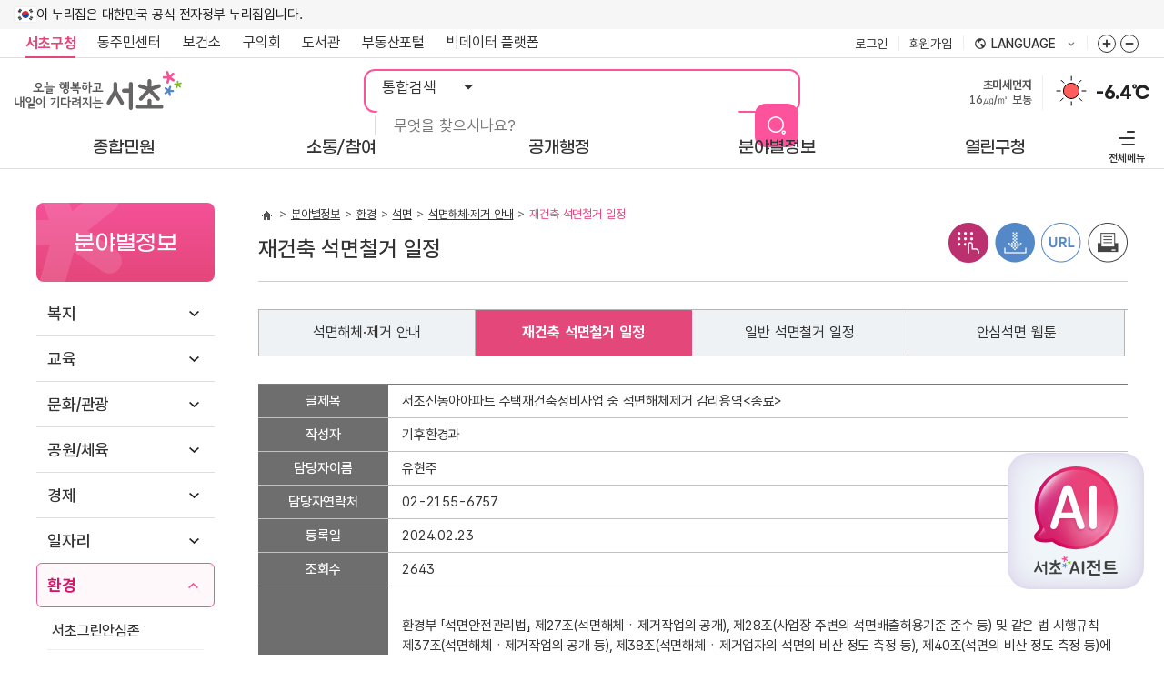

--- FILE ---
content_type: text/html; charset=utf-8
request_url: https://www.seocho.go.kr/site/seocho/ex/bbs/View.do?cbIdx=303&bcIdx=387847
body_size: 246922
content:









	
		















<!DOCTYPE html>
<html lang="ko-kr">
<head>
<meta charset="utf-8">
<meta http-equiv="X-UA-Compatible" content="IE=edge">

<link rel="preload" as="font" type="font/woff2" crossorigin="" href="/css/fonts/pretendard/woff2/PretendardGOV-Bold.woff2">
<link rel="preload" as="font" type="font/woff2" crossorigin="" href="/css/fonts/pretendard/woff2/PretendardGOV-Medium.woff2">
<link rel="preload" as="font" type="font/woff2" crossorigin="" href="/css/fonts/pretendard/woff2/PretendardGOV-Regular.woff2">
<link rel="preload" as="font" type="font/woff2" crossorigin="" href="/css/fonts/GmarketSans/GmarketSansMedium.woff2">
<link rel="preload" as="font" type="font/woff2" crossorigin="" href="/css/fonts/GmarketSans/GmarketSansBold.woff2">

<link rel="preconnect" href="https://www.googletagmanager.com/">
<link rel="preconnect" href="https://img.youtube.com/">
<link rel="preconnect" href="https://delivery.acecounter.com/">

<link rel="preconnect" href="https://cm.acecounter.com/">
<link rel="preconnect" href="https://www.google-analytics.com/">
<link rel="preconnect" href="https://www.google.co.kr/">
<link rel="preconnect" href="https://stats.g.doubleclick.net/">
<link rel="preconnect" href="https://analytics.google.com/">

<meta name="Keywords" content="서초구, 서초구청, 서울시 서초구">
<meta name="Description" content="서초구청 홈페이지에서 다양한 민원서비스와 소식을 확인하세요.">

<meta property="og:url" content="https://www.seocho.go.kr/">
<meta property="og:type" content="website">
<meta property="og:title" content="서초구청 ::오늘 행복하고 내일이 기다려지는 서초::">
<meta property="og:image" content="https://www.seocho.go.kr/og_img.png">
<meta property="og:description" content="서초구청 홈페이지에서 다양한 민원서비스와 소식을 확인하세요.">
<meta name="viewport" content="width=device-width, initial-scale=1.0, maximum-scale=3.0, minimum-scale=1.0, user-scalable=yes">
<meta property="og:image" content="https://www.seocho.go.kr/og_img.png">
<meta name="referrer" content="strict-origin-when-cross-origin">


<meta http-equiv="Expires" content="-1">
<meta http-equiv="Pragma" content="no-cache">
<meta http-equiv="Cache-Control" content="No-Cache">


<title>재건축 석면철거 일정_상세보기-서초구청</title>


<link rel="stylesheet" type="text/css" href="/css/seocho_2025/common.css?ver=2025112601">
<link rel="stylesheet" type="text/css" href="/css/seocho_2025/layout.css?ver=2025112601">
<link rel="stylesheet" type="text/css" href="/js/swiper/swiper.min.css">



<!-- 서브 -->
<link rel="stylesheet" type="text/css" href="/js/jquery-ui-1.13.2/jquery-ui.min.css" />
<link rel="stylesheet" type="text/css" href="/css/seocho_2025/board_reaction.css?ver=2025112601">
<link rel="stylesheet" type="text/css" href="/css/seocho_2025/contents.css?ver=2025112601">
<link rel="stylesheet" type="text/css" href="/css/seocho_2025/sub.css?ver=2025112601">
<!-- //서브 -->
<script type="text/javascript" src="/js/pluginfree/js/nppfs.query-1.11.3.js"></script>


<script type="text/javascript" src="/js/jquery-3.6.0.min.js"></script>
<script type="text/javascript" src="/js/jquery-1.10.2/cookie/jquery.cookie.min.js"></script>
<script src="/js/swiper/swiper.min.js"></script>
<script src="/js/seocho_2025/common.js?ver=2025112601"></script>
<script src="/js/seocho_2025/ui.js?ver=2025112601"></script>




<script type="text/javascript" src="/js/jquery-ui-1.13.2/jquery-ui.seocho.js"></script>
<script type="text/javascript" src="/js/datepicker.set.js"></script>

<script type="text/javascript" src="/js/seocho_2025/common-design.js?ver=2025112601"></script>
<script type="text/javascript" src="/js/seocho_2025/sub.js?ver=2025112601"></script>
<script type="text/javascript" src="/js/seocho_2025/kakao.js"></script>
<script type="text/javascript" src="/js/seocho_2025/kakao.link.js"></script>

<script src="/EDotXPressHtml/js/edotxpress-html.min.js"></script> 
<script src="/EDotXPressHtml/js/edotxpress-common.js"></script>
<script src="/EDotXPressHtml/js/edotxpress-config-seocho.js"></script>

<script type="text/javascript" src="/js/seocho_2025/jquery.bxslider.js"></script>





<link rel="stylesheet" href="https://chat.seocho.go.kr/chatbot/chatbot-embedded.module.css" />
<script type="text/javascript" src="/js/jquery.blockUI.js"></script>

<script type="text/javascript">
//<![CDATA[

	function doBbsContentFList() {
		$("#BbsContentFVo").attr("action", "/site/seocho/ex/bbs/List.do").submit();
	}

	function doBbsContentFForm() {
		$("#BbsContentFVo").attr("action", "/site/seocho/ex/bbs/Form.do").submit();
	}

	function doBbsContentFReply() {
		$("#bcIdx").val("0");
		$("#BbsContentFVo").attr("action", "/site/seocho/ex/bbs/Form.do").submit();
	}

	function doBbsContentFRmv() {
		if(!confirm("정말 삭제하시겠습니까?")) return;
		$("#BbsContentFVo").attr("action", "/site/seocho/foffice/bbs/RmvProcess.do").submit();
	}
	
	function goReload() {
		$("#BbsContentFVo").attr("action", "/site/seocho/ex/bbs/View.do").submit();
	}

	function doBbsContentFView(bcIdx) {
		$("#bcIdx").val(bcIdx);
		$("#BbsContentFVo").attr("action", "/site/seocho/ex/bbs/View.do").submit();
	}
	
	function doMinwonSurveyRegAx() {
		
		if($("input:radio[name='mcSurvey']:checked").length < 0) {
			alert("만족도를 선택해주세요.");
			$("input:radio[name='mcSurvey']").eq(0).focus();
			return;
		}
		
		if($('#mcSurveyDesc').val() == "") {
			alert("의견을 작성해 주세요.");
			$("#mcSurveyDesc").focus;
			return;
		}
		
		$.ajax({
			type: "GET",
			url: "/site/seocho/ex/board/ContentMinwonResultFSurveyRegAx.do",
			data : $("#BbsContentFVo").serialize(),
			dataType : "json",
			success:function(data) {
				alert(data.message);
				if(data.result) {
					goReload();
				}
			 },
			error: function(xhr,status,error){
				alert(status);
			}
		});
	}

	function doFileDown(bcIdx, cbIdx, streFileNm) {

		$.blockUI();

		$("#fileBcIdx").val(bcIdx);
		$("#fileCbIdx").val(cbIdx);
		$("#streFileNm").val(streFileNm);
		$("#FileForm").submit();

		setTimeout(function(){
			$.unblockUI();
		}, 3000);

	}

	$(document).ready(function() {

		

		

		$(".view_contents .txt-area table").removeAttr("summary");
		$(".view_contents .txt-area table").removeClass("view");
		$(".view_contents .txt-area table").removeClass("board");
	});
//]]>
</script>


<style type="text/css">
/*
.view_contents .txt-area p{color:black !important;background-color:white !important;}
.view_contents .txt-area span{color:black !important;background-color:white !important;}
*/
</style>











<script type="text/javascript">
	//<![CDATA[

		function search(){
			var query = $("#query").val();
			if(query == '통합검색'){
				$("#query").val('');
			}
			document.searchForm.action = "/jsp/search/search.jsp";
			document.searchForm.submit();
		}

		var environmentNum = 1;

		function environmentSlide() {

			$("#environment"+environmentNum).fadeOut(function() {

				$("#environment"+environmentNum).hide();

				environmentNum++;

				if(environmentNum > 3) {
					environmentNum =1;
				}
				$("#environment"+environmentNum).fadeIn();

				setTimeout(function() {
					environmentSlide();
				}, 5000);
			});

		}

		function doElectorsFSearchPop() {
			var url = "/site/seocho/ex/elect/ElectorsFSearch.do"
			var elect_pop = window.open(url,"elect_pop","width=580,height=650, scrollbars=yes, resizable=yes, noopener");
			elect_pop.focus();
		}
	//]]>
</script>



<!--   서리풀 팝업 소스 적용 위치   -->


<!--   서리풀 팝업 소스 적용 위치   -->

</head>
<body>

<div class="skip-nav">
	<ul>
		
		
		
		<li><a href="#content-area">본문 바로가기</a></li>
		
		
		<li><a href="#gnav">주메뉴 바로가기</a></li>
		<li><a href="#quickLink">푸터 메뉴 바로가기</a></li>
	</ul>
</div>

<!--   서리풀 팝업 소스 적용 위치   -->



<!--   서리풀 팝업 소스 적용 위치   -->



<div id="wrap">
	<header id="header">
		<div class="header-inner">
			<div class="nuri-wrap">
				<div class="inner">
					<div class="nuri-banner">
						<p>이 누리집은 대한민국 공식 전자정부 누리집입니다.</p>
					</div>
				</div>
			</div>
			<div class="header-top-bar" id="topBar">
				<div class="inner">
					<div class="top-link">
						<ul>
							<li class="select"><a href="https://www.seocho.go.kr">서초구청</a></li>
							<li class="open_depth">
								<div class="dongCenter-go dropWrap">
									<button type="button" class="btn-open dropLabel">동주민센터 <span class="toggle">목록 열기</span></button>
									<div class="dongCenter-list dropMenu">
										<ul>
											<li><a href="/site/seocho/DongMain.do?dongCode=v0">서초1동</a></li>
											<li><a href="/site/seocho/DongMain.do?dongCode=v1">서초2동</a></li>
											<li><a href="/site/seocho/DongMain.do?dongCode=v2">서초3동</a></li>
											<li><a href="/site/seocho/DongMain.do?dongCode=v3">서초4동</a></li>
											<li><a href="/site/seocho/DongMain.do?dongCode=v4">잠원동</a></li>
											<li><a href="/site/seocho/DongMain.do?dongCode=v5">반포본동</a></li>
											<li><a href="/site/seocho/DongMain.do?dongCode=v6">반포1동</a></li>
											<li><a href="/site/seocho/DongMain.do?dongCode=v7">반포2동</a></li>
											<li><a href="/site/seocho/DongMain.do?dongCode=v8">반포3동</a></li>
											<li><a href="/site/seocho/DongMain.do?dongCode=v9">반포4동</a></li>
											<li><a href="/site/seocho/DongMain.do?dongCode=va">방배본동</a></li>
											<li><a href="/site/seocho/DongMain.do?dongCode=vb">방배1동</a></li>
											<li><a href="/site/seocho/DongMain.do?dongCode=vc">방배2동</a></li>
											<li><a href="/site/seocho/DongMain.do?dongCode=vd">방배3동</a></li>
											<li><a href="/site/seocho/DongMain.do?dongCode=ve">방배4동</a></li>
											<li><a href="/site/seocho/DongMain.do?dongCode=vf">양재1동</a></li>
											<li><a href="/site/seocho/DongMain.do?dongCode=vg">양재2동</a></li>
											<li><a href="/site/seocho/DongMain.do?dongCode=vh">내곡동</a></li>
										</ul>
										<button type="button" class="btn-drop-close">동주민센터 목록 닫기</button>
									</div>
								</div>
							</li>
							<li><a href="/site/sh/main.do" target="_blank" rel="noopener noreferrer" title="새창" id="health_link">보건소</a></li>
							<li><a href="http://www.sdc.seoul.kr/kr/main.do" target="_blank" rel="noopener noreferrer" title="새창">구의회</a></li>
							<li><a href="http://public.seocholib.or.kr/" target="_blank" rel="noopener noreferrer" title="새창">도서관</a></li>
							<li><a href="http://land.seocho.go.kr/land/" target="_blank" rel="noopener noreferrer" title="새창">부동산포털</a></li>
							<li><a href="https://bigdata.seocho.go.kr/public" target="_blank" rel="noopener noreferrer" title="새창">빅데이터 플랫폼</a></li>
						</ul>
					</div>
					<div class="top-right">
						<ul>
						
							
							<li class="member"><a href="/site/seocho/login/Login.do">로그인</a></li>
							<li class="member"><a href="/site/seocho/user/User_Step_01.do">회원가입</a></li>
							
							
						
							<li>
								<div class="lang-site-go dropWrap">
									<button type="button" class="btn-open dropLabel">language <span class="toggle">목록 열기</span></button>
									<div class="lang-list dropMenu">
										<ul>
											<li><a href="/site/fe/main.do" target="_blank" rel="noopener noreferrer" title="새창열림">English</a></li>
											<li><a href="/site/fj/main.do" target="_blank" rel="noopener noreferrer" title="새창열림">Japanese</a></li>
											<li><a href="/site/fc/main.do" target="_blank" rel="noopener noreferrer" title="새창열림">Chinese</a></li>
											<li><a href="/site/ff/main.do" target="_blank" rel="noopener noreferrer" title="새창열림">français</a></li>
										</ul>
									</div>
								</div>
							</li>
							<li>
								<div class="zoom-wrap">
									<button type="button" class="btn_zoomIn" title="화면줌버튼 더크게">화면줌버튼 더크게</button>
									<button type="button" class="btn_zoomOut" title="화면줌버튼 더작게">화면줌버튼 더작게</button>
								</div>
							</li>
						</ul>
					</div>
				</div>
				<button type="button" class="btn-scrolled">이동</button>
			</div>
			<div class="header-top">
				<div class="inner">
					<h1><a href="/site/seocho/main.do"><img src="/images/seocho_2025/layout/top_logo.svg" alt="오늘 행복하고 내일이 기다려지는 서초"></a></h1>
					<a href="#" class="btn-allmenu">전체메뉴 <span class="toggle accessibility">열기</span></a>
					<div class="main-search">
						<div class="main-search-form">
							<form id="searchForm" name="searchForm" method="post">
								<fieldset>
									<legend>통합검색</legend>
									<select class="select-opt" name="collection" title="검색구분">
										<option value="">통합검색</option>
										<option value="menu">메뉴검색</option>
										<option value="employees_new">업무담당</option>
									</select>
									<div class="main-search-keyword">
										<input type="text" name="query" id="query" class="input-keyword" title="검색어 입력" placeholder="무엇을 찾으시나요?" onkeypress="if(event.keyCode==13) {search(); return false;}">
										<input type="button" value="검색" class="btn-sumit" onclick="search(); return false;">
									</div>
								</fieldset>
							</form>
						</div>
					</div>
					<div class="top-widget">
						<div id="weather">
							
							

							<a href="http://cleanair.seoul.go.kr/" target="_blank" rel="noopener noreferrer" title="새창열림" class="air">
								
								<span class="airDesc" id="environment1"> <span class="lb">초미세먼지</span> <br> <span class="airNumber">16㎍/㎥</span> 
								
								
									
									보통
									
									
								
								
								</span>
								<span class="airDesc" id="environment2" style="display: none;"> <span class="lb">미세먼지</span> <br><span class="airNumber">32㎍/㎥</span> 
								
								
									
									보통
									
									
								
								
								</span>
								<span class="airDesc" id="environment3" style="display: none;"> <span class="lb">오존</span> <br><span class="airNumber">0.026ppm</span> 
								
								
									좋음
									
									
									
								
								
								</span>
							</a>
							<script type="text/javascript">
								setTimeout(function() {
									environmentSlide();
								}, 5000);
							</script>
							<div class="i-weather">
								<a href="http://www.weather.go.kr/weather/main.jsp" target="_blank" rel="noopener noreferrer" title="새창열림">
								
									
									
									
									
									<img src="/images/seocho_2025/layout/i_sunny.svg" alt="맑음">
									
									
									
									
									
								
								</a>
							</div>
							<a href="http://www.weather.go.kr/weather/main.jsp" target="_blank" rel="noopener noreferrer" title="새창열림" class="temp">-6.4℃</a>
						</div>
					</div>
				</div>
			</div>
			<nav class="gnav">
				<div class="inner">
					<ul id="gnav" class="gnav-dep1">
					
<li><a href="https://www.seocho.go.kr/site/seocho/01/10101140000002022070104.jsp" class="gnav-dep1-a"><span>종합민원</span></a>
<div class="gnav-dep2-wrap">
<div class="dep2-inner">
<div class="gnav-dep2-title">
	<strong>종합민원</strong>
</div>
<div class="gnav-dep2-list">
	<ul class="gnav-dep2">
		<li><a href="https://www.seocho.go.kr/site/seocho/01/10101140000002022070104.jsp">민원종합안내</a>
			<ul class="gnav-dep3">
				<li><a href="https://www.seocho.go.kr/site/seocho/01/10101140000002022070104.jsp">OK민원센터안내</a></li>
				<li><a href="https://www.seocho.go.kr/site/seocho/MinwonReady.do">민원대기현황</a></li>
				<li><a href="https://www.seocho.go.kr/site/seocho/01/10101020000002015070109.jsp">정부24</a></li>
				<li><a href="https://www.seocho.go.kr/site/seocho/01/10101050000002015070109.jsp">무인민원발급안내</a></li>
				<li><a href="https://www.seocho.go.kr/site/seocho/ex/calendar/CalendarFormFList.do?searchCcId=minwonOnline">민원발급 온라인 사전 예약</a></li>
				<li><a href="https://www.seocho.go.kr/site/seocho/01/10101060000002015070109.jsp">행정서비스 헌장</a></li>
				<li><a href="https://www.seocho.go.kr/site/seocho/01/10101110000002016121201.jsp">사전심사청구</a></li>
				<li><a href="https://www.seocho.go.kr/site/seocho/01/10101160100002022113004.jsp">민원 후견인제</a></li>
			</ul>
		</li>
		<li><a href="https://www.seocho.go.kr/site/seocho/ex/civilManual/CivilManualFList.do">민원서식(사무편람)</a></li>
		<li><a href="https://www.seocho.go.kr/site/seocho/ex/bbs/List.do?cbIdx=443">전자민원서식</a></li>
		<li><a href="https://www.seocho.go.kr/site/seocho/01/10102010100002015062503.jsp">분야별민원</a>
			<ul class="gnav-dep3">
				<li><a href="https://www.seocho.go.kr/site/seocho/01/10102010100002015062503.jsp">여권</a></li>
				<li><a href="https://www.seocho.go.kr/site/seocho/01/10102020100002015070110.jsp">교통</a></li>
				<li><a href="https://www.seocho.go.kr/site/seocho/ex/roadConst/RoadConstFList.do">도로</a></li>
				<li><a href="https://www.seocho.go.kr/site/tax/main.do" target="_blank" title="새창" rel="noopener noreferrer">세금 알아보기</a></li>
				<li><a href="https://www.seocho.go.kr/site/seocho/01/10102040100002015070110.jsp">부동산</a></li>
				<li><a href="https://www.seocho.go.kr/site/seocho/01/10102060200002015070110.jsp">옥외광고</a></li>
				<li><a href="https://www.seocho.go.kr/site/seocho/01/10102050101002015070110.jsp">정보통신</a></li>
				<li><a href="https://www.seocho.go.kr/site/seocho/01/10102060101002015070110.jsp">환경</a></li>
				<li><a href="https://www.seocho.go.kr/site/seocho/01/10102070101002015070110.jsp">대부업</a></li>
			</ul>
		</li>
		<li><a href="https://www.seocho.go.kr/site/seocho/01/10103010000002015062504.jsp">상담신고센터</a>
			<ul class="gnav-dep3">
				<li><a href="https://www.seocho.go.kr/site/seocho/01/10103010000002015062504.jsp">민원신고/제안/상담/청원</a></li>
				<li><a href="https://www.seocho.go.kr/site/seocho/ex/consult/ConsultScheduleFCalendar.do">서초OK생활자문단 무료상담</a></li>
				<li><a href="https://www.seocho.go.kr/site/seocho/ex/bbs/List.do?cbIdx=319">어린이집 칭찬 /제안 /신고</a></li>
				<li><a href="https://www.safetyreport.go.kr/api?apiKey=321000063HFF3B6X1YANJS6SGSC" target="_blank" title="새창" rel="noopener noreferrer">안전신문고</a></li>
				<li><a href="https://www.seocho.go.kr/site/seocho/ex/bbs/List.do?cbIdx=371">규제입증요청</a></li>
				<li><a href="https://www.sinmungo.go.kr/" target="_blank" title="새창" rel="noopener noreferrer">규제신문고</a></li>
				<li><a href="https://www.seocho.go.kr/site/seocho/01/10105080100002025030401.jsp">예산낭비신고센터</a></li>
			</ul>
		</li>
		<li><a href="https://www.seocho.go.kr/site/seocho/01/10105010000002022122111.jsp">서초구 옴부즈만</a>
			<ul class="gnav-dep3">
				<li><a href="https://www.seocho.go.kr/site/seocho/01/10105010000002022122111.jsp">제도소개, 옴부즈만 소개</a></li>
				<li><a href="https://www.seocho.go.kr/site/seocho/01/10105050000002022122111.jsp">옴부즈만 인사말</a></li>
				<li><a href="https://www.seocho.go.kr/site/seocho/01/10105020000002022122111.jsp">고충민원 처리절차</a></li>
				<li><a href="https://www.seocho.go.kr/site/seocho/ex/bbs/List.do?cbIdx=414">고충민원 신청</a></li>
				<li><a href="https://www.seocho.go.kr/site/seocho/ex/bbs/List.do?cbIdx=415">홍보게시판</a></li>
				<li><a href="https://www.seocho.go.kr/site/seocho/ex/bbs/List.do?cbIdx=421">운영상황공표</a></li>
				<li><a href="https://www.seocho.go.kr/site/seocho/01/10105060000002022122111.jsp">오시는 길</a></li>
			</ul>
		</li>
	</ul>
</div>
</div>
</div>
</li>
<li><a href="https://www.seocho.go.kr/site/seocho/ex/reservationMain/Sub_Main.do" class="gnav-dep1-a"><span>소통/참여</span></a>
<div class="gnav-dep2-wrap">
<div class="dep2-inner">
<div class="gnav-dep2-title">
	<strong>소통/참여</strong>
</div>
<div class="gnav-dep2-list">
	<ul class="gnav-dep2">
		<li><a href="https://www.seocho.go.kr/site/seocho/ex/reservationMain/Sub_Main.do">통합예약</a>
			<ul class="gnav-dep3">
				<li><a href="https://www.seocho.go.kr/site/seocho/ex/reservation/re00401.do">행사예약</a></li>
				<li><a href="https://www.seocho.go.kr/site/seocho/ex/lecture/List.do">강좌예약</a></li>
				<li><a href="https://www.seocho.go.kr/site/seocho/AiCampusList.do">서초 AI 캠퍼스</a></li>
				<li><a href="https://www.seocho.go.kr/site/seocho/02/10227050100002025020505.jsp">주민 디지털 리터러시 교육</a></li>
				<li><a href="https://www.seocho.go.kr/site/seocho/ex/lecture/info/InfoList.do">시니어 정보화교육</a></li>
				<li><a href="https://www.seocho.go.kr/site/seocho/ex/booth/BoothScheduleFCalendar.do">서초디지털부스 예약</a></li>
				<li><a href="https://www.seocho.go.kr/site/seocho/02/10227070100002024020602.jsp">응급처치교육</a></li>
				<li><a href="https://www.seocho.go.kr/site/seocho/02/10235010000002025010909.jsp">손씻기 교육기 대여</a></li>
			</ul>
		</li>
		<li><a href="https://www.seocho.go.kr/site/seocho/internetTvHome.do">서초구 인터넷 방송</a>
			<ul class="gnav-dep3">
				<li><a href="https://www.seocho.go.kr/site/seocho/ex/bbs/internet/focus/BbsCustomFList.do">서초뉴스</a></li>
				<li><a href="https://www.seocho.go.kr/site/seocho/ex/bbs/internet/fun/BbsCustomFList.do">생생서초</a></li>
				<li><a href="https://www.seocho.go.kr/site/seocho/ex/bbs/internet/news/BbsCustomFList.do">서초구 생활정보</a></li>
				<li><a href="https://www.seocho.go.kr/site/seocho/ex/bbs/internet/council/BbsCustomFList.do">구의회소식</a></li>
				<li><a href="https://www.seocho.go.kr/site/seocho/ex/bbs/internet/culture/BbsCustomFList.do">열린문화마당</a></li>
			</ul>
		</li>
		<li><a href="https://www.seocho.go.kr/site/seocho/02/10202000000002015062504.jsp">제안</a>
			<ul class="gnav-dep3">
				<li><a href="https://www.seocho.go.kr/site/seocho/ex/bbs/List.do?cbIdx=12">서리풀아이디어 제안</a></li>
			</ul>
		</li>
		<li><a href="https://www.seocho.go.kr/site/seocho/ex/poll/PollListF.do?searchType=S">주민설문</a></li>
		<li><a href="https://www.seocho.go.kr/site/seocho/ex/poll/PollListF.do?searchType=V">온라인 투표</a></li>
		<li><a href="https://www.seocho.go.kr/site/seocho/ex/bbs/List.do?cbIdx=20">칭찬합시다</a></li>
		<li><a href="https://www.seocho.go.kr/site/seocho/ex/sms/SmsListFForm.do">SMS 문자 신청/해지</a></li>
		<li><a href="https://www.seocho.go.kr/site/seocho/02/10224010000002020090910.jsp">적극행정</a>
			<ul class="gnav-dep3">
				<li><a href="https://www.seocho.go.kr/site/seocho/02/10224010000002020090910.jsp">적극행정이란?</a></li>
				<li><a href="https://www.seocho.go.kr/site/seocho/02/10224020000002020090910.jsp">적극행정 지원제도</a></li>
				<li><a href="https://www.seocho.go.kr/site/seocho/02/10224030000002020090910.jsp">적극행정 우수공무원 추천</a></li>
				<li><a href="https://www.seocho.go.kr/site/seocho/ex/bbs/List.do?cbIdx=372">적극행정 자료실</a></li>
			</ul>
		</li>
		<li><a href="https://www.seocho.go.kr/site/seocho/ex/bbs/List.do?cbIdx=378">청탁금지법</a></li>
		<li><a href="https://www.seocho.go.kr/site/seocho/02/10234010000002024111911.jsp">고향사랑기부제</a>
			<ul class="gnav-dep3">
				<li><a href="https://www.seocho.go.kr/site/seocho/02/10234010000002024111911.jsp">고향사랑기부제 안내</a></li>
				<li><a href="https://ilovegohyang.go.kr/main.html" target="_blank" title="새창" rel="noopener noreferrer">기부하기</a></li>
				<li><a href="https://www.seocho.go.kr/site/seocho/02/10234030000002024111911.jsp">온라인 명예의 전당</a></li>
			</ul>
		</li>
	</ul>
</div>
</div>
</div>
</li>
<li><a href="https://www.seocho.go.kr/site/seocho/openAdministrator.do" class="gnav-dep1-a"><span>공개행정</span></a>
<div class="gnav-dep2-wrap">
<div class="dep2-inner">
<div class="gnav-dep2-title">
	<strong>공개행정</strong>
</div>
<div class="gnav-dep2-list">
	<ul class="gnav-dep2">
		<li><a href="https://www.seocho.go.kr/site/seocho/03/10302010100002015071605.jsp">정보공개</a>
			<ul class="gnav-dep3">
				<li><a href="https://www.seocho.go.kr/site/seocho/03/10302010100002015071605.jsp">행정정보 공개 안내</a></li>
				<li><a href="https://www.seocho.go.kr/site/seocho/ex/publicList/PublicListF.do">사전정보 공개 목록</a></li>
				<li><a href="https://www.seocho.go.kr/site/seocho/03/10302030000002015071605.jsp">행정정보 공개 목록</a></li>
				<li><a href="https://www.seocho.go.kr/site/seocho/03/10302040000002015071605.jsp">정보공개 청구신청</a></li>
				<li><a href="https://www.seocho.go.kr/site/seocho/03/10302050000002015071605.jsp">결재문서 공개</a></li>
				<li><a href="https://www.seocho.go.kr/site/seocho/03/10302060000002015071605.jsp">공공데이터개방</a></li>
				<li><a href="https://www.seocho.go.kr/site/seocho/03/10302070000002015081707.jsp">관련서식</a></li>
				<li><a href="https://www.seocho.go.kr/site/seocho/03/10302080000002016082209.jsp">조직정보 공개</a></li>
			</ul>
		</li>
		<li><a href="https://www.seocho.go.kr/site/seocho/03/10303010300002021110110.jsp">정책</a>
			<ul class="gnav-dep3">
				<li><a href="https://www.seocho.go.kr/site/seocho/03/10303010300002021110110.jsp">스마트도시 비전</a></li>
				<li><a href="https://www.seocho.go.kr/site/seocho/ex/bbs/List.do?cbIdx=29">주요시책</a></li>
				<li><a href="https://www.seocho.go.kr/site/seocho/ex/bbs/List.do?cbIdx=291">정책실명제</a></li>
				<li><a href="https://www.seocho.go.kr/site/seocho/ex/bbs/List.do?cbIdx=377">연구용역결과</a></li>
			</ul>
		</li>
		<li><a href="https://www.seocho.go.kr/site/seocho/03/10304000000002015062504.jsp">열린재정</a>
			<ul class="gnav-dep3">
				<li><a href="https://www.seocho.go.kr/site/seocho/03/10304010100002015070207.jsp">예산</a></li>
				<li><a href="https://www.seocho.go.kr/site/seocho/03/10304020100002015070207.jsp">결산</a></li>
				<li><a href="https://www.seocho.go.kr/site/seocho/ex/bbs/List.do?cbIdx=368">소통</a></li>
				<li><a href="https://www.seocho.go.kr/site/seocho/03/10304090000002015111703.jsp">세입세출공개</a></li>
				<li><a href="https://www.seocho.go.kr/site/seocho/ex/bbs/List.do?cbIdx=33">업무추진비 공개</a></li>
				<li><a href="https://www.seocho.go.kr/site/seocho/ex/bbs/List.do?cbIdx=405">상품권 구매 및 사용내역 공개</a></li>
				<li><a href="https://www.seocho.go.kr/site/seocho/ex/bbs/List.do?cbIdx=406">초빙강사료(강연료) 집행내역</a></li>
				<li><a href="https://www.seocho.go.kr/site/seocho/ex/bbs/List.do?cbIdx=407">장기근속‧퇴직(예정)자 집행내역</a></li>
			</ul>
		</li>
		<li><a href="https://www.seocho.go.kr/site/seocho/03/10304070100002015081810.jsp">공유재산</a>
			<ul class="gnav-dep3">
				<li><a href="https://www.seocho.go.kr/site/seocho/03/10304070100002015081810.jsp">공유재산안내</a></li>
				<li><a href="https://www.seocho.go.kr/site/seocho/PublicPropertyList.do">공유재산목록</a></li>
				<li><a href="https://www.seocho.go.kr/site/seocho/03/10304070300002015081810.jsp">매각절차와 방법</a></li>
				<li><a href="https://www.seocho.go.kr/site/seocho/03/10304070400002015081810.jsp">대부절차와 방법</a></li>
				<li><a href="https://www.seocho.go.kr/site/seocho/03/10305050000002024031909.jsp">유휴재산목록</a></li>
				<li><a href="https://www.seocho.go.kr/site/seocho/03/10305060000002025100210.jsp">대부재산목록</a></li>
			</ul>
		</li>
		<li><a href="https://www.seocho.go.kr/site/seocho/03/10305010100002015121602.jsp">계약/입찰</a>
			<ul class="gnav-dep3">
				<li><a href="https://www.seocho.go.kr/site/seocho/03/10305010100002015121602.jsp">입찰현황</a></li>
				<li><a href="https://www.seocho.go.kr/site/seocho/03/10305050000002015091606.jsp">수의계약공개</a></li>
				<li><a href="https://www.seocho.go.kr/site/seocho/ex/bbs/List.do?cbIdx=411">우리업체 소개하기</a></li>
				<li><a href="https://www.seocho.go.kr/site/seocho/03/10305020000002015070309.jsp">대금지급알림</a></li>
				<li><a href="https://www.seocho.go.kr/site/seocho/03/10305030000002015070309.jsp">하도급계약</a></li>
				<li><a href="https://www.seocho.go.kr/site/seocho/ex/bbs/List.do?cbIdx=364">협상에 의한 계약</a></li>
				<li><a href="https://www.seocho.go.kr/site/seocho/ex/bbs/List.do?cbIdx=38">관련서식</a></li>
			</ul>
		</li>
		<li><a href="https://www.seocho.go.kr/site/seocho/03/10306000000002015062504.jsp">법령/입법예고</a></li>
		<li><a href="https://www.seocho.go.kr/site/seocho/ex/bbs/List.do?cbIdx=39">구정간행물</a></li>
		<li><a href="https://www.seocho.go.kr/site/seocho/ex/committee/CommitteeFList.do">위원회</a>
			<ul class="gnav-dep3">
				<li><a href="https://www.seocho.go.kr/site/seocho/ex/committee/CommitteeFList.do">위원회현황</a></li>
			</ul>
		</li>
		<li><a href="https://www.seocho.go.kr/site/seocho/ex/publicList/PublicSubListF.do?plIdx=PL00000001">감사활동 공개</a></li>
	</ul>
</div>
</div>
</div>
</li>
<li><a href="https://www.seocho.go.kr/site/seocho/gis/Gis_List.do?type1=welfare" class="gnav-dep1-a"><span>분야별정보</span></a>
<div class="gnav-dep2-wrap">
<div class="field-inner">
	<ul class="gnav-dep2-field">
		<li><a href="https://www.seocho.go.kr/site/seocho/gis/Gis_List.do?type1=welfare" class="item1">복지</a></li>
		<li><a href="https://www.seocho.go.kr/site/seocho/04/10403010000002015062601.jsp" class="item2">교육</a></li>
		<li><a href="https://www.seocho.go.kr/site/seocho/CinemaHeaven.do" class="item3">문화/관광</a></li>
		<li><a href="https://www.seocho.go.kr/site/seocho/04/10405010100002015062601.jsp" class="item4">공원/체육</a></li>
		<li><a href="https://www.seocho.go.kr/site/seocho/04/10409100000002021072101.jsp" class="item5">경제</a></li>
		<li><a href="https://www.seocho.go.kr/site/seocho/ex/bbs/List.do?cbIdx=45" class="item6">일자리</a></li>
		<li><a href="https://www.seocho.go.kr/site/seocho/04/10411110000002021061405.jsp" class="item7">환경</a></li>
		<li><a href="https://www.seocho.go.kr/site/seocho/04/10411010000002018062003.jsp" class="item8">동물복지</a></li>
		<li><a href="https://www.seocho.go.kr/site/seocho/04/10411010600002018030711.jsp" class="item9">청소</a></li>
		<li><a href="https://www.seocho.go.kr/site/seocho/ex/bbs/List.do?cbIdx=362" class="item10">교통/주차</a></li>
		<li><a href="https://www.seocho.go.kr/site/seocho/04/10410020000002015070706.jsp" class="item11">도시관리</a></li>
		<li><a href="https://www.seocho.go.kr/site/seocho/04/10420210000002025012101.jsp" class="item12">재난/안전</a></li>
		<li><a href="https://www.seocho.go.kr/site/seocho/04/10415010000002015070810.jsp" class="item13">부동산</a></li>
		<li><a href="https://www.seocho.go.kr/site/seocho/04/10424011400002024021304.jsp" class="item14">지역커뮤니티</a></li>
		<li><a href="https://www.seocho.go.kr/site/seocho/04/10425010000002024091910.jsp" class="item15">스마트도시</a></li>
		<li><a href="https://www.seocho.go.kr/site/seocho/04/10426010000002025070809.jsp" class="item16">청년</a></li>
	</ul>
</div>
</div>
</li>
<li><a href="https://www.seocho.go.kr/site/seocho/05/10501000000002015062601.jsp" class="gnav-dep1-a"><span>열린구청</span></a>
<div class="gnav-dep2-wrap">
<div class="dep2-inner">
<div class="gnav-dep2-title">
	<strong>열린구청</strong>
</div>
<div class="gnav-dep2-list">
	<ul class="gnav-dep2">
		<li><a href="https://www.seocho.go.kr/site/seocho/05/10501000000002015062601.jsp">열린구청장실</a></li>
		<li><a href="https://www.seocho.go.kr/site/seocho/05/10502010000002015062601.jsp">서초구소개</a>
			<ul class="gnav-dep3">
				<li><a href="https://www.seocho.go.kr/site/seocho/05/10502010000002015062601.jsp">연혁</a></li>
				<li><a href="https://www.seocho.go.kr/site/seocho/05/10502020000002015070810.jsp">위치/면적</a></li>
				<li><a href="https://www.seocho.go.kr/site/seocho/05/10502030000002015070810.jsp">행정구역</a></li>
				<li><a href="https://www.seocho.go.kr/site/seocho/05/10502040100002015070810.jsp">지명유래</a></li>
				<li><a href="https://www.seocho.go.kr/site/seocho/05/10502050000002015070810.jsp">상징물</a></li>
				<li><a href="https://www.seocho.go.kr/site/seocho/06/10602080000002015081907.jsp">구정슬로건</a></li>
				<li><a href="https://www.seocho.go.kr/site/seocho/07/10702100000002016082305.jsp">마을사업 통합슬로건</a></li>
				<li><a href="https://www.seocho.go.kr/site/seocho/05/10502060101002015070810.jsp">자매결연도시</a></li>
			</ul>
		</li>
		<li><a href="https://www.seocho.go.kr/site/seocho/05/10503010100002015062601.jsp">행정조직</a>
			<ul class="gnav-dep3">
				<li><a href="https://www.seocho.go.kr/site/seocho/05/10503010100002015062601.jsp">행정조직도</a></li>
				<li><a href="https://www.seocho.go.kr/site/seocho/group/emp2020/EmployeeList.do">직원찾기</a></li>
			</ul>
		</li>
		<li><a href="https://www.seocho.go.kr/site/seocho/05/10504010100002015062601.jsp">청사안내</a>
			<ul class="gnav-dep3">
				<li><a href="https://www.seocho.go.kr/site/seocho/05/10504010100002015062601.jsp">구청</a></li>
				<li><a href="https://www.seocho.go.kr/site/seocho/05/10504010200002015070811.jsp">보건소</a></li>
				<li><a href="https://www.seocho.go.kr/site/seocho/05/10504010300002015070811.jsp">서초문화예술회관</a></li>
			</ul>
		</li>
		<li><a href="https://www.seocho.go.kr/site/seocho/05/10505010000002015062601.jsp">행정정보</a>
			<ul class="gnav-dep3">
				<li><a href="https://www.seocho.go.kr/site/seocho/05/10505010000002015062601.jsp">구정기본현황</a></li>
				<li><a href="https://www.seocho.go.kr/site/seocho/ex/bbs/List.do?cbIdx=56">서초전자구보</a></li>
				<li><a href="https://www.seocho.go.kr/site/seocho/ex/stat/StatPopulMonthlyF.do">서초통계</a></li>
			</ul>
		</li>
		<li><a href="https://www.seocho.go.kr/site/seocho/ex/bbs/List.do?cbIdx=57">서초구소식</a>
			<ul class="gnav-dep3">
				<li><a href="https://www.seocho.go.kr/site/seocho/ex/bbs/List.do?cbIdx=57">공지사항</a></li>
				<li><a href="https://www.seocho.go.kr/site/seocho/05/10506020000002015070811.jsp">고시/공고</a></li>
				<li><a href="https://www.seocho.go.kr/site/seocho/07/10707140000002020021904.jsp">채용공고</a></li>
				<li><a href="https://www.seocho.go.kr/site/seocho/05/10506030000002015070811.jsp">입법예고</a></li>
				<li><a href="https://www.seocho.go.kr/site/seocho/ex/bbs/List.do?cbIdx=59">행사안내</a></li>
				<li><a href="https://www.seocho.go.kr/site/seocho/ex/bbs/List.do?cbIdx=60">강좌안내</a></li>
				<li><a href="https://www.seocho.go.kr/site/seocho/ex/bbs/List.do?cbIdx=61">보도자료</a></li>
				<li><a href="https://www.seocho.go.kr/site/seocho/05/10509080500002025101504.jsp">서초구소식지</a></li>
				<li><a href="https://www.seocho.go.kr/site/seocho/ex/bbs/List.do?cbIdx=69">타기관소식</a></li>
				<li><a href="https://www.seocho.go.kr/site/seocho/ex/bbs/List.do?cbIdx=313">카드뉴스</a></li>
			</ul>
		</li>
	</ul>
</div>
</div>
</div>
</li>

					</ul>
					<a href="#" class="btn-allmenu" title="전체메뉴 열기">전체메뉴 <span class="toggle accessibility">열기</span></a>
				</div>
			</nav>
		</div>
	</header>
	<!-- //header -->

	<!-- allMenu -->
	<div id="allMenu">
		<div class="mobile_ver">
			<div class="mLogin">
				<ul class="login_link">
				
					
					<li class="member"><a href="/site/seocho/login/Login.do">로그인</a></li>
					<li class="member"><a href="/site/seocho/user/User_Step_01.do">회원가입</a></li>
					
					
				
					<li class="lang">
						<div class="lang-site-go dropWrap">
							<button type="button" class="btn-open dropLabel">language <span class="toggle">목록 열기</span></button>
							<div class="lang-list dropMenu">
								<ul>
									<li><a href="/site/fe/main.do" target="_blank" rel="noopener noreferrer" title="새창열림">English</a></li>
									<li><a href="/site/fj/main.do" target="_blank" rel="noopener noreferrer" title="새창열림">Japanese</a></li>
									<li><a href="/site/fc/main.do" target="_blank" rel="noopener noreferrer" title="새창열림">Chinese</a></li>
									<li><a href="/site/ff/main.do" target="_blank" rel="noopener noreferrer" title="새창열림">français</a></li>
								</ul>
							</div>
						</div>
					</li>
				</ul>
				<ul class="sns_link">
					<li><a class="sns-fb" href="https://www.facebook.com/iloveseocho" target="_blank" rel="noopener noreferrer" title="새창">페이스북</a></li>
					<li><a class="sns-nb" href="https://blog.naver.com/seocho88" target="_blank" rel="noopener noreferrer" title="새창">네이버블로그</a></li>
					<li><a class="sns-ig" href="https://www.instagram.com/seocho_korea" target="_blank" rel="noopener noreferrer" title="새창">인스타그램</a></li>
					<li><a class="sns-yt" href="https://www.youtube.com/user/SeochoCity" target="_blank" rel="noopener noreferrer" title="새창">유투브</a></li>
					<li><a class="sns-ka" href="https://pf.kakao.com/_PWBej" target="_blank" rel="noopener noreferrer" title="새창">카카오톡</a></li>
					<li><a class="sns-dg" href="https://www.daangn.com/kr/business-profiles/%EC%84%9C%EC%B4%88%EA%B5%AC%EC%B2%AD-cf4e144f3b744c2ebc041619f37680cd/" target="_blank" rel="noopener noreferrer" title="새창">당근마켓</a></li>
				</ul>
				<a href="#" class="btn-allmenu-close">전체메뉴 닫기</a>
			</div>
		</div>
		<h2 class="blind">전체메뉴</h2>
		<div class="allmenu-top">
			<div class="allmenu-inner">
				<div class="logo"><img src="/images/seocho_2025/layout/top_logo.svg" alt="오늘 행복하고 내일이 기다려지는 서초"></div>
				<a href="#" class="btn-allmenu-close">전체메뉴 닫기</a>
			</div>
		</div>
		<nav class="allmenu-nav">
			<div class="allmenu-inner">
				<!-- 전체메뉴 시작 -->
				<ul class="all-dep1">
				
<li id="sortOrder1010000000000"><a href="https://www.seocho.go.kr/site/seocho/01/10101140000002022070104.jsp">종합민원</a>
	<ul class="all-dep2">
		<li><a href="https://www.seocho.go.kr/site/seocho/01/10101140000002022070104.jsp">민원종합안내</a>
			<ul class="all-dep3">
				<li><a href="https://www.seocho.go.kr/site/seocho/01/10101140000002022070104.jsp" class="direct">OK민원센터안내</a></li>
				<li><a href="https://www.seocho.go.kr/site/seocho/MinwonReady.do">민원대기현황</a>
					<ul class="all-dep4">
						<li><a href="https://www.seocho.go.kr/site/seocho/MinwonReady.do" class="direct">OK민원센터</a></li>
						<li><a href="https://www.seocho.go.kr/site/seocho/DongMinwonReady.do" class="direct">동주민센터</a></li>
					</ul>
				</li>
				<li><a href="https://www.seocho.go.kr/site/seocho/01/10101020000002015070109.jsp" class="direct">정부24</a></li>
				<li><a href="https://www.seocho.go.kr/site/seocho/01/10101050000002015070109.jsp" class="direct">무인민원발급안내</a></li>
				<li><a href="https://www.seocho.go.kr/site/seocho/ex/calendar/CalendarFormFList.do?searchCcId=minwonOnline" class="direct">민원발급 온라인 사전 예약</a></li>
				<li><a href="https://www.seocho.go.kr/site/seocho/01/10101060000002015070109.jsp" class="direct">행정서비스 헌장</a></li>
				<li><a href="https://www.seocho.go.kr/site/seocho/01/10101110000002016121201.jsp" class="direct">사전심사청구</a></li>
				<li><a href="https://www.seocho.go.kr/site/seocho/01/10101160100002022113004.jsp">민원 후견인제</a>
					<ul class="all-dep4">
						<li><a href="https://www.seocho.go.kr/site/seocho/01/10101160100002022113004.jsp" class="direct">안내</a></li>
						<li><a href="https://www.seocho.go.kr/site/seocho/ex/online/OnlineListF.do?ocIdx=guardian" class="direct">신청하기</a></li>
					</ul>
				</li>
			</ul>
		</li>
		<li><a href="https://www.seocho.go.kr/site/seocho/ex/civilManual/CivilManualFList.do" class="direct">민원서식(사무편람)</a></li>
		<li><a href="https://www.seocho.go.kr/site/seocho/ex/bbs/List.do?cbIdx=443" class="direct">전자민원서식</a></li>
		<li><a href="https://www.seocho.go.kr/site/seocho/01/10102010100002015062503.jsp">분야별민원</a>
			<ul class="all-dep3">
				<li><a href="https://www.seocho.go.kr/site/seocho/01/10102010100002015062503.jsp">여권</a>
					<ul class="all-dep4">
						<li><a href="https://www.seocho.go.kr/site/seocho/01/10102010100002015062503.jsp" class="direct">여권개요</a></li>
						<li><a href="https://www.seocho.go.kr/site/seocho/01/10102010200002015070109.jsp" class="direct">여권발급수수료</a></li>
						<li><a href="https://www.seocho.go.kr/site/seocho/01/10102010300002015070110.jsp" class="direct">여권발급신청</a></li>
						<li><a href="https://www.passport.go.kr/home/kor/contents.do?menuPos=15" target="_blank" title="새창" rel="noopener noreferrer">긴급 여권</a></li>
						<li><a href="https://www.seocho.go.kr/site/seocho/01/10103010900002020060509.jsp" class="direct">온라인 여권 재발급</a></li>
						<li><a href="https://www.passport.go.kr/home/kor/contents.do?menuPos=32" target="_blank" title="새창" rel="noopener noreferrer">여권사진규정</a></li>
						<li><a href="https://www.seocho.go.kr/site/seocho/01/10102010500002015070110.jsp" class="direct">여권의교부</a></li>
						<li><a href="https://www.seocho.go.kr/site/seocho/01/10102010600002015070110.jsp" class="direct">서울시 타구청 여권과</a></li>
						<li><a href="https://www.seocho.go.kr/site/seocho/01/10102010700002015070110.jsp" class="direct">해외안전여행</a></li>
						<li><a href="https://www.seocho.go.kr/site/seocho/01/10102010800002015070110.jsp" class="direct">미국비자면제프로그램</a></li>
					</ul>
				</li>
				<li><a href="https://www.seocho.go.kr/site/seocho/01/10102020100002015070110.jsp">교통</a>
					<ul class="all-dep4">
						<li><a href="https://www.seocho.go.kr/site/seocho/01/10102020100002015070110.jsp" class="direct">자동차등록민원</a></li>
						<li><a href="https://www.seocho.go.kr/site/seocho/01/10102020200002015070110.jsp" class="direct">불법주정차단속</a></li>
						<li><a href="https://www.seocho.go.kr/site/seocho/01/10102020500002015070110.jsp" class="direct">거주자우선주차</a></li>
						<li><a href="https://www.seocho.go.kr/site/seocho/01/10102020600002015070110.jsp" class="direct">주정차위반단속조회</a></li>
					</ul>
				</li>
				<li><a href="https://www.seocho.go.kr/site/seocho/ex/roadConst/RoadConstFList.do">도로</a>
					<ul class="all-dep4">
						<li><a href="https://www.seocho.go.kr/site/seocho/ex/roadConst/RoadConstFList.do" class="direct">도로굴착공사 조회</a></li>
						<li><a href="https://www.seocho.go.kr/site/seocho/01/10102020900002015070110.jsp" class="direct">노점상담센터</a></li>
					</ul>
				</li>
				<li><a href="https://www.seocho.go.kr/site/tax/main.do" target="_blank" title="새창" rel="noopener noreferrer">세금 알아보기</a></li>
				<li><a href="https://www.seocho.go.kr/site/seocho/01/10102040100002015070110.jsp">부동산</a>
					<ul class="all-dep4">
						<li><a href="https://www.seocho.go.kr/site/seocho/01/10102040100002015070110.jsp" class="direct">부동산민원발급</a></li>
						<li><a href="https://www.seocho.go.kr/site/seocho/01/10102040200002015070110.jsp" class="direct">부동산공시가격확인</a></li>
						<li><a href="https://www.seocho.go.kr/site/seocho/01/10102040300002015070110.jsp" class="direct">토지종합정보서비스</a></li>
					</ul>
				</li>
				<li><a href="https://www.seocho.go.kr/site/seocho/01/10102060200002015070110.jsp">옥외광고</a>
					<ul class="all-dep4">
						<li><a href="https://www.seocho.go.kr/site/seocho/01/10102060200002015070110.jsp" class="direct">LED전자게시대 예약</a></li>
					</ul>
				</li>
				<li><a href="https://www.seocho.go.kr/site/seocho/01/10102050101002015070110.jsp">정보통신</a>
					<ul class="all-dep4">
						<li><a href="https://www.seocho.go.kr/site/seocho/01/10102050101002015070110.jsp">정보통신공사</a></li>
						<li><a href="https://www.seocho.go.kr/site/seocho/01/10104070200002025081410.jsp" class="direct">정보통신설비 유지보수·관리자 선임 신고</a></li>
					</ul>
				</li>
				<li><a href="https://www.seocho.go.kr/site/seocho/01/10102060101002015070110.jsp">환경</a>
					<ul class="all-dep4">
						<li><a href="https://www.seocho.go.kr/site/seocho/01/10102060101002015070110.jsp">지하수처리</a></li>
						<li><a href="https://www.seocho.go.kr/site/seocho/01/10103070301002018030701.jsp">대형폐기물처리</a></li>
						<li><a href="https://www.seocho.go.kr/site/seocho/ex/selfchk/SelfchkListF.do" class="direct">지정폐기물자율점검</a></li>
						<li><a href="https://www.seocho.go.kr/site/seocho/01/10102060500002015070110.jsp" class="direct">환경신문고</a></li>
					</ul>
				</li>
				<li><a href="https://www.seocho.go.kr/site/seocho/01/10102070101002015070110.jsp">대부업</a>
					<ul class="all-dep4">
						<li><a href="https://www.seocho.go.kr/site/seocho/01/10102070101002015070110.jsp">대부업민원</a></li>
					</ul>
				</li>
			</ul>
		</li>
		<li><a href="https://www.seocho.go.kr/site/seocho/01/10103010000002015062504.jsp">상담신고센터</a>
			<ul class="all-dep3">
				<li><a href="https://www.seocho.go.kr/site/seocho/01/10103010000002015062504.jsp" class="direct">민원신고/제안/상담/청원</a></li>
				<li><a href="https://www.seocho.go.kr/site/seocho/ex/consult/ConsultScheduleFCalendar.do">서초OK생활자문단 무료상담</a>
					<ul class="all-dep4">
						<li><a href="https://www.seocho.go.kr/site/seocho/ex/consult/ConsultScheduleFCalendar.do?searchCsuType=V" class="direct">방문상담</a></li>
						<li><a href="https://www.seocho.go.kr/site/seocho/ex/consult/ConsultScheduleFCalendar.do?searchCsuType=C" class="direct">전화상담</a></li>
						<li><a href="https://www.seocho.go.kr/site/seocho/ex/consult/ConsultUserFList.do" class="direct">온라인(서면)상담</a></li>
					</ul>
				</li>
				<li><a href="https://www.seocho.go.kr/site/seocho/ex/bbs/List.do?cbIdx=319" class="direct">어린이집 칭찬 /제안 /신고</a></li>
				<li><a href="https://www.safetyreport.go.kr/api?apiKey=321000063HFF3B6X1YANJS6SGSC" target="_blank" title="새창" rel="noopener noreferrer">안전신문고</a></li>
				<li><a href="https://www.seocho.go.kr/site/seocho/ex/bbs/List.do?cbIdx=371" class="direct">규제입증요청</a></li>
				<li><a href="https://www.sinmungo.go.kr/" target="_blank" title="새창" rel="noopener noreferrer">규제신문고</a></li>
				<li><a href="https://www.seocho.go.kr/site/seocho/01/10105080100002025030401.jsp">예산낭비신고센터</a>
					<ul class="all-dep4">
						<li><a href="https://www.seocho.go.kr/site/seocho/01/10105080100002025030401.jsp" class="direct">예산낭비신고제도</a></li>
						<li><a href="https://www.seocho.go.kr/site/seocho/ex/bbs/List.do?cbIdx=460" class="direct">예산낭비(절감)사례</a></li>
					</ul>
				</li>
			</ul>
		</li>
		<li><a href="https://www.seocho.go.kr/site/seocho/01/10105010000002022122111.jsp">서초구 옴부즈만</a>
			<ul class="all-dep3">
				<li><a href="https://www.seocho.go.kr/site/seocho/01/10105010000002022122111.jsp" class="direct">제도소개, 옴부즈만 소개</a></li>
				<li><a href="https://www.seocho.go.kr/site/seocho/01/10105050000002022122111.jsp" class="direct">옴부즈만 인사말</a></li>
				<li><a href="https://www.seocho.go.kr/site/seocho/01/10105020000002022122111.jsp" class="direct">고충민원 처리절차</a></li>
				<li><a href="https://www.seocho.go.kr/site/seocho/ex/bbs/List.do?cbIdx=414" class="direct">고충민원 신청</a></li>
				<li><a href="https://www.seocho.go.kr/site/seocho/ex/bbs/List.do?cbIdx=415" class="direct">홍보게시판</a></li>
				<li><a href="https://www.seocho.go.kr/site/seocho/ex/bbs/List.do?cbIdx=421" class="direct">운영상황공표</a></li>
				<li><a href="https://www.seocho.go.kr/site/seocho/01/10105060000002022122111.jsp" class="direct">오시는 길</a></li>
			</ul>
		</li>
	</ul>
</li>
<li id="sortOrder1020000000000"><a href="https://www.seocho.go.kr/site/seocho/ex/reservationMain/Sub_Main.do">소통/참여</a>
	<ul class="all-dep2">
		<li><a href="https://www.seocho.go.kr/site/seocho/ex/reservationMain/Sub_Main.do" class="direct">통합예약</a>
			<ul class="all-dep3">
				<li><a href="https://www.seocho.go.kr/site/seocho/ex/reservation/re00401.do" class="direct">행사예약</a></li>
				<li><a href="https://www.seocho.go.kr/site/seocho/ex/lecture/List.do" class="direct">강좌예약</a></li>
				<li><a href="https://www.seocho.go.kr/site/seocho/AiCampusList.do" class="direct">서초 AI 캠퍼스</a></li>
				<li><a href="https://www.seocho.go.kr/site/seocho/02/10227050100002025020505.jsp">주민 디지털 리터러시 교육</a>
					<ul class="all-dep4">
						<li><a href="https://www.seocho.go.kr/site/seocho/02/10227050100002025020505.jsp" class="direct">주민 디지털 리터러시 교육 소개</a></li>
						<li><a href="https://www.seocho.go.kr/site/seocho/DigitalEduList.do" class="direct">주민 디지털 리터러시 교육 예약</a></li>
						<li><a href="https://www.seocho.go.kr/site/seocho/ex/bbs/List.do?cbIdx=459" class="direct">주민 디지털 리터러시 교육 공지사항</a></li>
					</ul>
				</li>
				<li><a href="https://www.seocho.go.kr/site/seocho/ex/lecture/info/InfoList.do" class="direct">시니어 정보화교육</a></li>
				<li><a href="https://www.seocho.go.kr/site/seocho/ex/booth/BoothScheduleFCalendar.do" class="direct">서초디지털부스 예약</a></li>
				<li><a href="https://www.seocho.go.kr/site/seocho/02/10227070100002024020602.jsp">응급처치교육</a>
					<ul class="all-dep4">
						<li><a href="https://www.seocho.go.kr/site/seocho/02/10227070100002024020602.jsp" class="direct">응급처치 상설교육 소개</a></li>
						<li><a href="https://www.seocho.go.kr/site/seocho/FirstAidEduList.do" class="direct">응급처치 상설교육 예약하기</a></li>
						<li><a href="https://www.seocho.go.kr/site/seocho/ex/bbs/List.do?cbIdx=440" class="direct">응급처치 상설교육 게시판</a></li>
					</ul>
				</li>
				<li><a href="https://www.seocho.go.kr/site/seocho/02/10235010000002025010909.jsp">손씻기 교육기 대여</a>
					<ul class="all-dep4">
						<li><a href="https://www.seocho.go.kr/site/seocho/02/10235010000002025010909.jsp" class="direct">손씻기 교육기 대여 안내</a></li>
						<li><a href="https://www.seocho.go.kr/site/seocho/HandWashingList.do" class="direct">손씻기 교육기 대여 예약하기</a></li>
						<li><a href="https://www.seocho.go.kr/site/seocho/ex/bbs/List.do?cbIdx=458" class="direct">손씻기 교육기 대여 게시판</a></li>
					</ul>
				</li>
			</ul>
		</li>
		<li><a href="https://www.seocho.go.kr/site/seocho/internetTvHome.do" class="direct">서초구 인터넷 방송</a>
			<ul class="all-dep3">
				<li><a href="https://www.seocho.go.kr/site/seocho/ex/bbs/internet/focus/BbsCustomFList.do" class="direct">서초뉴스</a></li>
				<li><a href="https://www.seocho.go.kr/site/seocho/ex/bbs/internet/fun/BbsCustomFList.do" class="direct">생생서초</a></li>
				<li><a href="https://www.seocho.go.kr/site/seocho/ex/bbs/internet/news/BbsCustomFList.do" class="direct">서초구 생활정보</a></li>
				<li><a href="https://www.seocho.go.kr/site/seocho/ex/bbs/internet/council/BbsCustomFList.do" class="direct">구의회소식</a></li>
				<li><a href="https://www.seocho.go.kr/site/seocho/ex/bbs/internet/culture/BbsCustomFList.do" class="direct">열린문화마당</a></li>
			</ul>
		</li>
		<li><a href="https://www.seocho.go.kr/site/seocho/02/10202000000002015062504.jsp" class="direct">제안</a>
			<ul class="all-dep3">
				<li><a href="https://www.seocho.go.kr/site/seocho/ex/bbs/List.do?cbIdx=12" class="direct">서리풀아이디어 제안</a></li>
			</ul>
		</li>
		<li><a href="https://www.seocho.go.kr/site/seocho/ex/poll/PollListF.do?searchType=S" class="direct">주민설문</a></li>
		<li><a href="https://www.seocho.go.kr/site/seocho/ex/poll/PollListF.do?searchType=V" class="direct">온라인 투표</a></li>
		<li><a href="https://www.seocho.go.kr/site/seocho/ex/bbs/List.do?cbIdx=20" class="direct">칭찬합시다</a></li>
		<li><a href="https://www.seocho.go.kr/site/seocho/ex/sms/SmsListFForm.do" class="direct">SMS 문자 신청/해지</a></li>
		<li><a href="https://www.seocho.go.kr/site/seocho/02/10224010000002020090910.jsp">적극행정</a>
			<ul class="all-dep3">
				<li><a href="https://www.seocho.go.kr/site/seocho/02/10224010000002020090910.jsp" class="direct">적극행정이란?</a></li>
				<li><a href="https://www.seocho.go.kr/site/seocho/02/10224020000002020090910.jsp" class="direct">적극행정 지원제도</a></li>
				<li><a href="https://www.seocho.go.kr/site/seocho/02/10224030000002020090910.jsp" class="direct">적극행정 우수공무원 추천</a></li>
				<li><a href="https://www.seocho.go.kr/site/seocho/ex/bbs/List.do?cbIdx=372" class="direct">적극행정 자료실</a></li>
			</ul>
		</li>
		<li><a href="https://www.seocho.go.kr/site/seocho/ex/bbs/List.do?cbIdx=378" class="direct">청탁금지법</a></li>
		<li><a href="https://www.seocho.go.kr/site/seocho/02/10234010000002024111911.jsp">고향사랑기부제</a>
			<ul class="all-dep3">
				<li><a href="https://www.seocho.go.kr/site/seocho/02/10234010000002024111911.jsp" class="direct">고향사랑기부제 안내</a></li>
				<li><a href="https://ilovegohyang.go.kr/main.html" target="_blank" title="새창" rel="noopener noreferrer">기부하기</a></li>
				<li><a href="https://www.seocho.go.kr/site/seocho/02/10234030000002024111911.jsp" class="direct">온라인 명예의 전당</a></li>
			</ul>
		</li>
	</ul>
</li>
<li id="sortOrder1030000000000"><a href="https://www.seocho.go.kr/site/seocho/openAdministrator.do" class="direct">공개행정</a>
	<ul class="all-dep2">
		<li><a href="https://www.seocho.go.kr/site/seocho/03/10302010100002015071605.jsp">정보공개</a>
			<ul class="all-dep3">
				<li><a href="https://www.seocho.go.kr/site/seocho/03/10302010100002015071605.jsp">행정정보 공개 안내</a>
					<ul class="all-dep4">
						<li><a href="https://www.seocho.go.kr/site/seocho/03/10302010100002015071605.jsp" class="direct">행정정보 공개 제도란?</a></li>
						<li><a href="https://www.seocho.go.kr/site/seocho/03/10302010200002015071605.jsp" class="direct">정보 공개 공공기관</a></li>
						<li><a href="https://www.seocho.go.kr/site/seocho/03/10302010300002015071605.jsp" class="direct">청구권자와 대상정보</a></li>
						<li><a href="https://www.seocho.go.kr/site/seocho/03/10302010400002015071605.jsp" class="direct">정보공개 처리 절차</a></li>
						<li><a href="https://www.seocho.go.kr/site/seocho/03/10302010500002015071605.jsp" class="direct">정보공개방법</a></li>
						<li><a href="https://www.seocho.go.kr/site/seocho/03/10302010600002015071605.jsp" class="direct">청구인과 공공기관의 의무</a></li>
						<li><a href="https://www.seocho.go.kr/site/seocho/03/10302010700002015071605.jsp" class="direct">비공개 대상정보 세부기준</a></li>
						<li><a href="https://www.seocho.go.kr/site/seocho/03/10302010800002015071605.jsp" class="direct">정보공개 불복 구제 절차</a></li>
						<li><a href="https://www.seocho.go.kr/site/seocho/03/10302010900002015071605.jsp" class="direct">수수료 / 우리구 접수처</a></li>
					</ul>
				</li>
				<li><a href="https://www.seocho.go.kr/site/seocho/ex/publicList/PublicListF.do" class="direct">사전정보 공개 목록</a></li>
				<li><a href="https://www.seocho.go.kr/site/seocho/03/10302030000002015071605.jsp" class="direct">행정정보 공개 목록</a></li>
				<li><a href="https://www.seocho.go.kr/site/seocho/03/10302040000002015071605.jsp" class="direct">정보공개 청구신청</a></li>
				<li><a href="https://www.seocho.go.kr/site/seocho/03/10302050000002015071605.jsp" class="direct">결재문서 공개</a></li>
				<li><a href="https://www.seocho.go.kr/site/seocho/03/10302060000002015071605.jsp" class="direct">공공데이터개방</a>
					<ul class="all-dep4">
						<li><a href="https://www.seocho.go.kr/site/seocho/ex/bbs/List.do?cbIdx=391" class="direct">공공데이터 상시 수요조사</a></li>
					</ul>
				</li>
				<li><a href="https://www.seocho.go.kr/site/seocho/03/10302070000002015081707.jsp" class="direct">관련서식</a></li>
				<li><a href="https://www.seocho.go.kr/site/seocho/03/10302080000002016082209.jsp" class="direct">조직정보 공개</a></li>
			</ul>
		</li>
		<li><a href="https://www.seocho.go.kr/site/seocho/03/10303010300002021110110.jsp">정책</a>
			<ul class="all-dep3">
				<li><a href="https://www.seocho.go.kr/site/seocho/03/10303010300002021110110.jsp" class="direct">스마트도시 비전</a></li>
				<li><a href="https://www.seocho.go.kr/site/seocho/ex/bbs/List.do?cbIdx=29">주요시책</a>
					<ul class="all-dep4">
						<li><a href="https://www.seocho.go.kr/site/seocho/ex/bbs/List.do?cbIdx=29" class="direct">주요업무계획</a></li>
						<li><a href="https://www.seocho.go.kr/site/seocho/ex/bbs/List.do?cbIdx=30" class="direct">주요정책문서</a></li>
						<li><a href="https://www.seocho.go.kr/site/seocho/03/10303010300002015071605.jsp" class="direct">서초중장기발전종합계획</a></li>
					</ul>
				</li>
				<li><a href="https://www.seocho.go.kr/site/seocho/ex/bbs/List.do?cbIdx=291" class="direct">정책실명제</a></li>
				<li><a href="https://www.seocho.go.kr/site/seocho/ex/bbs/List.do?cbIdx=377" class="direct">연구용역결과</a></li>
			</ul>
		</li>
		<li><a href="https://www.seocho.go.kr/site/seocho/03/10304000000002015062504.jsp" class="direct">열린재정</a>
			<ul class="all-dep3">
				<li><a href="https://www.seocho.go.kr/site/seocho/03/10304010100002015070207.jsp">예산</a>
					<ul class="all-dep4">
						<li><a href="https://www.seocho.go.kr/site/seocho/03/10304010100002015070207.jsp" class="direct">예산 현황</a></li>
						<li><a href="https://www.seocho.go.kr/site/seocho/03/10304010200002015070207.jsp" class="direct">재정전망</a></li>
						<li><a href="https://www.seocho.go.kr/site/seocho/ex/bbs/List.do?cbIdx=31" class="direct">예산</a></li>
						<li><a href="https://www.seocho.go.kr/site/seocho/03/10304030000002015070207.jsp" class="direct">재정공시</a></li>
					</ul>
				</li>
				<li><a href="https://www.seocho.go.kr/site/seocho/03/10304020100002015070207.jsp">결산</a>
					<ul class="all-dep4">
						<li><a href="https://www.seocho.go.kr/site/seocho/03/10304020100002015070207.jsp" class="direct">결산의 의의</a></li>
						<li><a href="https://www.seocho.go.kr/site/seocho/03/10304020200002015070207.jsp" class="direct">결산현황</a></li>
						<li><a href="https://www.seocho.go.kr/site/seocho/ex/bbs/List.do?cbIdx=32" class="direct">결산서</a></li>
						<li><a href="https://www.seocho.go.kr/site/seocho/03/10304060100002015081810.jsp">복식부기제도안내</a></li>
					</ul>
				</li>
				<li><a href="https://www.seocho.go.kr/site/seocho/ex/bbs/List.do?cbIdx=368">소통</a>
					<ul class="all-dep4">
						<li><a href="https://www.seocho.go.kr/site/seocho/ex/bbs/List.do?cbIdx=368">주민참여예산</a></li>
						<li><a href="https://www.seocho.go.kr/site/seocho/ex/bbs/List.do?cbIdx=281" class="direct">예산집행실명제</a></li>
						<li><a href="https://www.seocho.go.kr/site/seocho/03/10304050400002016022511.jsp" class="direct">서초구살림살이 궁금해요</a></li>
					</ul>
				</li>
				<li><a href="https://www.seocho.go.kr/site/seocho/03/10304090000002015111703.jsp" class="direct">세입세출공개</a></li>
				<li><a href="https://www.seocho.go.kr/site/seocho/ex/bbs/List.do?cbIdx=33" class="direct">업무추진비 공개</a></li>
				<li><a href="https://www.seocho.go.kr/site/seocho/ex/bbs/List.do?cbIdx=405" class="direct">상품권 구매 및 사용내역 공개</a></li>
				<li><a href="https://www.seocho.go.kr/site/seocho/ex/bbs/List.do?cbIdx=406" class="direct">초빙강사료(강연료) 집행내역</a></li>
				<li><a href="https://www.seocho.go.kr/site/seocho/ex/bbs/List.do?cbIdx=407" class="direct">장기근속‧퇴직(예정)자 집행내역</a></li>
			</ul>
		</li>
		<li><a href="https://www.seocho.go.kr/site/seocho/03/10304070100002015081810.jsp">공유재산</a>
			<ul class="all-dep3">
				<li><a href="https://www.seocho.go.kr/site/seocho/03/10304070100002015081810.jsp" class="direct">공유재산안내</a></li>
				<li><a href="https://www.seocho.go.kr/site/seocho/PublicPropertyList.do" class="direct">공유재산목록</a></li>
				<li><a href="https://www.seocho.go.kr/site/seocho/03/10304070300002015081810.jsp" class="direct">매각절차와 방법</a></li>
				<li><a href="https://www.seocho.go.kr/site/seocho/03/10304070400002015081810.jsp" class="direct">대부절차와 방법</a></li>
				<li><a href="https://www.seocho.go.kr/site/seocho/03/10305050000002024031909.jsp" class="direct">유휴재산목록</a></li>
				<li><a href="https://www.seocho.go.kr/site/seocho/03/10305060000002025100210.jsp" class="direct">대부재산목록</a></li>
			</ul>
		</li>
		<li><a href="https://www.seocho.go.kr/site/seocho/03/10305010100002015121602.jsp">계약/입찰</a>
			<ul class="all-dep3">
				<li><a href="https://www.seocho.go.kr/site/seocho/03/10305010100002015121602.jsp">입찰현황</a>
					<ul class="all-dep4">
						<li><a href="https://www.seocho.go.kr/site/seocho/03/10305010100002015121602.jsp" class="direct">서초구</a></li>
						<li><a href="https://www.seocho.go.kr/site/seocho/03/10305010200002015121602.jsp" class="direct">서초구보건소</a></li>
					</ul>
				</li>
				<li><a href="https://www.seocho.go.kr/site/seocho/03/10305050000002015091606.jsp" class="direct">수의계약공개</a></li>
				<li><a href="https://www.seocho.go.kr/site/seocho/ex/bbs/List.do?cbIdx=411" class="direct">우리업체 소개하기</a></li>
				<li><a href="https://www.seocho.go.kr/site/seocho/03/10305020000002015070309.jsp" class="direct">대금지급알림</a></li>
				<li><a href="https://www.seocho.go.kr/site/seocho/03/10305030000002015070309.jsp" class="direct">하도급계약</a></li>
				<li><a href="https://www.seocho.go.kr/site/seocho/ex/bbs/List.do?cbIdx=364" class="direct">협상에 의한 계약</a></li>
				<li><a href="https://www.seocho.go.kr/site/seocho/ex/bbs/List.do?cbIdx=38" class="direct">관련서식</a></li>
			</ul>
		</li>
		<li><a href="https://www.seocho.go.kr/site/seocho/03/10306000000002015062504.jsp" class="direct">법령/입법예고</a></li>
		<li><a href="https://www.seocho.go.kr/site/seocho/ex/bbs/List.do?cbIdx=39" class="direct">구정간행물</a></li>
		<li><a href="https://www.seocho.go.kr/site/seocho/ex/committee/CommitteeFList.do">위원회</a>
			<ul class="all-dep3">
				<li><a href="https://www.seocho.go.kr/site/seocho/ex/committee/CommitteeFList.do" class="direct">위원회현황</a></li>
			</ul>
		</li>
		<li><a href="https://www.seocho.go.kr/site/seocho/ex/publicList/PublicSubListF.do?plIdx=PL00000001">감사활동 공개</a></li>
	</ul>
</li>
<li id="sortOrder1040000000000" class="active"><a href="https://www.seocho.go.kr/site/seocho/gis/Gis_List.do?type1=welfare">분야별정보</a>
	<ul class="all-dep2">
		<li><a href="https://www.seocho.go.kr/site/seocho/gis/Gis_List.do?type1=welfare">복지</a>
			<ul class="all-dep3">
				<li><a href="https://www.seocho.go.kr/site/seocho/gis/Gis_List.do?type1=welfare">복지시설현황</a>
					<ul class="all-dep4">
						<li><a href="https://www.seocho.go.kr/site/seocho/gis/Gis_List.do?type1=welfare" class="direct">주요복지시설안내</a></li>
						<li><a href="https://www.seocho.go.kr/site/seocho/04/10401010000002015062601.jsp" class="direct">종합사회복지관</a></li>
						<li><a href="https://www.seocho.go.kr/site/seocho/04/10401020000002015070605.jsp" class="direct">아동청소년시설</a></li>
						<li><a href="https://www.seocho.go.kr/site/seocho/04/10403030703002022042105.jsp">어르신시설</a></li>
						<li><a href="https://www.seocho.go.kr/site/seocho/04/10401050000002015070605.jsp" class="direct">장애인시설</a></li>
						<li><a href="https://www.seocho.go.kr/site/seocho/04/10402011200002017052302.jsp" class="direct">서초구 보훈회관</a></li>
						<li><a href="https://www.seocho.go.kr/site/seocho/04/10402011400002019061811.jsp" class="direct">1인가구 지원센터</a></li>
					</ul>
				</li>
				<li><a href="https://www.seocho.go.kr/site/seocho/ex/bbs/List.do?cbIdx=390">나눔현황</a>
					<ul class="all-dep4">
						<li><a href="https://www.seocho.go.kr/site/seocho/ex/bbs/List.do?cbIdx=390" class="direct">서초 GiveOn : 기부하고 찍고 나누고! </a></li>
						<li><a href="https://www.seocho.go.kr/site/seocho/04/10402090100002015070710.jsp" class="direct">IT희망나눔</a></li>
					</ul>
				</li>
				<li><a href="https://www.seocho.go.kr/site/seocho/04/10403230100002021110501.jsp">돌봄SOS서비스</a>
					<ul class="all-dep4">
						<li><a href="https://www.seocho.go.kr/site/seocho/04/10403230100002021110501.jsp" class="direct">돌봄SOS사업 운영</a></li>
					</ul>
				</li>
				<li><a href="https://www.seocho.go.kr/site/seocho/ex/bbs/List.do?cbIdx=333" class="direct">서초복지factory</a></li>
				<li><a href="https://www.seocho.go.kr/site/seocho/04/10403081900002024123110.jsp">영유아복지</a>
					<ul class="all-dep4">
						<li><a href="https://www.seocho.go.kr/site/seocho/04/10403081900002024123110.jsp" class="direct">한 눈에 보는 통합 육아정보</a></li>
						<li><a href="https://www.seocho.go.kr/site/seocho/ex/mat/MatSupportFView.do" class="direct">다자녀가정 실내 바닥매트 지원 신청</a></li>
						<li><a href="https://www.seocho.go.kr/site/seocho/ex/parental/ParentalLeaveFList.do" class="direct">아빠육아휴직장려금 신청</a></li>
						<li><a href="https://www.seocho.go.kr/site/seocho/04/10402010101002015062601.jsp">신생아출산지원</a></li>
						<li><a href="https://www.seocho.go.kr/site/seocho/04/10402010200002015070605.jsp" class="direct">영유아지원</a></li>
						<li><a href="https://www.seocho.go.kr/site/seocho/04/10402010302002015070605.jsp" class="direct">서초아이돌보미·손주돌보미 지원</a></li>
						<li><a href="https://www.seocho.go.kr/site/seocho/04/10402010301002015070605.jsp" class="direct">여성가족부아이돌보미 지원</a></li>
						<li><a href="https://www.seocho.go.kr/site/seocho/04/10403071500002022010705.jsp" class="direct">부모급여 지원</a></li>
						<li><a href="https://www.seocho.go.kr/site/seocho/04/10402010400002015070605.jsp" class="direct">가정양육수당 지원</a></li>
						<li><a href="https://www.seocho.go.kr/site/seocho/04/10402031200002020010909.jsp" class="direct">아동수당 지원</a></li>
						<li><a href="https://www.seocho.go.kr/site/seocho/04/10402010500002015070605.jsp" class="direct">다둥이행복카드</a></li>
						<li><a href="https://www.seocho.go.kr/site/seocho/04/10403081800002024022604.jsp" class="direct">아빠육아활성화지원</a></li>
						<li><a href="https://www.seocho.go.kr/site/seocho/04/10402010600002015070605.jsp" class="direct">어린이집이용안내</a></li>
						<li><a href="https://www.seocho.go.kr/site/seocho/04/10403082000002024123110.jsp" class="direct">함께키움 공동육아</a></li>
						<li><a href="https://www.seocho.go.kr/site/seocho/04/10403082100002024123110.jsp" class="direct">서초형 공유‧모범어린이집</a></li>
						<li><a href="https://www.seocho.go.kr/site/seocho/04/10402010800002015070605.jsp" class="direct">관련법률</a></li>
					</ul>
				</li>
				<li><a href="https://www.seocho.go.kr/site/seocho/04/10402070101002021031002.jsp">아동청소년복지</a>
					<ul class="all-dep4">
						<li><a href="https://www.seocho.go.kr/site/seocho/04/10402070101002021031002.jsp">아동친화도시</a></li>
						<li><a href="https://www.seocho.go.kr/site/seocho/04/10402020101002015070606.jsp">복지시책</a></li>
						<li><a href="https://www.seocho.go.kr/site/seocho/04/10402020200002015070605.jsp" class="direct">청소년헌장</a></li>
						<li><a href="https://www.seocho.go.kr/site/seocho/04/10402020301002015070606.jsp">청소년건전육성프로그램</a></li>
						<li><a href="https://www.seocho.go.kr/site/seocho/04/10402020401002015070606.jsp">청소년보호</a></li>
						<li><a href="https://www.seocho.go.kr/site/seocho/ex/bbs/List.do?cbIdx=404">어려운청소년생활안정지원</a></li>
						<li><a href="https://www.seocho.go.kr/site/seocho/04/10402020600002015070606.jsp" class="direct">꿈나래통장</a></li>
						<li><a href="https://www.seocho.go.kr/site/seocho/04/10402040700002017062105.jsp" class="direct">구립우면산독서실</a></li>
						<li><a href="https://www.seocho.go.kr/site/seocho/04/10403080900002022012510.jsp" class="direct">디딤씨앗통장</a></li>
						<li><a href="https://www.seocho.go.kr/site/seocho/ex/bbs/List.do?cbIdx=412" class="direct">기아 프렌토링</a></li>
					</ul>
				</li>
				<li><a href="https://www.seocho.go.kr/site/seocho/04/10402030100002015070710.jsp">어르신복지</a>
					<ul class="all-dep4">
						<li><a href="https://www.seocho.go.kr/site/seocho/04/10402030100002015070710.jsp" class="direct">재가노인복지사업</a></li>
						<li><a href="https://www.seocho.go.kr/site/seocho/04/10402030200002015070710.jsp" class="direct">노인무료급식사업</a></li>
						<li><a href="https://www.seocho.go.kr/site/seocho/04/10402030300002015070710.jsp" class="direct">노인일자리사업</a></li>
						<li><a href="https://www.seocho.go.kr/site/seocho/04/10402030400002015070710.jsp" class="direct">기초연금</a></li>
						<li><a href="https://www.seocho.go.kr/site/seocho/04/10402030501002015081802.jsp">노인건강</a></li>
						<li><a href="https://www.seocho.go.kr/site/seocho/04/10403100600002025080104.jsp" class="direct">경로당(노인여가복지시설) 설치 안내</a></li>
					</ul>
				</li>
				<li><a href="https://www.seocho.go.kr/site/seocho/04/10402070700002017042510.jsp">여성복지</a>
					<ul class="all-dep4">
						<li><a href="https://www.seocho.go.kr/site/seocho/04/10402070700002017042510.jsp" class="direct">한눈에 보는 여성·가족시설</a></li>
						<li><a href="https://www.seocho.go.kr/site/seocho/04/10402040100002015070710.jsp" class="direct">성 주류화 현황</a></li>
						<li><a href="https://www.seocho.go.kr/site/seocho/04/10402040200002015070710.jsp" class="direct">여성친화도시 조성</a></li>
						<li><a href="https://www.seocho.go.kr/site/seocho/04/10402040300002015070710.jsp" class="direct">여성특성화 사업</a></li>
						<li><a href="https://www.seocho.go.kr/site/seocho/04/10402040400002015081802.jsp" class="direct">양성평등주간행사</a></li>
						<li><a href="https://www.seocho.go.kr/site/seocho/04/10402040500002015081802.jsp" class="direct">양성평등기금</a></li>
						<li><a href="https://www.seocho.go.kr/site/seocho/04/10402040600002015081802.jsp" class="direct">폭력피해여성지원</a></li>
					</ul>
				</li>
				<li><a href="https://www.seocho.go.kr/site/seocho/04/10402050101002015070710.jsp">장애인복지</a>
					<ul class="all-dep4">
						<li><a href="https://www.seocho.go.kr/site/seocho/04/10402050101002015070710.jsp">기관별복지시책</a></li>
						<li><a href="https://www.seocho.go.kr/site/seocho/04/10402050200002015070710.jsp" class="direct">장애인등록안내</a></li>
						<li><a href="https://www.seocho.go.kr/site/seocho/04/10402050300002015070710.jsp" class="direct">장애인판정지침</a></li>
						<li><a href="https://www.seocho.go.kr/site/seocho/04/10402050400002015070710.jsp" class="direct">발달재활서비스</a></li>
						<li><a href="https://www.seocho.go.kr/site/seocho/04/10402050500002015070710.jsp" class="direct">장애수당안내</a></li>
						<li><a href="https://www.seocho.go.kr/site/seocho/04/10402050600002015070710.jsp" class="direct">장애아동수당</a></li>
						<li><a href="https://www.seocho.go.kr/site/seocho/04/10402050800002015070710.jsp" class="direct">장애인자동차표지</a></li>
						<li><a href="https://www.seocho.go.kr/site/seocho/04/10402050900002015070710.jsp" class="direct">통행료감면안내</a></li>
						<li><a href="https://www.seocho.go.kr/site/seocho/04/10402051000002015070710.jsp" class="direct">장애인자립자금대여</a></li>
						<li><a href="https://www.seocho.go.kr/site/seocho/WheelChairList.do">장애인보조기기</a></li>
						<li><a href="https://www.seocho.go.kr/site/seocho/04/10402051200002015070710.jsp" class="direct">주택공급알선</a></li>
						<li><a href="https://www.seocho.go.kr/site/seocho/04/10402061300002015082504.jsp" class="direct">장애인가정 출산비용 지원</a></li>
					</ul>
				</li>
				<li><a href="https://www.seocho.go.kr/site/seocho/04/10402160000002019061803.jsp" class="direct">1인가구</a>
					<ul class="all-dep4">
						<li><a href="https://www.seocho.go.kr/site/seocho/04/10402090300002019061803.jsp" class="direct">서리풀 뚝딱이</a></li>
						<li><a href="https://www.seocho.go.kr/site/seocho/04/10402090400002019061803.jsp" class="direct">서리풀 보디가드</a></li>
						<li><a href="https://www.seocho.go.kr/site/seocho/04/10402090500002019061803.jsp" class="direct">서리풀 문안인사</a></li>
						<li><a href="https://www.seocho.go.kr/site/seocho/04/10402090600002019061803.jsp" class="direct">서리풀 카운슬러</a></li>
						<li><a href="https://www.seocho.go.kr/site/seocho/04/10403131300002022052305.jsp" class="direct">싱글 익스프레스(이사지원)</a></li>
					</ul>
				</li>
				<li><a href="https://www.seocho.go.kr/site/seocho/04/10402060101002015070710.jsp">저소득주민</a>
					<ul class="all-dep4">
						<li><a href="https://www.seocho.go.kr/site/seocho/04/10402060101002015070710.jsp">기초생활보장</a></li>
						<li><a href="https://www.seocho.go.kr/site/seocho/04/10402060200002015070710.jsp" class="direct">한부모가정</a></li>
						<li><a href="https://www.seocho.go.kr/site/seocho/04/10402090800002016101209.jsp" class="direct">차상위지원</a></li>
						<li><a href="https://www.seocho.go.kr/site/seocho/04/10402060400002015070710.jsp" class="direct">가사간병 방문지원 사업</a></li>
						<li><a href="https://www.seocho.go.kr/site/seocho/04/10402090601002016101209.jsp">긴급지원</a></li>
						<li><a href="https://www.seocho.go.kr/site/seocho/04/10403140708002022070603.jsp">자산형성지원사업</a></li>
						<li><a href="https://www.seocho.go.kr/site/seocho/04/10402060701002015070710.jsp" class="direct">1:1결연사업</a></li>
						<li><a href="https://www.seocho.go.kr/site/seocho/04/10402060501002015070710.jsp" class="direct">푸드마켓</a></li>
					</ul>
				</li>
				<li><a href="https://www.seocho.go.kr/site/seocho/04/10402070200002015070710.jsp">주거복지</a>
					<ul class="all-dep4">
						<li><a href="https://www.seocho.go.kr/site/seocho/04/10402070200002015070710.jsp" class="direct">주거지원</a></li>
						<li><a href="https://www.seocho.go.kr/site/seocho/04/10402070400002015070801.jsp" class="direct">주택임대료 보조금</a></li>
					</ul>
				</li>
				<li><a href="https://www.seocho.go.kr/site/seocho/04/10403080901002021091409.jsp">아동보호대응센터</a>
					<ul class="all-dep4">
						<li><a href="https://www.seocho.go.kr/site/seocho/04/10403080901002021091409.jsp" class="direct">기관소개</a></li>
						<li><a href="https://www.seocho.go.kr/site/seocho/04/10403080902002021091409.jsp" class="direct">프로그램안내</a></li>
					</ul>
				</li>
				<li><a href="https://www.seocho.go.kr/site/seocho/04/10403031501002021100601.jsp">서초 아이발달센터</a>
					<ul class="all-dep4">
						<li><a href="https://www.seocho.go.kr/site/seocho/04/10403031501002021100601.jsp" class="direct">아이발달지원센터</a></li>
						<li><a href="https://www.seocho.go.kr/site/seocho/04/10403031502002021100601.jsp" class="direct">프로그램 이용안내</a></li>
					</ul>
				</li>
				<li><a href="https://www.liveinkorea.kr" target="_blank" title="새창" rel="noopener noreferrer">다문화가족지원</a></li>
			</ul>
		</li>
		<li><a href="https://www.seocho.go.kr/site/seocho/04/10403010000002015062601.jsp">교육</a>
			<ul class="all-dep3">
				<li><a href="https://www.seocho.go.kr/site/seocho/04/10403010000002015062601.jsp" class="direct">교육 문화강좌 신청</a></li>
				<li><a href="https://www.seocho.go.kr/site/seocho/gis/Gis_List.do?type1=edu" class="direct">교육시설 안내</a></li>
				<li><a href="https://www.seocho.go.kr/site/seocho/04/10403080000002015102905.jsp" class="direct">서초구 평생학습관</a></li>
				<li><a href="https://www.seocho.go.kr/site/seocho/04/10403030100002015070710.jsp">시니어 정보화교육</a>
					<ul class="all-dep4">
						<li><a href="https://www.seocho.go.kr/site/seocho/04/10403030100002015070710.jsp" class="direct">소개</a></li>
						<li><a href="https://www.seocho.go.kr/site/seocho/04/10403030200002015070710.jsp" class="direct">교육과정</a></li>
						<li><a href="https://www.seocho.go.kr/site/seocho/04/10403030300002015070710.jsp" class="direct">교육접수</a></li>
						<li><a href="https://www.seocho.go.kr/site/seocho/ex/bbs/List.do?cbIdx=361" class="direct">동영상 강의</a></li>
					</ul>
				</li>
				<li><a href="https://www.seocho.go.kr/site/seocho/04/10403050100002015081101.jsp">자치회관</a>
					<ul class="all-dep4">
						<li><a href="https://www.seocho.go.kr/site/seocho/04/10403050100002015081101.jsp" class="direct">자치회관 소개</a></li>
						<li><a href="https://www.seocho.go.kr/site/seocho/04/10403050300002015081101.jsp" class="direct">자치회관 운영</a></li>
						<li><a href="https://www.seocho.go.kr/site/seocho/04/10403050400002015081101.jsp" class="direct">자치회관 현황</a></li>
					</ul>
				</li>
				<li><a href="https://www.seocho.go.kr/site/seocho/04/10403070100002015081112.jsp">평생교육 전문 강사뱅크</a>
					<ul class="all-dep4">
						<li><a href="https://www.seocho.go.kr/site/seocho/04/10403070100002015081112.jsp" class="direct">소개</a></li>
						<li><a href="https://www.seocho.go.kr/site/seocho/ex/teacher/teacher.do" class="direct">강사등록</a></li>
						<li><a href="https://www.seocho.go.kr/site/seocho/ex/teacher/teacher_List.do" class="direct">강사검색</a></li>
						<li><a href="https://www.seocho.go.kr/site/seocho/ex/bbs/List.do?cbIdx=363" class="direct">평생교육 소통마당</a></li>
					</ul>
				</li>
				<li><a href="https://www.seocho.go.kr/site/seocho/04/10403080100002019030605.jsp">서초미래교육지구 사업</a>
					<ul class="all-dep4">
						<li><a href="https://www.seocho.go.kr/site/seocho/04/10403080100002019030605.jsp" class="direct">미래교육지구란?</a></li>
						<li><a href="https://www.seocho.go.kr/site/seocho/04/10403080200002019030605.jsp" class="direct">서초미래교육지구 사업 안내</a></li>
						<li><a href="https://seochoedu.or.kr/seochoFuture/index.do">서초미래교육지구 홈페이지</a></li>
						<li><a href="https://www.seocho.go.kr/site/seocho/04/10403080500002019030605.jsp" class="direct">서초런TV YouTube 채널</a></li>
					</ul>
				</li>
				<li><a href="https://www.seocho.go.kr/site/seocho/04/10404100000002022040110.jsp" class="direct">서초다산장학재단</a></li>
				<li><a href="https://www.seocho.go.kr/site/seocho/04/10404120000002025082503.jsp" class="direct">서초 낮은울타리 평생학습센터</a></li>
				<li><a href="https://www.seocho.go.kr/site/seocho/04/10404130000002026012010.jsp" class="direct">서초구 교육지원센터</a></li>
			</ul>
		</li>
		<li><a href="https://www.seocho.go.kr/site/seocho/CinemaHeaven.do">문화/관광</a>
			<ul class="all-dep3">
				<li><a href="https://www.seocho.go.kr/site/seocho/CinemaHeaven.do" class="direct">서초문화·행사달력</a></li>
				<li><a href="https://www.seocho.go.kr/site/seocho/04/10404090000002016012109.jsp" class="direct">서초 바람의 언덕</a></li>
				<li><a href="https://www.seocho.go.kr/site/seocho/04/10405061700002023090511.jsp">행사</a>
					<ul class="all-dep4">
						<li><a href="https://seoripul.org/" target="_blank" title="새창" rel="noopener noreferrer">서리풀페스티벌</a></li>
						<li><a href="https://www.seocho.go.kr/site/seocho/04/10405061700002023090511.jsp" class="direct">서울악기거리축제</a></li>
						<li><a href="https://www.seocho.go.kr/site/seocho/04/10404010400002015070703.jsp" class="direct">서초골 문화예술축제</a></li>
						<li><a href="https://www.seocho.go.kr/site/seocho/04/10404010600002015070703.jsp" class="direct">반포서래 한불음악축제</a></li>
						<li><a href="https://www.seocho.go.kr/site/seocho/04/10404010500002015070703.jsp" class="direct">정월대보름 달맞이 축제</a></li>
						<li><a href="https://www.seocho.go.kr/site/seocho/04/10404010700002015071503.jsp" class="direct">벚꽃과함께하는 주민축제</a></li>
						<li><a href="https://www.seocho.go.kr/site/seocho/04/10404021000002016052704.jsp" class="direct">잠원나루축제</a></li>
					</ul>
				</li>
				<li><a href="https://www.seocho.go.kr/site/seocho/ex/bbs/List.do?cbIdx=327">공연</a>
					<ul class="all-dep4">
						<li><a href="https://www.seocho.go.kr/site/seocho/ex/bbs/List.do?cbIdx=294">서초금요음악회</a></li>
						<li><a href="https://www.seocho.go.kr/site/seocho/ex/bbs/List.do?cbIdx=327" class="direct">찾아가는 꽃자리콘서트</a></li>
						<li><a href="https://www.seocho.go.kr/site/seocho/ex/bbs/List.do?cbIdx=461" class="direct">서리풀 악동(樂童) 문화공연</a></li>
						<li><a href="https://www.seocho.go.kr/site/seocho/04/10404010200002015070702.jsp" class="direct">구립여성합창단</a></li>
						<li><a href="https://www.seocho.go.kr/site/seocho/ex/bbs/List.do?cbIdx=385" class="direct">클래식 다방 (클래식을 다양한 방식으로 즐기다)</a></li>
						<li><a href="https://www.seocho.go.kr/site/seocho/04/10404070600002021031910.jsp" class="direct">서초실내악축제</a></li>
						<li><a href="https://www.seocho.go.kr/site/seocho/ex/bbs/List.do?cbIdx=417" class="direct">정오의 클래식디저트</a></li>
					</ul>
				</li>
				<li><a href="https://www.seocho.go.kr/site/seocho/04/10404020100002015070703.jsp">문화시설</a>
					<ul class="all-dep4">
						<li><a href="https://www.seocho.go.kr/site/seocho/04/10404020100002015070703.jsp" class="direct">매헌윤봉길의사기념관</a></li>
						<li><a href="https://www.seocho.go.kr/site/seocho/04/10404020200002015070703.jsp" class="direct">박물관</a></li>
						<li><a href="https://www.seocho.go.kr/site/seocho/04/10404020300002015070703.jsp" class="direct">국립중앙도서관</a></li>
						<li><a href="https://www.seocho.go.kr/site/seocho/04/10404020400002015070703.jsp" class="direct">디지털도서관</a></li>
						<li><a href="https://www.seocho.go.kr/site/seocho/04/10404020500002015070703.jsp" class="direct">대한민국예술원</a></li>
						<li><a href="https://www.seocho.go.kr/site/seocho/04/10404020600002015070703.jsp" class="direct">국립국악원</a></li>
						<li><a href="https://www.seocho.go.kr/site/seocho/04/10404020700002015070703.jsp" class="direct">예술의전당</a></li>
						<li><a href="https://www.seocho.go.kr/site/seocho/04/10404020800002015070703.jsp" class="direct">외교사료관</a></li>
						<li><a href="https://www.seocho.go.kr/site/seocho/04/10404021000002015070703.jsp" class="direct">영화관</a></li>
						<li><a href="https://www.seocho.go.kr/site/seocho/04/10404021100002015070703.jsp" class="direct">전시장/미술관</a></li>
						<li><a href="https://www.seocho.go.kr/site/seocho/04/10404021200002015070703.jsp" class="direct">문화원/공연장</a></li>
						<li><a href="https://www.seocho.go.kr/site/seocho/04/10404021300002015070703.jsp" class="direct">반포대교 달빛무지개분수</a></li>
					</ul>
				</li>
				<li><a href="https://www.seocho.go.kr/site/seocho/04/10404160000002017101702.jsp" class="direct">숙박시설, 야영장</a></li>
				<li><a href="https://www.seocho.go.kr/site/seocho/04/10404021401002015070703.jsp">서초문화예술회관</a>
					<ul class="all-dep4">
						<li><a href="https://www.seocho.go.kr/site/seocho/04/10404021401002015070703.jsp" class="direct">서초문화예술회관 소개</a></li>
						<li><a href="https://www.seocho.go.kr/site/seocho/04/10404021402002015070703.jsp" class="direct">대관 안내</a></li>
						<li><a href="https://www.seocho.go.kr/site/seocho/ex/artCenter/ArtCenterCalendarF.do?searchType=A">대관 신청</a></li>
						<li><a href="https://www.seocho.go.kr/site/seocho/ex/bbs/List.do?cbIdx=294" class="direct">서초금요음악회</a></li>
						<li><a href="https://www.seocho.go.kr/site/seocho/ex/bbs/List.do?cbIdx=296" class="direct">수요시네마</a></li>
					</ul>
				</li>
				<li><a href="https://www.seocho.go.kr/site/seocho/04/10404100100002020120301.jsp">서초음악문화지구</a>
					<ul class="all-dep4">
						<li><a href="https://www.seocho.go.kr/site/seocho/04/10404100100002020120301.jsp" class="direct">서초음악문화지구 소개</a></li>
						<li><a href="https://www.seocho.go.kr/site/seocho/04/10405110400002021060909.jsp" class="direct">서리풀악기거리 문화지도</a></li>
						<li><a href="https://www.seocho.go.kr/site/seocho/04/10404100200002020120301.jsp" class="direct">서리풀청년아트센터</a></li>
						<li><a href="https://www.seocho.go.kr/site/seocho/04/10404090100002019032703.jsp">서리풀청년아트갤러리</a></li>
						<li><a href="https://www.seocho.go.kr/site/seocho/04/10405110500002022052502.jsp" class="direct">서초문화포털</a></li>
						<li><a href="https://www.seocho.go.kr/site/seocho/04/10405130600002024112209.jsp" class="direct">서리풀아트스튜디오</a></li>
					</ul>
				</li>
				<li><a href="https://www.seocho.go.kr/site/seocho/04/10404030000002015070703.jsp" class="direct">서초휴양소</a></li>
				<li><a href="https://www.seocho.go.kr/site/seocho/04/10404090100002017113004.jsp">서초관광홍보물</a>
					<ul class="all-dep4">
						<li><a href="https://www.seocho.go.kr/site/seocho/04/10404090100002017113004.jsp" class="direct">쉼과 낭만 서초 관광안내지도</a></li>
						<li><a href="https://www.seocho.go.kr/site/seocho/04/10405180800002024022803.jsp" class="direct">서초 관광 가이드북</a></li>
						<li><a href="https://www.seocho.go.kr/site/seocho/04/10405180900002025111103.jsp" class="direct">고터·세빛 관광특구 안내지도</a></li>
					</ul>
				</li>
				<li><a href="https://www.seocho.go.kr/site/seocho/04/10404081300002017101702.jsp">서초구 관광코스</a>
					<ul class="all-dep4">
						<li><a href="https://www.seocho.go.kr/site/seocho/04/10404081300002017101702.jsp" class="direct">주요 관광지 소개</a></li>
						<li><a href="https://www.seocho.go.kr/site/seocho/04/10404050800002016070409.jsp" class="direct">1코스. 예술의전당/악기거리</a></li>
						<li><a href="https://www.seocho.go.kr/site/seocho/04/10404040200002015070703.jsp" class="direct">2코스. 삼성타운/강남지하쇼핑센터</a></li>
						<li><a href="https://www.seocho.go.kr/site/seocho/04/10404040300002015070703.jsp" class="direct">3코스. 반포 고투몰/서래마을</a></li>
						<li><a href="https://www.seocho.go.kr/site/seocho/04/10404040500002015070703.jsp" class="direct">4코스. 달빛무지개분수/세빛섬</a></li>
						<li><a href="https://www.seocho.go.kr/site/seocho/04/10404040400002015070703.jsp" class="direct">5코스. 방배동카페거리/방배사이길</a></li>
						<li><a href="https://www.seocho.go.kr/site/seocho/04/10404040100002015070703.jsp" class="direct">6코스. 연인의거리/매헌시민의숲</a></li>
						<li><a href="https://www.seocho.go.kr/site/seocho/04/10404081200002017101702.jsp" class="direct">서초 도보투어</a></li>
					</ul>
				</li>
				<li><a href="https://seocho.dadora.kr/" target="_blank" title="새창" rel="noopener noreferrer">스마트관광 전자지도</a></li>
				<li><a href="https://www.seocho.go.kr/site/seocho/04/10404050101002015070703.jsp">국가유산</a>
					<ul class="all-dep4">
						<li><a href="https://www.seocho.go.kr/site/seocho/04/10404050101002015070703.jsp">문화유산</a></li>
						<li><a href="https://www.seocho.go.kr/site/seocho/04/10404130204002018030802.jsp">무형유산</a></li>
						<li><a href="https://www.seocho.go.kr/site/seocho/04/10404050401002015070703.jsp">자연유산</a></li>
						<li><a href="https://www.seocho.go.kr/site/seocho/04/10404050402002015072702.jsp">서울시 기념물</a></li>
						<li><a href="https://www.seocho.go.kr/site/seocho/04/10404050501002015070703.jsp">사적</a></li>
					</ul>
				</li>
				<li><a href="https://www.seocho.go.kr/site/seocho/04/10404060100002015070703.jsp">역사문화유적지</a>
					<ul class="all-dep4">
						<li><a href="https://www.seocho.go.kr/site/seocho/04/10404060100002015070703.jsp" class="direct">서초권</a></li>
						<li><a href="https://www.seocho.go.kr/site/seocho/04/10404060200002015070703.jsp" class="direct">잠원,반포권</a></li>
						<li><a href="https://www.seocho.go.kr/site/seocho/04/10404060300002015070703.jsp" class="direct">방배권</a></li>
						<li><a href="https://www.seocho.go.kr/site/seocho/04/10404060400002015070703.jsp" class="direct">양재,내곡권</a></li>
					</ul>
				</li>
				<li><a href="https://www.seocho.go.kr/site/seocho/04/10404070100002015070703.jsp">향토문화</a>
					<ul class="all-dep4">
						<li><a href="https://www.seocho.go.kr/site/seocho/04/10404070100002015070703.jsp" class="direct">향토자료</a></li>
						<li><a href="https://www.seocho.go.kr/site/seocho/04/10404070200002015070703.jsp" class="direct">우면두레</a></li>
					</ul>
				</li>
				<li><a href="https://www.seocho.go.kr/site/seocho/04/10404080100002015111904.jsp">호주 퍼스시 스터디투어 프로그램</a>
					<ul class="all-dep4">
						<li><a href="https://www.seocho.go.kr/site/seocho/04/10404080100002015111904.jsp" class="direct">프로그램개요</a></li>
						<li><a href="https://www.seocho.go.kr/site/seocho/04/10404080200002015111904.jsp" class="direct">참가자 모집</a></li>
						<li><a href="https://www.seocho.go.kr/site/seocho/04/10404080300002015111904.jsp" class="direct">추진내용</a></li>
					</ul>
				</li>
				<li><a href="https://www.seocho.go.kr/site/seocho/04/10404100000002016071104.jsp" class="direct">서래글로벌빌리지센터</a></li>
				<li><a href="https://www.seocho.go.kr/site/seocho/04/10403040100002015081101.jsp">도서관</a>
					<ul class="all-dep4">
						<li><a href="https://www.seocho.go.kr/site/seocho/04/10403040100002015081101.jsp" class="direct">서초구립도서관</a></li>
					</ul>
				</li>
				<li><a href="https://www.seocho.go.kr/site/seocho/ex/bbs/List.do?cbIdx=312" class="direct">서초시네마천국</a></li>
				<li><a href="https://www.seocho.go.kr/site/seocho/04/10405320000002025052009.jsp" class="direct">하벨 벤치</a></li>
			</ul>
		</li>
		<li><a href="https://www.seocho.go.kr/site/seocho/04/10405010100002015062601.jsp">공원/체육</a>
			<ul class="all-dep3">
				<li><a href="https://www.seocho.go.kr/site/seocho/04/10405010100002015062601.jsp">공원/녹지현황</a>
					<ul class="all-dep4">
						<li><a href="https://www.seocho.go.kr/site/seocho/04/10405010100002015062601.jsp" class="direct">매헌시민의숲</a></li>
						<li><a href="https://www.seocho.go.kr/site/seocho/04/10405010200002015070703.jsp" class="direct">문화예술공원</a></li>
						<li><a href="https://www.seocho.go.kr/site/seocho/04/10405010701002015072403.jsp">청계산</a></li>
						<li><a href="https://www.seocho.go.kr/site/seocho/04/10405010800002015070703.jsp" class="direct">구룡산</a></li>
						<li><a href="https://www.seocho.go.kr/site/seocho/04/10405010900002015070703.jsp" class="direct">우면산</a></li>
						<li><a href="https://www.seocho.go.kr/site/seocho/04/10405011000002015070703.jsp" class="direct">양재천</a></li>
						<li><a href="https://www.seocho.go.kr/site/seocho/04/10405011100002015070703.jsp" class="direct">관내 약수터</a></li>
					</ul>
				</li>
				<li><a href="https://www.seocho.go.kr/site/seocho/ex/bbs/List.do?cbIdx=466" class="direct">공원과 정원 이야기</a></li>
				<li><a href="https://www.seocho.go.kr/site/seocho/04/10405020400002015070703.jsp">체육시설</a>
					<ul class="all-dep4">
						<li><a href="https://www.seocho.go.kr/site/seocho/04/10405020400002015070703.jsp" class="direct">반포종합운동장</a></li>
						<li><a href="https://www.seocho.go.kr/site/seocho/04/10407022900002019022210.jsp" class="direct">서초종합체육관</a></li>
						<li><a href="https://www.seocho.go.kr/site/seocho/04/10405020700002015070704.jsp" class="direct">양재시민의숲테니스장</a></li>
						<li><a href="https://www.seocho.go.kr/site/seocho/04/10405020600002015070703.jsp" class="direct">방배배수지체육공원</a></li>
						<li><a href="https://www.seocho.go.kr/site/seocho/04/10405020900002015070704.jsp" class="direct">양재근린공원축구장</a></li>
						<li><a href="https://www.seocho.go.kr/site/seocho/04/10405021500002015072810.jsp" class="direct">내곡동체육시설</a></li>
						<li><a href="https://www.seocho.go.kr/site/seocho/04/10407022000002017070310.jsp" class="direct">우면체육시설</a></li>
						<li><a href="https://www.seocho.go.kr/site/seocho/04/10405021000002015070704.jsp" class="direct">잠원체육시설</a></li>
						<li><a href="https://www.seocho.go.kr/site/seocho/04/10405020100002015070703.jsp" class="direct">서초구민체육센터</a></li>
						<li><a href="https://www.seocho.go.kr/site/seocho/04/10405020300002015070703.jsp" class="direct">언남문화체육센터</a></li>
						<li><a href="https://www.seocho.go.kr/site/seocho/04/10405020500002015070703.jsp" class="direct">반포종합운동장체육센터</a></li>
						<li><a href="https://www.seocho.go.kr/site/seocho/04/10405020800002015070704.jsp" class="direct">방배열린문화센터</a></li>
						<li><a href="https://www.seocho.go.kr/site/seocho/04/10405021200002015070704.jsp" class="direct">학교체육시설</a></li>
						<li><a href="https://www.seocho.go.kr/site/seocho/04/10405021300002015070704.jsp" class="direct">공원체육시설</a></li>
						<li><a href="https://www.seocho.go.kr/site/seocho/04/10407023100002019092709.jsp" class="direct">반포종합운동장 테니스장</a></li>
					</ul>
				</li>
				<li><a href="https://www.seocho.go.kr/site/seocho/gis/Gis_List.do?type1=redClayRoad" class="direct">맨발길</a></li>
			</ul>
		</li>
		<li><a href="https://www.seocho.go.kr/site/seocho/04/10409100000002021072101.jsp">경제</a>
			<ul class="all-dep3">
				<li><a href="https://www.seocho.go.kr/site/seocho/04/10409100000002021072101.jsp" class="direct">소상공인 지원사업</a></li>
				<li><a href="https://www.seocho.go.kr/site/seocho/04/10406010000002015062601.jsp" class="direct">기업지원</a></li>
				<li><a href="https://www.seocho.go.kr/site/seocho/04/10406020400002015070704.jsp">소비자</a>
					<ul class="all-dep4">
						<li><a href="https://www.seocho.go.kr/site/seocho/04/10406020400002015070704.jsp" class="direct">서울시물가정보</a></li>
						<li><a href="https://www.seocho.go.kr/site/seocho/04/10406020500002015070704.jsp" class="direct">소비자분쟁해결기준</a></li>
					</ul>
				</li>
				<li><a href="https://www.seocho.go.kr/site/seocho/04/10406030000002015070704.jsp" class="direct">서초 직거래 큰장터</a></li>
				<li><a href="https://www.seocho.go.kr/site/seocho/04/10406040100002015070704.jsp">사회적경제</a>
					<ul class="all-dep4">
						<li><a href="https://www.seocho.go.kr/site/seocho/04/10406040100002015070704.jsp" class="direct">사회적기업</a></li>
						<li><a href="https://www.seocho.go.kr/site/seocho/04/10406040200002015070704.jsp" class="direct">협동조합</a></li>
					</ul>
				</li>
				<li><a href="https://www.seocho.go.kr/site/seocho/04/10409120000002022070801.jsp" class="direct">양재AI미래융합혁신지구</a></li>
			</ul>
		</li>
		<li><a href="https://www.seocho.go.kr/site/seocho/ex/bbs/List.do?cbIdx=45">일자리</a>
			<ul class="all-dep3">
				<li><a href="https://www.seocho.go.kr/site/seocho/ex/bbs/List.do?cbIdx=45">서초구 일자리플러스센터</a>
					<ul class="all-dep4">
						<li><a href="https://www.seocho.go.kr/site/seocho/ex/bbs/List.do?cbIdx=45" class="direct">일자리소식</a></li>
						<li><a href="https://www.seocho.go.kr/site/seocho/04/10407010200002015070706.jsp" class="direct">구인/구직안내</a></li>
						<li><a href="https://www.seocho.go.kr/site/seocho/04/10407010300002015070706.jsp" class="direct">고령자취업알선기관</a></li>
						<li><a href="https://www.seocho.go.kr/site/seocho/ex/bbs/List.do?cbIdx=46" class="direct">취업정보 자료실</a></li>
						<li><a href="https://www.seocho.go.kr/site/seocho/04/10407010600002015070706.jsp" class="direct">관련사이트</a></li>
					</ul>
				</li>
				<li><a href="https://www.seocho.go.kr/site/seocho/04/10410040100002024082709.jsp">서초청년센터</a>
					<ul class="all-dep4">
						<li><a href="https://www.seocho.go.kr/site/seocho/04/10410040100002024082709.jsp" class="direct">커리어매니지먼트</a></li>
					</ul>
				</li>
				<li><a href="https://www.seocho.go.kr/site/seocho/04/10407020100002015070706.jsp">공공일자리</a>
					<ul class="all-dep4">
						<li><a href="https://www.seocho.go.kr/site/seocho/04/10407020100002015070706.jsp" class="direct">동행일자리사업</a></li>
						<li><a href="https://www.seocho.go.kr/site/seocho/04/10407020300002015070706.jsp" class="direct">지역공동체일자리</a></li>
					</ul>
				</li>
				<li><a href="https://www.seocho.go.kr/site/seocho/04/10409030101002019112603.jsp">서초 청사진 프로젝트</a>
					<ul class="all-dep4">
						<li><a href="https://www.seocho.go.kr/site/seocho/04/10409030101002019112603.jsp">문화예술 청년 일자리</a></li>
					</ul>
				</li>
			</ul>
		</li>
		<li class="active"><a href="https://www.seocho.go.kr/site/seocho/04/10411110000002021061405.jsp">환경</a>
			<ul class="all-dep3">
				<li><a href="https://www.seocho.go.kr/site/seocho/04/10411110000002021061405.jsp" class="direct">서초그린안심존</a></li>
				<li><a href="https://www.seocho.go.kr/site/seocho/gis/Gis_List.do?type1=zeroshop">자원순환가게 탄소제로샵</a>
					<ul class="all-dep4">
						<li><a href="https://www.seocho.go.kr/site/seocho/gis/Gis_List.do?type1=zeroshop" class="direct">탄소제로샵이란?</a></li>
					</ul>
				</li>
				<li><a href="https://www.seocho.go.kr/site/seocho/04/10408020101002015082710.jsp">생활속의에너지절약</a>
					<ul class="all-dep4">
						<li><a href="https://www.seocho.go.kr/site/seocho/04/10408020101002015082710.jsp">생활요령</a></li>
						<li><a href="https://www.seocho.go.kr/site/seocho/04/10408020400002015070706.jsp" class="direct">에코마일리지</a></li>
					</ul>
				</li>
				<li class="active"><a href="https://www.seocho.go.kr/site/seocho/04/10408050400002015070706.jsp">석면</a>
					<ul class="all-dep4">
						<li><a href="https://www.seocho.go.kr/site/seocho/04/10408050400002015070706.jsp" class="direct">석면관리종합정보망</a></li>
						<li class="active"><a href="https://www.seocho.go.kr/site/seocho/04/10410060302002017072603.jsp">석면해체·제거 안내</a></li>
						<li><a href="https://www.seocho.go.kr/site/seocho/04/10408050100002015070706.jsp" class="direct">석면관리정보 안내</a></li>
					</ul>
				</li>
				<li><a href="https://www.seocho.go.kr/site/seocho/04/10408050500002015110410.jsp" class="direct">대기·소음</a></li>
				<li><a href="https://www.seocho.go.kr/site/seocho/04/10408080000002015111805.jsp" class="direct">실내공기질 관리</a></li>
				<li><a href="https://www.seocho.go.kr/site/seocho/04/10408060100002015070706.jsp">금연</a>
					<ul class="all-dep4">
						<li><a href="https://www.seocho.go.kr/site/seocho/04/10408060100002015070706.jsp" class="direct">금연구역지정현황</a></li>
						<li><a href="https://www.seocho.go.kr/site/seocho/04/10408060200002015070706.jsp" class="direct">과태료</a></li>
						<li><a href="https://www.seocho.go.kr/site/seocho/04/10409090300002016090502.jsp" class="direct">공동주택 금연구역 지정신청</a></li>
					</ul>
				</li>
				<li><a href="https://www.seocho.go.kr/site/seocho/ex/online/OnlineListF.do?ocIdx=cleanair" class="direct">우리동네 대기질 정보 알림</a></li>
			</ul>
		</li>
		<li><a href="https://www.seocho.go.kr/site/seocho/04/10411010000002018062003.jsp">동물복지</a>
			<ul class="all-dep3">
				<li><a href="https://www.seocho.go.kr/site/seocho/04/10411010000002018062003.jsp" class="direct">동물등록제</a></li>
				<li><a href="https://www.seocho.go.kr/site/seocho/04/10412180000002026010902.jsp" class="direct">반려견 내장형 동물등록비 지원 사업</a></li>
				<li><a href="https://www.seocho.go.kr/site/seocho/04/10412060000002024030710.jsp" class="direct">반려견 보호자 준수사항</a></li>
				<li><a href="https://www.seocho.go.kr/site/seocho/04/10412070000002024030710.jsp" class="direct">광견병 예방접종</a></li>
				<li><a href="https://www.seocho.go.kr/site/seocho/04/10412080000002024030710.jsp" class="direct">유실·유기동물 입양비 지원 사업</a></li>
				<li><a href="https://www.seocho.go.kr/site/seocho/04/10412090000002024030710.jsp" class="direct">반려동물 장례처리비 할인 지원사업 안내</a></li>
				<li><a href="https://www.seocho.go.kr/site/seocho/04/10412100000002024030710.jsp" class="direct">취약계층 반려동물을 위한 우리동네 동물병원 사업</a></li>
				<li><a href="https://www.seocho.go.kr/site/seocho/04/10412170000002025030505.jsp" class="direct">취약계층 반려동물을 위한 우리동네 펫위탁소 사업</a></li>
				<li><a href="https://www.seocho.go.kr/site/seocho/04/10412110000002024030710.jsp" class="direct">유기·유실동물 구조·보호</a></li>
				<li><a href="https://www.seocho.go.kr/site/seocho/04/10412120000002024030710.jsp" class="direct">길고양이 중성화 사업</a></li>
				<li><a href="https://www.seocho.go.kr/site/animal/main.do" target="_blank" title="새창" rel="noopener noreferrer">서초동물사랑센터</a></li>
			</ul>
		</li>
		<li><a href="https://www.seocho.go.kr/site/seocho/04/10411010600002018030711.jsp">청소</a>
			<ul class="all-dep3">
				<li><a href="https://www.seocho.go.kr/site/seocho/04/10411010600002018030711.jsp">쓰레기분리배출</a>
					<ul class="all-dep4">
						<li><a href="https://www.seocho.go.kr/site/seocho/04/10411010600002018030711.jsp" class="direct">쓰레기 배출안내</a></li>
						<li><a href="https://www.seocho.go.kr/site/seocho/04/10413020201002019050910.jsp">종량제규격봉투</a></li>
						<li><a href="https://www.seocho.go.kr/site/seocho/01/10103070301002018030701.jsp" target="_blank" title="새창" rel="noopener noreferrer">대형폐기물 신고</a></li>
						<li><a href="https://www.seocho.go.kr/site/seocho/04/10408030105002015070706.jsp" class="direct">무단투기 등 과태료 부과기준</a></li>
						<li><a href="https://www.seocho.go.kr/site/seocho/04/10414020800002023100603.jsp" class="direct">폐의약품 분리배출 안내</a></li>
					</ul>
				</li>
				<li><a href="https://www.seocho.go.kr/site/seocho/04/10413030600002020072410.jsp">음식물쓰레기</a>
					<ul class="all-dep4">
						<li><a href="https://www.seocho.go.kr/site/seocho/04/10413030600002020072410.jsp" class="direct">음식물쓰레기 분리배출 요령</a></li>
						<li><a href="https://www.seocho.go.kr/site/seocho/04/10408030201002015070706.jsp" class="direct">음식물쓰레기(가정)</a></li>
						<li><a href="https://www.seocho.go.kr/site/seocho/04/10413030700002020072410.jsp" class="direct">음식물쓰레기(소형음식점)</a></li>
						<li><a href="https://www.seocho.go.kr/site/seocho/04/10408030202002015070706.jsp" class="direct">음식물쓰레기(다량배출사업장)</a></li>
						<li><a href="https://www.seocho.go.kr/site/seocho/04/10408030203002015070706.jsp" class="direct">음식물쓰레기 줄이기 실천방법</a></li>
						<li><a href="https://www.seocho.go.kr/site/seocho/04/10413030500002019021510.jsp" class="direct">음식물쓰레기 수거용기 관리요령</a></li>
					</ul>
				</li>
				<li><a href="https://www.seocho.go.kr/site/seocho/04/10408030301002015070706.jsp">재활용안내</a>
					<ul class="all-dep4">
						<li><a href="https://www.seocho.go.kr/site/seocho/04/10408030301002015070706.jsp" class="direct">재활용분리배출요령</a></li>
						<li><a href="https://www.seocho.go.kr/site/seocho/04/10408030302002015070706.jsp" class="direct">재활용되는품목</a></li>
						<li><a href="https://www.seocho.go.kr/site/seocho/04/10408030304002015070706.jsp" class="direct">일회용비닐봉투 분리배출</a></li>
						<li><a href="https://www.seocho.go.kr/site/seocho/04/10408030305002015070706.jsp" class="direct">폐가전/폐휴대폰 배출안내</a></li>
						<li><a href="https://www.seocho.go.kr/site/seocho/04/10408040311002016011501.jsp" class="direct">폐형광등/폐건전지 배출안내</a></li>
						<li><a href="https://www.seocho.go.kr/site/seocho/04/10408030308002015070706.jsp" class="direct">빈용기보증금환불제도</a></li>
						<li><a href="https://www.seocho.go.kr/site/seocho/04/10414041400002021070101.jsp" class="direct">종이팩(컵) 수거보상제</a></li>
						<li><a href="https://www.seocho.go.kr/site/seocho/04/10408030309002015070706.jsp" class="direct">폐식용유 배출안내</a></li>
						<li><a href="https://www.seocho.go.kr/site/seocho/04/10408030310002015070706.jsp" class="direct">재활용센터</a></li>
						<li><a href="https://www.seocho.go.kr/site/seocho/04/10411031200002018040401.jsp" class="direct">재활용품분리수거함지원</a></li>
						<li><a href="https://www.seocho.go.kr/site/seocho/04/10413041300002020041010.jsp" class="direct">옷체통(서초형 의류수거함) 안내</a></li>
						<li><a href="https://www.seocho.go.kr/site/seocho/04/10414041500002021100804.jsp" class="direct">아이스팩 수거함 안내</a></li>
						<li><a href="https://www.seocho.go.kr/site/seocho/04/10414041600002022082502.jsp" class="direct">투명페트병 무인회수기</a></li>
						<li><a href="https://www.seocho.go.kr/site/seocho/04/10408040100002015070706.jsp">1회용품/과대포장규제</a></li>
					</ul>
				</li>
				<li><a href="https://www.seocho.go.kr/site/seocho/04/10408030400002015070706.jsp" class="direct">개인하수처리시설(정화조)청소안내</a></li>
			</ul>
		</li>
		<li><a href="https://www.seocho.go.kr/site/seocho/ex/bbs/List.do?cbIdx=362">교통/주차</a>
			<ul class="all-dep3">
				<li><a href="https://www.seocho.go.kr/site/seocho/ex/bbs/List.do?cbIdx=362" class="direct">교통안전길라잡이</a></li>
				<li><a href="https://www.seocho.go.kr/site/seocho/04/10409010000002015062601.jsp" class="direct">대중교통</a></li>
				<li><a href="https://www.seocho.go.kr/site/seocho/04/10409020100002015070706.jsp">자전거</a>
					<ul class="all-dep4">
						<li><a href="https://www.seocho.go.kr/site/seocho/04/10409020100002015070706.jsp" class="direct">소개</a></li>
						<li><a href="https://www.seocho.go.kr/site/seocho/gis/Gis_List.do?type1=road">자전거도로/편의시설</a></li>
						<li><a href="https://www.seocho.go.kr/site/seocho/04/10412020400002018041709.jsp" class="direct">서초구민 자전거보험</a></li>
					</ul>
				</li>
				<li><a href="https://www.seocho.go.kr/site/seocho/ex/online/OnlineListF.do?ocIdx=parking">주차</a>
					<ul class="all-dep4">
						<li><a href="https://www.seocho.go.kr/site/seocho/ex/online/OnlineListF.do?ocIdx=parking" class="direct">2026년 상반기 공영주차장 월정기권 신청 및 추첨 안내</a></li>
						<li><a href="https://www.seocho.go.kr/site/seocho/gis/Gis_List.do?type1=parking" class="direct">공영주차장</a></li>
						<li><a href="https://www.seocho.go.kr/site/seocho/04/10409030200002015070706.jsp" class="direct">거주자우선주차제</a></li>
						<li><a href="https://www.seocho.go.kr/site/seocho/04/10409030300002015070706.jsp" class="direct">녹색주차마을</a></li>
					</ul>
				</li>
				<li><a href="https://www.seocho.go.kr/site/seocho/04/10409040100002015070706.jsp">주정차위반</a>
					<ul class="all-dep4">
						<li><a href="https://www.seocho.go.kr/site/seocho/04/10409040100002015070706.jsp" class="direct">주정차위반단속조회</a></li>
					</ul>
				</li>
				<li><a href="https://www.seocho.go.kr/site/seocho/04/10409050000002015070706.jsp" class="direct">실시간교통정보안내</a></li>
				<li><a href="https://www.seocho.go.kr/site/seocho/04/10412060000002018040209.jsp" class="direct">효도문화버스</a></li>
				<li><a href="https://parkingsms.seocho.go.kr/WizshotCarControl/member/index.php" target="_blank" title="새창" rel="noopener noreferrer">CCTV 주정차단속 문자알림 주정차위반조회 서비스</a></li>
			</ul>
		</li>
		<li><a href="https://www.seocho.go.kr/site/seocho/04/10410020000002015070706.jsp">도시관리</a>
			<ul class="all-dep3">
				<li><a href="https://www.seocho.go.kr/site/seocho/04/10410020000002015070706.jsp" class="direct">재건축</a></li>
				<li><a href="https://www.seocho.go.kr/site/seocho/04/10416020101002023121409.jsp">도시계획</a>
					<ul class="all-dep4">
						<li><a href="https://www.seocho.go.kr/site/seocho/04/10416020101002023121409.jsp">도시계획 및 개발행위허가</a></li>
						<li><a href="https://www.seocho.go.kr/site/seocho/04/10416020201002023121409.jsp">지구단위계획</a></li>
						<li><a href="https://www.seocho.go.kr/site/seocho/04/10416020301002023121409.jsp">도시개발 및 역세권 사업</a></li>
					</ul>
				</li>
				<li><a href="https://www.seocho.go.kr/site/seocho/04/10410020100002015091712.jsp">일반건축</a>
					<ul class="all-dep4">
						<li><a href="https://www.seocho.go.kr/site/seocho/04/10410020100002015091712.jsp" class="direct">건축기본사항</a></li>
						<li><a href="https://www.seocho.go.kr/site/seocho/ex/bbs/List.do?cbIdx=277" class="direct">건축기본자료</a></li>
						<li><a href="https://www.seocho.go.kr/site/seocho/ex/bbs/List.do?cbIdx=273" class="direct">건축위원회 일정 및 결과</a></li>
						<li><a href="https://www.seocho.go.kr/site/seocho/ex/bbs/List.do?cbIdx=275" class="direct">가로구역별최고높이</a></li>
						<li><a href="https://www.seocho.go.kr/site/seocho/ex/bbs/List.do?cbIdx=276" class="direct">건축물유지.관리점검제도</a></li>
						<li><a href="https://www.seocho.go.kr/site/seocho/ex/bbs/List.do?cbIdx=290" class="direct">설계공모관련게시판</a></li>
						<li><a href="https://www.seocho.go.kr/site/seocho/04/10416030904002025102210.jsp">서초건축상 작품</a></li>
						<li><a href="https://www.seocho.go.kr/site/seocho/ex/defectRepair/DefectRepairFList.do" class="direct">하자보증보험증권 열람·발급 </a></li>
					</ul>
				</li>
				<li><a href="https://www.seocho.go.kr/site/seocho/04/10413040100002017071303.jsp">도시디자인</a>
					<ul class="all-dep4">
						<li><a href="https://www.seocho.go.kr/site/seocho/04/10413040100002017071303.jsp" class="direct">공사장 가설울타리 디자인협의 · 자문 안내</a></li>
						<li><a href="https://www.seocho.go.kr/site/seocho/04/10413040200002017071303.jsp" class="direct">서초구 공공디자인진흥위원회 심의(자문)상정안내</a></li>
						<li><a href="https://www.seocho.go.kr/site/seocho/ex/bbs/List.do?cbIdx=302" class="direct">디자인자료실</a></li>
					</ul>
				</li>
				<li><a href="https://www.seocho.go.kr/site/seocho/gis/Gis_List.do?type1=broad">옥외광고</a>
					<ul class="all-dep4">
						<li><a href="https://www.seocho.go.kr/site/seocho/gis/Gis_List.do?type1=broad" class="direct">옥외광고물 사업자 현황</a></li>
						<li><a href="https://www.seocho.go.kr/site/seocho/04/10416050100002025011011.jsp" class="direct">서초구 옥외광고물 표시방법 안내서</a></li>
					</ul>
				</li>
			</ul>
		</li>
		<li><a href="https://www.seocho.go.kr/site/seocho/04/10420210000002025012101.jsp">재난/안전</a>
			<ul class="all-dep3">
				<li><a href="https://www.seocho.go.kr/site/seocho/04/10420210000002025012101.jsp" class="direct">서초구민 생활안전보험</a></li>
				<li><a href="https://www.seocho.go.kr/site/seocho/gis/Gis_List.do?type1=safe" class="direct">서초안전지도</a></li>
				<li><a href="https://www.seocho.go.kr/site/seocho/04/10420040500002022031709.jsp">민방위</a>
					<ul class="all-dep4">
						<li><a href="https://www.seocho.go.kr/site/seocho/04/10420040500002022031709.jsp" class="direct">민방위 편성안내</a></li>
						<li><a href="https://www.seocho.go.kr/site/seocho/04/10414020100002015081112.jsp" class="direct">민방위교육안내</a></li>
						<li><a href="https://www.seocho.go.kr/site/seocho/04/10414020200002015081112.jsp" class="direct">화생방</a></li>
						<li><a href="https://www.seocho.go.kr/site/seocho/04/10414020300002015081112.jsp" class="direct">비상시 대피요령/안내</a></li>
						<li><a href="https://www.seocho.go.kr/site/seocho/04/10414020400002015081112.jsp" class="direct">민방위경보 / 행동요령</a></li>
					</ul>
				</li>
				<li><a href="https://www.seocho.go.kr/site/seocho/04/10415020500002016091905.jsp">지진</a>
					<ul class="all-dep4">
						<li><a href="https://www.seocho.go.kr/site/seocho/04/10415020500002016091905.jsp" class="direct">지진</a></li>
						<li><a href="https://www.seocho.go.kr/site/seocho/ex/bbs/List.do?cbIdx=293" class="direct">지진 자료실</a></li>
					</ul>
				</li>
				<li><a href="https://www.seocho.go.kr/site/seocho/04/10417050100002018051011.jsp">풍수해</a>
					<ul class="all-dep4">
						<li><a href="https://www.seocho.go.kr/site/seocho/04/10417050100002018051011.jsp" class="direct">태풍</a></li>
						<li><a href="https://www.seocho.go.kr/site/seocho/04/10417050200002018051011.jsp" class="direct">호우</a></li>
						<li><a href="https://www.seocho.go.kr/site/seocho/04/10420060300002024111803.jsp" class="direct">침수흔적도</a></li>
					</ul>
				</li>
				<li><a href="https://www.seocho.go.kr/site/seocho/04/10414030000002015070809.jsp" class="direct">안전점검의날</a></li>
				<li><a href="https://www.seocho.go.kr/site/seocho/ex/bbs/List.do?cbIdx=51" class="direct">안전홍보자료실</a></li>
				<li><a href="https://www.seocho.go.kr/site/seocho/04/10414050100002015081112.jsp">여성안전사업</a>
					<ul class="all-dep4">
						<li><a href="https://www.seocho.go.kr/site/seocho/04/10414050100002015081112.jsp" class="direct">여성안전귀가 반딧불이(여성안심귀가 스카우트)</a></li>
						<li><a href="https://www.seocho.go.kr/site/seocho/04/10414050200002015081112.jsp" class="direct">안심택배함</a></li>
						<li><a href="https://www.seocho.go.kr/site/seocho/04/10414050300002015081112.jsp" class="direct">안심지킴이</a></li>
						<li><a href="https://www.seocho.go.kr/site/seocho/04/10414050400002015081112.jsp" class="direct">아동여성안전지역연대 활동</a></li>
					</ul>
				</li>
				<li><a href="https://www.seocho.go.kr/site/seocho/04/10414070200002015070810.jsp">수방장비(양수기)</a>
					<ul class="all-dep4">
						<li><a href="https://www.seocho.go.kr/site/seocho/04/10414070200002015070810.jsp" class="direct">양수기 사용법 및 주의사항</a></li>
						<li><a href="https://www.seocho.go.kr/site/seocho/04/10414070100002015070810.jsp" class="direct">수방장비 실시간 대여 현황</a></li>
					</ul>
				</li>
				<li><a href="https://www.seocho.go.kr/site/seocho/04/10417150000002017061905.jsp" class="direct">재난유형별 행동요령</a>
					<ul class="all-dep4">
						<li><a href="https://www.seocho.go.kr/site/seocho/04/10416130000002017031701.jsp" class="direct">낙뢰</a></li>
						<li><a href="https://www.seocho.go.kr/site/seocho/04/10417150401002017081809.jsp" class="direct">폭염</a></li>
						<li><a href="https://www.seocho.go.kr/site/seocho/04/10417150400002017061905.jsp" class="direct">가뭄</a></li>
					</ul>
				</li>
				<li><a href="https://www.seocho.go.kr/site/seocho/04/10419200000002021010801.jsp" class="direct">서초구제설함위치</a></li>
				<li><a href="https://www.seocho.go.kr/site/sh/gis/Gis_List.do?type1=defibrillator" target="_blank" title="새창" rel="noopener noreferrer">자동제세동기설치위치</a></li>
			</ul>
		</li>
		<li><a href="https://www.seocho.go.kr/site/seocho/04/10415010000002015070810.jsp">부동산</a>
			<ul class="all-dep3">
				<li><a href="https://www.seocho.go.kr/site/seocho/04/10415010000002015070810.jsp" class="direct">부동산종합안내</a></li>
				<li><a href="https://www.seocho.go.kr/site/seocho/04/10422100100002025042805.jsp">토지거래허가 길라잡이</a>
					<ul class="all-dep4">
						<li><a href="https://www.seocho.go.kr/site/seocho/04/10422100100002025042805.jsp" class="direct">토지거래허가제 운영 개요</a></li>
						<li><a href="http://land.seocho.go.kr/land/wskras/generalInfo.do" target="_blank" title="새창" rel="noopener noreferrer">토지이용계획 및 건축물대장 조회</a></li>
						<li><a href="https://land.seoul.go.kr/land/other/contractStatus..do?menuNo=201284" target="_blank" title="새창" rel="noopener noreferrer">허가내역 조회</a></li>
						<li><a href="https://www.seocho.go.kr/site/seocho/04/10422100500002025042805.jsp" class="direct">Q&A</a></li>
						<li><a href="https://www.seocho.go.kr/site/seocho/ex/online/OnlineListF.do?ocIdx=landConsult" class="direct">전화상담예약</a></li>
					</ul>
				</li>
				<li><a href="https://www.seocho.go.kr/site/seocho/ex/online/OnlineListF.do?ocIdx=realtyprice" class="direct">개별공시지가 365 열린창구</a></li>
				<li><a href="https://www.seocho.go.kr/site/seocho/ex/realty/RealtyPriceFForm.do" class="direct">개별공시지가 문자알리미</a></li>
				<li><a href="https://www.seocho.go.kr/site/seocho/04/10415020000002015070810.jsp" class="direct">건물번호부여/건물번호판설치</a></li>
				<li><a href="https://www.seocho.go.kr/site/seocho/ex/exclusive/ExclusiveUseFList.do" class="direct">85년이전준공/전용면적조회</a></li>
				<li><a href="https://www.seocho.go.kr/site/seocho/04/10421050000002021030910.jsp" class="direct">주거임차 정보</a></li>
				<li><a href="https://www.seocho.go.kr/site/seocho/04/10422060100002023062309.jsp">깡통전세(전세사기) 피해예방 온라인센터</a>
					<ul class="all-dep4">
						<li><a href="https://www.seocho.go.kr/site/seocho/04/10422060100002023062309.jsp" class="direct">깡통전세 피해유형</a></li>
						<li><a href="https://www.seocho.go.kr/site/seocho/04/10422060200002023062309.jsp" class="direct">깡통전세 예방</a></li>
					</ul>
				</li>
				<li><a href="https://www.seocho.go.kr/site/seocho/04/10422080000002023083011.jsp" class="direct">전세사기피해 온라인지원센터</a></li>
				<li><a href="https://www.seocho.go.kr/site/seocho/ex/online/OnlineListF.do?ocIdx=housingprice" class="direct">개별주택가격 365 열린창구</a></li>
			</ul>
		</li>
		<li><a href="https://www.seocho.go.kr/site/seocho/04/10424011400002024021304.jsp">지역커뮤니티</a>
			<ul class="all-dep3">
				<li><a href="https://www.seocho.go.kr/site/seocho/04/10424011400002024021304.jsp">반딧불센터</a>
					<ul class="all-dep4">
						<li><a href="https://www.seocho.go.kr/site/seocho/04/10424011400002024021304.jsp" class="direct">소개</a></li>
						<li><a href="https://www.seocho.go.kr/site/seocho/04/10424010201002024021503.jsp">이용안내</a></li>
					</ul>
				</li>
				<li><a href="https://www.seocho.go.kr/site/seocho/04/10416010000002015070810.jsp">「서리풀 커뮤니티 활성화 사업」 </a>
					<ul class="all-dep4">
						<li><a href="https://www.seocho.go.kr/site/seocho/04/10416010000002015070810.jsp" class="direct">「서리풀 커뮤니티 활성화 사업」 이란?</a></li>
						<li><a href="https://www.seocho.go.kr/site/seocho/ex/bbs/View.do?cbIdx=57&amp;bcIdx=399631" target="_blank" title="새창" rel="noopener noreferrer">「서리풀 커뮤니티 활성화 사업」  공지사항</a></li>
					</ul>
				</li>
			</ul>
		</li>
		<li><a href="https://www.seocho.go.kr/site/seocho/04/10425010000002024091910.jsp">스마트도시</a>
			<ul class="all-dep3">
				<li><a href="https://www.seocho.go.kr/site/seocho/04/10425010000002024091910.jsp" class="direct">서초 스마트 정책</a></li>
				<li><a href="https://www.seocho.go.kr/site/seocho/04/10425070000002024103104.jsp" class="direct">서초 빅데이터플랫폼</a></li>
				<li><a href="https://www.seocho.go.kr/site/seocho/04/10425020000002024091910.jsp" class="direct">착한 서초코인</a></li>
				<li><a href="https://www.seocho.go.kr/site/seocho/04/10425030100002024091910.jsp">서초스마트허브센터</a>
					<ul class="all-dep4">
						<li><a href="https://www.seocho.go.kr/site/seocho/04/10425030100002024091910.jsp" class="direct">사업개요</a></li>
						<li><a href="https://www.seocho.go.kr/site/seocho/04/10425030200002024091910.jsp" class="direct">기본시설</a></li>
						<li><a href="https://www.seocho.go.kr/site/seocho/04/10425030400002024091910.jsp" class="direct">최첨단! CCTV 통합관제 시스템</a></li>
						<li><a href="https://www.seocho.go.kr/site/seocho/04/10425040500002025122410.jsp" class="direct">CCTV 설치 및 정비요청</a></li>
					</ul>
				</li>
				<li><a href="https://www.seocho.go.kr/site/seocho/04/10425040000002024091910.jsp" class="direct">서초 스마트시티(앱)</a></li>
				<li><a href="https://www.seocho.go.kr/site/seocho/04/10425050000002024101410.jsp" class="direct">주민 생활실험플랫폼</a>
					<ul class="all-dep4">
						<li><a href="https://www.seocho.go.kr/site/seocho/ex/bbs/List.do?cbIdx=456" class="direct">스마트사업 제안 참여</a></li>
					</ul>
				</li>
				<li><a href="https://www.seocho.go.kr/site/seocho/02/10227050100002025020505.jsp">주민 디지털 리터러시 교육</a></li>
				<li><a href="https://www.seocho.go.kr/site/seocho/04/10425080000002025121702.jsp" class="direct">서초 AI전트</a></li>
			</ul>
		</li>
		<li><a href="https://www.seocho.go.kr/site/seocho/04/10426010000002025070809.jsp">청년</a>
			<ul class="all-dep3">
				<li><a href="https://www.seocho.go.kr/site/seocho/04/10426010000002025070809.jsp" class="direct">청년정책</a></li>
				<li><a href="https://www.seocho.go.kr/site/seocho/04/10426020000002025070809.jsp" class="direct">서초청년센터</a></li>
				<li><a href="https://www.seocho.go.kr/site/seocho/04/10426030000002025070809.jsp" class="direct">청년네트워크</a></li>
				<li><a href="https://www.seocho.go.kr/site/seocho/04/10426040000002025070809.jsp" class="direct">서초청년갤러리</a></li>
				<li><a href="https://www.seocho.go.kr/site/seocho/04/10426050100002025070809.jsp">취업촉진 및 역량강화</a>
					<ul class="all-dep4">
						<li><a href="https://www.seocho.go.kr/site/seocho/04/10426050100002025070809.jsp" class="direct">서초 AI 칼리지</a></li>
						<li><a href="https://www.seocho.go.kr/site/seocho/04/10426050200002025070809.jsp" class="direct">서초 4차산업 칼리지</a></li>
						<li><a href="https://www.seocho.go.kr/site/seocho/04/10426050300002025070809.jsp" class="direct">취업능력개발교육</a></li>
						<li><a href="https://www.seocho.go.kr/site/seocho/04/10426050400002025070809.jsp" class="direct">서초 청사진 아카데미</a></li>
						<li><a href="https://www.seocho.go.kr/site/seocho/ex/online/OnlineListF.do?ocIdx=testfee" class="direct">서초청년 자격증 응시료 지원</a></li>
					</ul>
				</li>
			</ul>
		</li>
	</ul>
</li>
<li id="sortOrder1050000000000"><a href="https://www.seocho.go.kr/site/seocho/05/10501000000002015062601.jsp">열린구청</a>
	<ul class="all-dep2">
		<li><a href="https://www.seocho.go.kr/site/seocho/05/10501000000002015062601.jsp" class="direct">열린구청장실</a></li>
		<li><a href="https://www.seocho.go.kr/site/seocho/05/10502010000002015062601.jsp">서초구소개</a>
			<ul class="all-dep3">
				<li><a href="https://www.seocho.go.kr/site/seocho/05/10502010000002015062601.jsp" class="direct">연혁</a></li>
				<li><a href="https://www.seocho.go.kr/site/seocho/05/10502020000002015070810.jsp" class="direct">위치/면적</a></li>
				<li><a href="https://www.seocho.go.kr/site/seocho/05/10502030000002015070810.jsp" class="direct">행정구역</a></li>
				<li><a href="https://www.seocho.go.kr/site/seocho/05/10502040100002015070810.jsp">지명유래</a>
					<ul class="all-dep4">
						<li><a href="https://www.seocho.go.kr/site/seocho/05/10502040100002015070810.jsp" class="direct">서초구</a></li>
						<li><a href="https://www.seocho.go.kr/site/seocho/05/10502040200002015070810.jsp" class="direct">서초동</a></li>
						<li><a href="https://www.seocho.go.kr/site/seocho/05/10502040300002015070810.jsp" class="direct">잠원동</a></li>
						<li><a href="https://www.seocho.go.kr/site/seocho/05/10502040400002015070810.jsp" class="direct">반포동</a></li>
						<li><a href="https://www.seocho.go.kr/site/seocho/05/10502040500002015070810.jsp" class="direct">방배동</a></li>
						<li><a href="https://www.seocho.go.kr/site/seocho/05/10502040600002015070810.jsp" class="direct">양재동</a></li>
						<li><a href="https://www.seocho.go.kr/site/seocho/05/10502040700002015070810.jsp" class="direct">우면동</a></li>
						<li><a href="https://www.seocho.go.kr/site/seocho/05/10502040800002015070810.jsp" class="direct">원지동</a></li>
						<li><a href="https://www.seocho.go.kr/site/seocho/05/10502040900002015070810.jsp" class="direct">내곡동</a></li>
						<li><a href="https://www.seocho.go.kr/site/seocho/05/10502041000002015070810.jsp" class="direct">염곡동</a></li>
						<li><a href="https://www.seocho.go.kr/site/seocho/05/10502041100002015070810.jsp" class="direct">신원동</a></li>
					</ul>
				</li>
				<li><a href="https://www.seocho.go.kr/site/seocho/05/10502050000002015070810.jsp" class="direct">상징물</a></li>
				<li><a href="https://www.seocho.go.kr/site/seocho/06/10602080000002015081907.jsp" class="direct">구정슬로건</a></li>
				<li><a href="https://www.seocho.go.kr/site/seocho/07/10702100000002016082305.jsp" class="direct">마을사업 통합슬로건</a></li>
				<li><a href="https://www.seocho.go.kr/site/seocho/05/10502060101002015070810.jsp">자매결연도시</a>
					<ul class="all-dep4">
						<li><a href="https://www.seocho.go.kr/site/seocho/05/10502060101002015070810.jsp">국내</a></li>
						<li><a href="https://www.seocho.go.kr/site/seocho/05/10502060201002015070810.jsp">해외</a></li>
						<li><a href="https://www.seocho.go.kr/site/seocho/07/10702100300002020042002.jsp" class="direct">농ㆍ특산물 온라인쇼핑몰</a></li>
						<li><a href="https://www.seocho.go.kr/site/seocho/ex/bbs/List.do?cbIdx=402" class="direct">서초친구 소식</a></li>
					</ul>
				</li>
			</ul>
		</li>
		<li><a href="https://www.seocho.go.kr/site/seocho/05/10503010100002015062601.jsp">행정조직</a>
			<ul class="all-dep3">
				<li><a href="https://www.seocho.go.kr/site/seocho/05/10503010100002015062601.jsp">행정조직도</a>
					<ul class="all-dep4">
						<li><a href="https://www.seocho.go.kr/site/seocho/05/10503010100002015062601.jsp" class="direct">조직도보기</a></li>
						<li><a href="https://www.seocho.go.kr/site/seocho/group/emp2020/DepartList.do" class="direct">부서안내</a></li>
					</ul>
				</li>
				<li><a href="https://www.seocho.go.kr/site/seocho/group/emp2020/EmployeeList.do" class="direct">직원찾기</a></li>
			</ul>
		</li>
		<li><a href="https://www.seocho.go.kr/site/seocho/05/10504010100002015062601.jsp">청사안내</a>
			<ul class="all-dep3">
				<li><a href="https://www.seocho.go.kr/site/seocho/05/10504010100002015062601.jsp" class="direct">구청</a></li>
				<li><a href="https://www.seocho.go.kr/site/seocho/05/10504010200002015070811.jsp" class="direct">보건소</a></li>
				<li><a href="https://www.seocho.go.kr/site/seocho/05/10504010300002015070811.jsp" class="direct">서초문화예술회관</a></li>
			</ul>
		</li>
		<li><a href="https://www.seocho.go.kr/site/seocho/05/10505010000002015062601.jsp">행정정보</a>
			<ul class="all-dep3">
				<li><a href="https://www.seocho.go.kr/site/seocho/05/10505010000002015062601.jsp" class="direct">구정기본현황</a></li>
				<li><a href="https://www.seocho.go.kr/site/seocho/ex/bbs/List.do?cbIdx=56" class="direct">서초전자구보</a></li>
				<li><a href="https://www.seocho.go.kr/site/seocho/ex/stat/StatPopulMonthlyF.do">서초통계</a>
					<ul class="all-dep4">
						<li><a href="https://www.seocho.go.kr/site/seocho/ex/stat/StatPopulMonthlyF.do">주민등록인구통계</a></li>
						<li><a href="https://www.seocho.go.kr/site/seocho/07/10705030300002017072804.jsp">서초통계소식</a></li>
						<li><a href="https://www.seocho.go.kr/site/seocho/07/10705030500002017072804.jsp" class="direct">통계관련사이트</a></li>
					</ul>
				</li>
			</ul>
		</li>
		<li><a href="https://www.seocho.go.kr/site/seocho/ex/bbs/List.do?cbIdx=57">서초구소식</a>
			<ul class="all-dep3">
				<li><a href="https://www.seocho.go.kr/site/seocho/ex/bbs/List.do?cbIdx=57" class="direct">공지사항</a></li>
				<li><a href="https://www.seocho.go.kr/site/seocho/05/10506020000002015070811.jsp" class="direct">고시/공고</a></li>
				<li><a href="https://www.seocho.go.kr/site/seocho/07/10707140000002020021904.jsp" class="direct">채용공고</a></li>
				<li><a href="https://www.seocho.go.kr/site/seocho/05/10506030000002015070811.jsp" class="direct">입법예고</a></li>
				<li><a href="https://www.seocho.go.kr/site/seocho/ex/bbs/List.do?cbIdx=59" class="direct">행사안내</a></li>
				<li><a href="https://www.seocho.go.kr/site/seocho/ex/bbs/List.do?cbIdx=60" class="direct">강좌안내</a></li>
				<li><a href="https://www.seocho.go.kr/site/seocho/ex/bbs/List.do?cbIdx=61" class="direct">보도자료</a></li>
				<li><a href="https://www.seocho.go.kr/site/seocho/05/10509080500002025101504.jsp">서초구소식지</a>
					<ul class="all-dep4">
						<li><a href="https://www.seocho.go.kr/site/seocho/05/10509080500002025101504.jsp" class="direct">소식지 보기</a></li>
						<li><a href="https://www.seocho.go.kr/site/seocho/ex/online/OnlineListF.do?ocIdx=newsletter" class="direct">우편구독신청</a></li>
						<li><a href="https://www.seocho.go.kr/site/seocho/ex/online/OnlineListF.do?ocIdx=newsletterSuggest" class="direct">리뷰&제안코너</a></li>
						<li><a href="https://www.seocho.go.kr/site/seocho/ex/online/OnlineListF.do?ocIdx=newsletterAd" class="direct">광고게재신청</a></li>
					</ul>
				</li>
				<li><a href="https://www.seocho.go.kr/site/seocho/ex/bbs/List.do?cbIdx=69" class="direct">타기관소식</a></li>
				<li><a href="https://www.seocho.go.kr/site/seocho/ex/bbs/List.do?cbIdx=313" class="direct">카드뉴스</a></li>
			</ul>
		</li>
	</ul>
</li>
<li id="sortOrder1060000000000" class="mobileOnly"><a href="https://www.seocho.go.kr/site/seocho/login/Login.do">회원</a>
	<ul class="all-dep2">
		<li><a href="https://www.seocho.go.kr/site/seocho/login/Login.do" class="direct">로그인</a></li>
		<li><a href="https://www.seocho.go.kr/site/seocho/user/User_Step_01.do" class="direct">회원가입</a></li>
		<li><a href="https://www.seocho.go.kr/site/seocho/user/User_Id_Search_Step_01.do">ID/PW 찾기</a>
			<ul class="all-dep3">
				<li><a href="https://www.seocho.go.kr/site/seocho/user/User_Id_Search_Step_01.do" class="direct">아이디 찾기</a></li>
				<li><a href="https://www.seocho.go.kr/site/seocho/user/User_Pwd_Search_Step_01.do" class="direct">비밀번호찾기</a></li>
			</ul>
		</li>
	</ul>
</li>
<li id="sortOrder1070000000000" class="mobileOnly"><a href="https://www.seocho.go.kr/site/seocho/foffice/user/User_Mod_Step_02.do">마이서초</a>
	<ul class="all-dep2">
		<li><a href="https://www.seocho.go.kr/site/seocho/foffice/ex/lecture/myLecture/MyLecture_List.do">나의 강의실</a>
			<ul class="all-dep3">
				<li><a href="https://www.seocho.go.kr/site/seocho/foffice/ex/lecture/myLecture/MyLecture_List.do" class="direct">수강확인</a></li>
				<li><a href="https://www.seocho.go.kr/site/seocho/foffice/ex/lecture/myLecture/MyRollBook_List.do" class="direct">출석확인</a></li>
			</ul>
		</li>
		<li><a href="https://www.seocho.go.kr/site/seocho/foffice/ex/reservation/ms00110.do">나의예약</a>
			<ul class="all-dep3">
				<li><a href="https://www.seocho.go.kr/site/seocho/foffice/ex/reservation/ms00110.do" class="direct">행사예약확인</a></li>
			</ul>
		</li>
		<li><a href="https://www.seocho.go.kr/site/seocho/foffice/board/MyMinwonList.do" class="direct">나의민원</a></li>
		<li><a href="https://www.seocho.go.kr/site/seocho/foffice/board/MyBoardList.do" class="direct">나의게시글</a></li>
	</ul>
</li>
<li id="sortOrder1080000000000" class="mobileOnly"><a href="https://www.seocho.go.kr/site/seocho/ex/siteMap/SiteMap.do">이용안내</a>
	<ul class="all-dep2">
		<li><a href="https://www.seocho.go.kr/site/seocho/ex/siteMap/SiteMap.do" class="direct">사이트맵</a></li>
		<li><a href="https://www.seocho.go.kr/site/seocho/08/10802000000002015072105.jsp" class="direct">RSS서비스</a></li>
		<li><a href="https://www.seocho.go.kr/site/seocho/08/10803010000002015072105.jsp">개인정보처리방침</a>
			<ul class="all-dep3">
				<li><a href="https://www.seocho.go.kr/site/seocho/08/10803010000002015072105.jsp" class="direct">서초구 개인정보 처리방침</a></li>
				<li><a href="https://www.seocho.go.kr/site/seocho/08/10803020000002015072105.jsp">서초구 영상정보처리기기 운영·관리방침</a>
					<ul class="all-dep4">
						<li><a href="https://www.seocho.go.kr/site/seocho/08/10803020000002015072105.jsp" class="direct">영상정보처리기기 운영·관리방침</a></li>
						<li><a href="https://www.seocho.go.kr/site/seocho/ex/bbs/List.do?cbIdx=464" class="direct">영상정보처리기기 자체점검 결과</a></li>
					</ul>
				</li>
				<li><a href="https://www.seocho.go.kr/site/seocho/08/10803030100002015072105.jsp">제한적본인확인제 / I-PIN제도안내</a>
					<ul class="all-dep4">
						<li><a href="https://www.seocho.go.kr/site/seocho/08/10803030100002015072105.jsp" class="direct">제한적본인확인제</a></li>
						<li><a href="https://www.seocho.go.kr/site/seocho/08/10803030200002015072105.jsp" class="direct">I-PIN제도안내</a></li>
					</ul>
				</li>
				<li><a href="https://www.seocho.go.kr/site/seocho/08/10803040000002015072105.jsp" class="direct">유해정보차단 S/W</a></li>
			</ul>
		</li>
		<li><a href="https://www.seocho.go.kr/site/seocho/08/10804000000002015072105.jsp" class="direct">저작권정책</a></li>
		<li><a href="https://www.seocho.go.kr/site/seocho/11/11105010000002022102601.jsp">서초구 안전보건 경영방침 및 목표 안내</a>
			<ul class="all-dep3">
				<li><a href="https://www.seocho.go.kr/site/seocho/11/11105010000002022102601.jsp" class="direct">서초구 안전보건 경영방침</a></li>
				<li><a href="https://www.seocho.go.kr/site/seocho/11/11105020000002022102601.jsp" class="direct">서초구 안전보건 목표</a></li>
			</ul>
		</li>
		<li><a href="https://www.seocho.go.kr/site/seocho/08/10805000000002015072105.jsp" class="direct">이메일 무단수집거부</a></li>
		<li><a href="https://www.seocho.go.kr/site/seocho/MainPopupZoneList.do" class="direct">서초구에서 알려드립니다.</a></li>
		<li><a href="https://www.seocho.go.kr/site/seocho/MainPopupList.do" class="direct">서초구 배너 모음</a></li>
	</ul>
</li>
<li id="sortOrder1090000000000" class="mobileOnly"><a href="https://www.seocho.go.kr/jsp/search/search.jsp" class="direct">통합 검색</a></li>

				</ul>
				<!-- 전체메뉴 끝 -->
			</div>
		</nav>
	</div>
	<!-- //allMenu -->











<div id="container" class="sub-container">

		<div class="inner">

<!-- ============================================================ //서브컨텐츠 ============================================================ -->

		<div id="snav">
			
<div class="snav-top">
	<h2>분야별정보</h2>
</div>
<nav>
	<ul class="snav-dep1">
		<li class="arr"><a href="https://www.seocho.go.kr/site/seocho/gis/Gis_List.do?type1=welfare">복지</a>
			<ul class="snav-dep2">
				<li class="arr"><a href="https://www.seocho.go.kr/site/seocho/gis/Gis_List.do?type1=welfare">복지시설현황</a>
					<ul class="snav-dep3">
						<li><a href="https://www.seocho.go.kr/site/seocho/gis/Gis_List.do?type1=welfare">주요복지시설안내</a></li>
						<li><a href="https://www.seocho.go.kr/site/seocho/04/10401010000002015062601.jsp">종합사회복지관</a></li>
						<li><a href="https://www.seocho.go.kr/site/seocho/04/10401020000002015070605.jsp">아동청소년시설</a></li>
						<li><a href="https://www.seocho.go.kr/site/seocho/04/10403030703002022042105.jsp">어르신시설</a></li>
						<li><a href="https://www.seocho.go.kr/site/seocho/04/10401050000002015070605.jsp">장애인시설</a></li>
						<li><a href="https://www.seocho.go.kr/site/seocho/04/10402011200002017052302.jsp">서초구 보훈회관</a></li>
						<li><a href="https://www.seocho.go.kr/site/seocho/04/10402011400002019061811.jsp">1인가구 지원센터</a></li>
					</ul>
				</li>
				<li class="arr"><a href="https://www.seocho.go.kr/site/seocho/ex/bbs/List.do?cbIdx=390">나눔현황</a>
					<ul class="snav-dep3">
						<li><a href="https://www.seocho.go.kr/site/seocho/ex/bbs/List.do?cbIdx=390">서초 GiveOn : 기부하고 찍고 나누고! </a></li>
						<li><a href="https://www.seocho.go.kr/site/seocho/04/10402090100002015070710.jsp">IT희망나눔</a></li>
					</ul>
				</li>
				<li class="arr"><a href="https://www.seocho.go.kr/site/seocho/04/10403230100002021110501.jsp">돌봄SOS서비스</a>
					<ul class="snav-dep3">
						<li><a href="https://www.seocho.go.kr/site/seocho/04/10403230100002021110501.jsp">돌봄SOS사업 운영</a></li>
					</ul>
				</li>
				<li><a href="https://www.seocho.go.kr/site/seocho/ex/bbs/List.do?cbIdx=333">서초복지factory</a></li>
				<li class="arr"><a href="https://www.seocho.go.kr/site/seocho/04/10403081900002024123110.jsp">영유아복지</a>
					<ul class="snav-dep3">
						<li><a href="https://www.seocho.go.kr/site/seocho/04/10403081900002024123110.jsp">한 눈에 보는 통합 육아정보</a></li>
						<li><a href="https://www.seocho.go.kr/site/seocho/ex/mat/MatSupportFView.do">다자녀가정 실내 바닥매트 지원 신청</a></li>
						<li><a href="https://www.seocho.go.kr/site/seocho/ex/parental/ParentalLeaveFList.do">아빠육아휴직장려금 신청</a></li>
						<li><a href="https://www.seocho.go.kr/site/seocho/04/10402010101002015062601.jsp">신생아출산지원</a></li>
						<li><a href="https://www.seocho.go.kr/site/seocho/04/10402010200002015070605.jsp">영유아지원</a></li>
						<li><a href="https://www.seocho.go.kr/site/seocho/04/10402010302002015070605.jsp">서초아이돌보미·손주돌보미 지원</a></li>
						<li><a href="https://www.seocho.go.kr/site/seocho/04/10402010301002015070605.jsp">여성가족부아이돌보미 지원</a></li>
						<li><a href="https://www.seocho.go.kr/site/seocho/04/10403071500002022010705.jsp">부모급여 지원</a></li>
						<li><a href="https://www.seocho.go.kr/site/seocho/04/10402010400002015070605.jsp">가정양육수당 지원</a></li>
						<li><a href="https://www.seocho.go.kr/site/seocho/04/10402031200002020010909.jsp">아동수당 지원</a></li>
						<li><a href="https://www.seocho.go.kr/site/seocho/04/10402010500002015070605.jsp">다둥이행복카드</a></li>
						<li><a href="https://www.seocho.go.kr/site/seocho/04/10403081800002024022604.jsp">아빠육아활성화지원</a></li>
						<li><a href="https://www.seocho.go.kr/site/seocho/04/10402010600002015070605.jsp">어린이집이용안내</a></li>
						<li><a href="https://www.seocho.go.kr/site/seocho/04/10403082000002024123110.jsp">함께키움 공동육아</a></li>
						<li><a href="https://www.seocho.go.kr/site/seocho/04/10403082100002024123110.jsp">서초형 공유‧모범어린이집</a></li>
						<li><a href="https://www.seocho.go.kr/site/seocho/04/10402010800002015070605.jsp">관련법률</a></li>
					</ul>
				</li>
				<li class="arr"><a href="https://www.seocho.go.kr/site/seocho/04/10402070101002021031002.jsp">아동청소년복지</a>
					<ul class="snav-dep3">
						<li><a href="https://www.seocho.go.kr/site/seocho/04/10402070101002021031002.jsp">아동친화도시</a></li>
						<li><a href="https://www.seocho.go.kr/site/seocho/04/10402020101002015070606.jsp">복지시책</a></li>
						<li><a href="https://www.seocho.go.kr/site/seocho/04/10402020200002015070605.jsp">청소년헌장</a></li>
						<li><a href="https://www.seocho.go.kr/site/seocho/04/10402020301002015070606.jsp">청소년건전육성프로그램</a></li>
						<li><a href="https://www.seocho.go.kr/site/seocho/04/10402020401002015070606.jsp">청소년보호</a></li>
						<li><a href="https://www.seocho.go.kr/site/seocho/ex/bbs/List.do?cbIdx=404">어려운청소년생활안정지원</a></li>
						<li><a href="https://www.seocho.go.kr/site/seocho/04/10402020600002015070606.jsp">꿈나래통장</a></li>
						<li><a href="https://www.seocho.go.kr/site/seocho/04/10402040700002017062105.jsp">구립우면산독서실</a></li>
						<li><a href="https://www.seocho.go.kr/site/seocho/04/10403080900002022012510.jsp">디딤씨앗통장</a></li>
						<li><a href="https://www.seocho.go.kr/site/seocho/ex/bbs/List.do?cbIdx=412">기아 프렌토링</a></li>
					</ul>
				</li>
				<li class="arr"><a href="https://www.seocho.go.kr/site/seocho/04/10402030100002015070710.jsp">어르신복지</a>
					<ul class="snav-dep3">
						<li><a href="https://www.seocho.go.kr/site/seocho/04/10402030100002015070710.jsp">재가노인복지사업</a></li>
						<li><a href="https://www.seocho.go.kr/site/seocho/04/10402030200002015070710.jsp">노인무료급식사업</a></li>
						<li><a href="https://www.seocho.go.kr/site/seocho/04/10402030300002015070710.jsp">노인일자리사업</a></li>
						<li><a href="https://www.seocho.go.kr/site/seocho/04/10402030400002015070710.jsp">기초연금</a></li>
						<li><a href="https://www.seocho.go.kr/site/seocho/04/10402030501002015081802.jsp">노인건강</a></li>
						<li><a href="https://www.seocho.go.kr/site/seocho/04/10403100600002025080104.jsp">경로당(노인여가복지시설) 설치 안내</a></li>
					</ul>
				</li>
				<li class="arr"><a href="https://www.seocho.go.kr/site/seocho/04/10402070700002017042510.jsp">여성복지</a>
					<ul class="snav-dep3">
						<li><a href="https://www.seocho.go.kr/site/seocho/04/10402070700002017042510.jsp">한눈에 보는 여성·가족시설</a></li>
						<li><a href="https://www.seocho.go.kr/site/seocho/04/10402040100002015070710.jsp">성 주류화 현황</a></li>
						<li><a href="https://www.seocho.go.kr/site/seocho/04/10402040200002015070710.jsp">여성친화도시 조성</a></li>
						<li><a href="https://www.seocho.go.kr/site/seocho/04/10402040300002015070710.jsp">여성특성화 사업</a></li>
						<li><a href="https://www.seocho.go.kr/site/seocho/04/10402040400002015081802.jsp">양성평등주간행사</a></li>
						<li><a href="https://www.seocho.go.kr/site/seocho/04/10402040500002015081802.jsp">양성평등기금</a></li>
						<li><a href="https://www.seocho.go.kr/site/seocho/04/10402040600002015081802.jsp">폭력피해여성지원</a></li>
					</ul>
				</li>
				<li class="arr"><a href="https://www.seocho.go.kr/site/seocho/04/10402050101002015070710.jsp">장애인복지</a>
					<ul class="snav-dep3">
						<li><a href="https://www.seocho.go.kr/site/seocho/04/10402050101002015070710.jsp">기관별복지시책</a></li>
						<li><a href="https://www.seocho.go.kr/site/seocho/04/10402050200002015070710.jsp">장애인등록안내</a></li>
						<li><a href="https://www.seocho.go.kr/site/seocho/04/10402050300002015070710.jsp">장애인판정지침</a></li>
						<li><a href="https://www.seocho.go.kr/site/seocho/04/10402050400002015070710.jsp">발달재활서비스</a></li>
						<li><a href="https://www.seocho.go.kr/site/seocho/04/10402050500002015070710.jsp">장애수당안내</a></li>
						<li><a href="https://www.seocho.go.kr/site/seocho/04/10402050600002015070710.jsp">장애아동수당</a></li>
						<li><a href="https://www.seocho.go.kr/site/seocho/04/10402050800002015070710.jsp">장애인자동차표지</a></li>
						<li><a href="https://www.seocho.go.kr/site/seocho/04/10402050900002015070710.jsp">통행료감면안내</a></li>
						<li><a href="https://www.seocho.go.kr/site/seocho/04/10402051000002015070710.jsp">장애인자립자금대여</a></li>
						<li><a href="https://www.seocho.go.kr/site/seocho/WheelChairList.do">장애인보조기기</a></li>
						<li><a href="https://www.seocho.go.kr/site/seocho/04/10402051200002015070710.jsp">주택공급알선</a></li>
						<li><a href="https://www.seocho.go.kr/site/seocho/04/10402061300002015082504.jsp">장애인가정 출산비용 지원</a></li>
					</ul>
				</li>
				<li class="arr"><a href="https://www.seocho.go.kr/site/seocho/04/10402160000002019061803.jsp">1인가구</a>
					<ul class="snav-dep3">
						<li><a href="https://www.seocho.go.kr/site/seocho/04/10402090300002019061803.jsp">서리풀 뚝딱이</a></li>
						<li><a href="https://www.seocho.go.kr/site/seocho/04/10402090400002019061803.jsp">서리풀 보디가드</a></li>
						<li><a href="https://www.seocho.go.kr/site/seocho/04/10402090500002019061803.jsp">서리풀 문안인사</a></li>
						<li><a href="https://www.seocho.go.kr/site/seocho/04/10402090600002019061803.jsp">서리풀 카운슬러</a></li>
						<li><a href="https://www.seocho.go.kr/site/seocho/04/10403131300002022052305.jsp">싱글 익스프레스(이사지원)</a></li>
					</ul>
				</li>
				<li class="arr"><a href="https://www.seocho.go.kr/site/seocho/04/10402060101002015070710.jsp">저소득주민</a>
					<ul class="snav-dep3">
						<li><a href="https://www.seocho.go.kr/site/seocho/04/10402060101002015070710.jsp">기초생활보장</a></li>
						<li><a href="https://www.seocho.go.kr/site/seocho/04/10402060200002015070710.jsp">한부모가정</a></li>
						<li><a href="https://www.seocho.go.kr/site/seocho/04/10402090800002016101209.jsp">차상위지원</a></li>
						<li><a href="https://www.seocho.go.kr/site/seocho/04/10402060400002015070710.jsp">가사간병 방문지원 사업</a></li>
						<li><a href="https://www.seocho.go.kr/site/seocho/04/10402090601002016101209.jsp">긴급지원</a></li>
						<li><a href="https://www.seocho.go.kr/site/seocho/04/10403140708002022070603.jsp">자산형성지원사업</a></li>
						<li><a href="https://www.seocho.go.kr/site/seocho/04/10402060701002015070710.jsp">1:1결연사업</a></li>
						<li><a href="https://www.seocho.go.kr/site/seocho/04/10402060501002015070710.jsp">푸드마켓</a></li>
					</ul>
				</li>
				<li class="arr"><a href="https://www.seocho.go.kr/site/seocho/04/10402070200002015070710.jsp">주거복지</a>
					<ul class="snav-dep3">
						<li><a href="https://www.seocho.go.kr/site/seocho/04/10402070200002015070710.jsp">주거지원</a></li>
						<li><a href="https://www.seocho.go.kr/site/seocho/04/10402070400002015070801.jsp">주택임대료 보조금</a></li>
					</ul>
				</li>
				<li class="arr"><a href="https://www.seocho.go.kr/site/seocho/04/10403080901002021091409.jsp">아동보호대응센터</a>
					<ul class="snav-dep3">
						<li><a href="https://www.seocho.go.kr/site/seocho/04/10403080901002021091409.jsp">기관소개</a></li>
						<li><a href="https://www.seocho.go.kr/site/seocho/04/10403080902002021091409.jsp">프로그램안내</a></li>
					</ul>
				</li>
				<li class="arr"><a href="https://www.seocho.go.kr/site/seocho/04/10403031501002021100601.jsp">서초 아이발달센터</a>
					<ul class="snav-dep3">
						<li><a href="https://www.seocho.go.kr/site/seocho/04/10403031501002021100601.jsp">아이발달지원센터</a></li>
						<li><a href="https://www.seocho.go.kr/site/seocho/04/10403031502002021100601.jsp">프로그램 이용안내</a></li>
					</ul>
				</li>
				<li><a href="https://www.liveinkorea.kr" target="_blank" title="새창" rel="noopener noreferrer">다문화가족지원</a></li>
			</ul>
		</li>
		<li class="arr"><a href="https://www.seocho.go.kr/site/seocho/04/10403010000002015062601.jsp">교육</a>
			<ul class="snav-dep2">
				<li><a href="https://www.seocho.go.kr/site/seocho/04/10403010000002015062601.jsp">교육 문화강좌 신청</a></li>
				<li><a href="https://www.seocho.go.kr/site/seocho/gis/Gis_List.do?type1=edu">교육시설 안내</a></li>
				<li><a href="https://www.seocho.go.kr/site/seocho/04/10403080000002015102905.jsp">서초구 평생학습관</a></li>
				<li class="arr"><a href="https://www.seocho.go.kr/site/seocho/04/10403030100002015070710.jsp">시니어 정보화교육</a>
					<ul class="snav-dep3">
						<li><a href="https://www.seocho.go.kr/site/seocho/04/10403030100002015070710.jsp">소개</a></li>
						<li><a href="https://www.seocho.go.kr/site/seocho/04/10403030200002015070710.jsp">교육과정</a></li>
						<li><a href="https://www.seocho.go.kr/site/seocho/04/10403030300002015070710.jsp">교육접수</a></li>
						<li><a href="https://www.seocho.go.kr/site/seocho/ex/bbs/List.do?cbIdx=361">동영상 강의</a></li>
					</ul>
				</li>
				<li class="arr"><a href="https://www.seocho.go.kr/site/seocho/04/10403050100002015081101.jsp">자치회관</a>
					<ul class="snav-dep3">
						<li><a href="https://www.seocho.go.kr/site/seocho/04/10403050100002015081101.jsp">자치회관 소개</a></li>
						<li><a href="https://www.seocho.go.kr/site/seocho/04/10403050300002015081101.jsp">자치회관 운영</a></li>
						<li><a href="https://www.seocho.go.kr/site/seocho/04/10403050400002015081101.jsp">자치회관 현황</a></li>
					</ul>
				</li>
				<li class="arr"><a href="https://www.seocho.go.kr/site/seocho/04/10403070100002015081112.jsp">평생교육 전문 강사뱅크</a>
					<ul class="snav-dep3">
						<li><a href="https://www.seocho.go.kr/site/seocho/04/10403070100002015081112.jsp">소개</a></li>
						<li><a href="https://www.seocho.go.kr/site/seocho/ex/teacher/teacher.do">강사등록</a></li>
						<li><a href="https://www.seocho.go.kr/site/seocho/ex/teacher/teacher_List.do">강사검색</a></li>
						<li><a href="https://www.seocho.go.kr/site/seocho/ex/bbs/List.do?cbIdx=363">평생교육 소통마당</a></li>
					</ul>
				</li>
				<li class="arr"><a href="https://www.seocho.go.kr/site/seocho/04/10403080100002019030605.jsp">서초미래교육지구 사업</a>
					<ul class="snav-dep3">
						<li><a href="https://www.seocho.go.kr/site/seocho/04/10403080100002019030605.jsp">미래교육지구란?</a></li>
						<li><a href="https://www.seocho.go.kr/site/seocho/04/10403080200002019030605.jsp">서초미래교육지구 사업 안내</a></li>
						<li><a href="https://seochoedu.or.kr/seochoFuture/index.do">서초미래교육지구 홈페이지</a></li>
						<li><a href="https://www.seocho.go.kr/site/seocho/04/10403080500002019030605.jsp">서초런TV YouTube 채널</a></li>
					</ul>
				</li>
				<li><a href="https://www.seocho.go.kr/site/seocho/04/10404100000002022040110.jsp">서초다산장학재단</a></li>
				<li><a href="https://www.seocho.go.kr/site/seocho/04/10404120000002025082503.jsp">서초 낮은울타리 평생학습센터</a></li>
				<li><a href="https://www.seocho.go.kr/site/seocho/04/10404130000002026012010.jsp">서초구 교육지원센터</a></li>
			</ul>
		</li>
		<li class="arr"><a href="https://www.seocho.go.kr/site/seocho/CinemaHeaven.do">문화/관광</a>
			<ul class="snav-dep2">
				<li><a href="https://www.seocho.go.kr/site/seocho/CinemaHeaven.do">서초문화·행사달력</a></li>
				<li><a href="https://www.seocho.go.kr/site/seocho/04/10404090000002016012109.jsp">서초 바람의 언덕</a></li>
				<li class="arr"><a href="https://www.seocho.go.kr/site/seocho/04/10405061700002023090511.jsp">행사</a>
					<ul class="snav-dep3">
						<li><a href="https://seoripul.org/" target="_blank" title="새창" rel="noopener noreferrer">서리풀페스티벌</a></li>
						<li><a href="https://www.seocho.go.kr/site/seocho/04/10405061700002023090511.jsp">서울악기거리축제</a></li>
						<li><a href="https://www.seocho.go.kr/site/seocho/04/10404010400002015070703.jsp">서초골 문화예술축제</a></li>
						<li><a href="https://www.seocho.go.kr/site/seocho/04/10404010600002015070703.jsp">반포서래 한불음악축제</a></li>
						<li><a href="https://www.seocho.go.kr/site/seocho/04/10404010500002015070703.jsp">정월대보름 달맞이 축제</a></li>
						<li><a href="https://www.seocho.go.kr/site/seocho/04/10404010700002015071503.jsp">벚꽃과함께하는 주민축제</a></li>
						<li><a href="https://www.seocho.go.kr/site/seocho/04/10404021000002016052704.jsp">잠원나루축제</a></li>
					</ul>
				</li>
				<li class="arr"><a href="https://www.seocho.go.kr/site/seocho/ex/bbs/List.do?cbIdx=327">공연</a>
					<ul class="snav-dep3">
						<li><a href="https://www.seocho.go.kr/site/seocho/ex/bbs/List.do?cbIdx=294">서초금요음악회</a></li>
						<li><a href="https://www.seocho.go.kr/site/seocho/ex/bbs/List.do?cbIdx=327">찾아가는 꽃자리콘서트</a></li>
						<li><a href="https://www.seocho.go.kr/site/seocho/ex/bbs/List.do?cbIdx=461">서리풀 악동(樂童) 문화공연</a></li>
						<li><a href="https://www.seocho.go.kr/site/seocho/04/10404010200002015070702.jsp">구립여성합창단</a></li>
						<li><a href="https://www.seocho.go.kr/site/seocho/ex/bbs/List.do?cbIdx=385">클래식 다방 (클래식을 다양한 방식으로 즐기다)</a></li>
						<li><a href="https://www.seocho.go.kr/site/seocho/04/10404070600002021031910.jsp">서초실내악축제</a></li>
						<li><a href="https://www.seocho.go.kr/site/seocho/ex/bbs/List.do?cbIdx=417">정오의 클래식디저트</a></li>
					</ul>
				</li>
				<li class="arr"><a href="https://www.seocho.go.kr/site/seocho/04/10404020100002015070703.jsp">문화시설</a>
					<ul class="snav-dep3">
						<li><a href="https://www.seocho.go.kr/site/seocho/04/10404020100002015070703.jsp">매헌윤봉길의사기념관</a></li>
						<li><a href="https://www.seocho.go.kr/site/seocho/04/10404020200002015070703.jsp">박물관</a></li>
						<li><a href="https://www.seocho.go.kr/site/seocho/04/10404020300002015070703.jsp">국립중앙도서관</a></li>
						<li><a href="https://www.seocho.go.kr/site/seocho/04/10404020400002015070703.jsp">디지털도서관</a></li>
						<li><a href="https://www.seocho.go.kr/site/seocho/04/10404020500002015070703.jsp">대한민국예술원</a></li>
						<li><a href="https://www.seocho.go.kr/site/seocho/04/10404020600002015070703.jsp">국립국악원</a></li>
						<li><a href="https://www.seocho.go.kr/site/seocho/04/10404020700002015070703.jsp">예술의전당</a></li>
						<li><a href="https://www.seocho.go.kr/site/seocho/04/10404020800002015070703.jsp">외교사료관</a></li>
						<li><a href="https://www.seocho.go.kr/site/seocho/04/10404021000002015070703.jsp">영화관</a></li>
						<li><a href="https://www.seocho.go.kr/site/seocho/04/10404021100002015070703.jsp">전시장/미술관</a></li>
						<li><a href="https://www.seocho.go.kr/site/seocho/04/10404021200002015070703.jsp">문화원/공연장</a></li>
						<li><a href="https://www.seocho.go.kr/site/seocho/04/10404021300002015070703.jsp">반포대교 달빛무지개분수</a></li>
					</ul>
				</li>
				<li><a href="https://www.seocho.go.kr/site/seocho/04/10404160000002017101702.jsp">숙박시설, 야영장</a></li>
				<li class="arr"><a href="https://www.seocho.go.kr/site/seocho/04/10404021401002015070703.jsp">서초문화예술회관</a>
					<ul class="snav-dep3">
						<li><a href="https://www.seocho.go.kr/site/seocho/04/10404021401002015070703.jsp">서초문화예술회관 소개</a></li>
						<li><a href="https://www.seocho.go.kr/site/seocho/04/10404021402002015070703.jsp">대관 안내</a></li>
						<li><a href="https://www.seocho.go.kr/site/seocho/ex/artCenter/ArtCenterCalendarF.do?searchType=A">대관 신청</a></li>
						<li><a href="https://www.seocho.go.kr/site/seocho/ex/bbs/List.do?cbIdx=294">서초금요음악회</a></li>
						<li><a href="https://www.seocho.go.kr/site/seocho/ex/bbs/List.do?cbIdx=296">수요시네마</a></li>
					</ul>
				</li>
				<li class="arr"><a href="https://www.seocho.go.kr/site/seocho/04/10404100100002020120301.jsp">서초음악문화지구</a>
					<ul class="snav-dep3">
						<li><a href="https://www.seocho.go.kr/site/seocho/04/10404100100002020120301.jsp">서초음악문화지구 소개</a></li>
						<li><a href="https://www.seocho.go.kr/site/seocho/04/10405110400002021060909.jsp">서리풀악기거리 문화지도</a></li>
						<li><a href="https://www.seocho.go.kr/site/seocho/04/10404100200002020120301.jsp">서리풀청년아트센터</a></li>
						<li><a href="https://www.seocho.go.kr/site/seocho/04/10404090100002019032703.jsp">서리풀청년아트갤러리</a></li>
						<li><a href="https://www.seocho.go.kr/site/seocho/04/10405110500002022052502.jsp">서초문화포털</a></li>
						<li><a href="https://www.seocho.go.kr/site/seocho/04/10405130600002024112209.jsp">서리풀아트스튜디오</a></li>
					</ul>
				</li>
				<li><a href="https://www.seocho.go.kr/site/seocho/04/10404030000002015070703.jsp">서초휴양소</a></li>
				<li class="arr"><a href="https://www.seocho.go.kr/site/seocho/04/10404090100002017113004.jsp">서초관광홍보물</a>
					<ul class="snav-dep3">
						<li><a href="https://www.seocho.go.kr/site/seocho/04/10404090100002017113004.jsp">쉼과 낭만 서초 관광안내지도</a></li>
						<li><a href="https://www.seocho.go.kr/site/seocho/04/10405180800002024022803.jsp">서초 관광 가이드북</a></li>
						<li><a href="https://www.seocho.go.kr/site/seocho/04/10405180900002025111103.jsp">고터·세빛 관광특구 안내지도</a></li>
					</ul>
				</li>
				<li class="arr"><a href="https://www.seocho.go.kr/site/seocho/04/10404081300002017101702.jsp">서초구 관광코스</a>
					<ul class="snav-dep3">
						<li><a href="https://www.seocho.go.kr/site/seocho/04/10404081300002017101702.jsp">주요 관광지 소개</a></li>
						<li><a href="https://www.seocho.go.kr/site/seocho/04/10404050800002016070409.jsp">1코스. 예술의전당/악기거리</a></li>
						<li><a href="https://www.seocho.go.kr/site/seocho/04/10404040200002015070703.jsp">2코스. 삼성타운/강남지하쇼핑센터</a></li>
						<li><a href="https://www.seocho.go.kr/site/seocho/04/10404040300002015070703.jsp">3코스. 반포 고투몰/서래마을</a></li>
						<li><a href="https://www.seocho.go.kr/site/seocho/04/10404040500002015070703.jsp">4코스. 달빛무지개분수/세빛섬</a></li>
						<li><a href="https://www.seocho.go.kr/site/seocho/04/10404040400002015070703.jsp">5코스. 방배동카페거리/방배사이길</a></li>
						<li><a href="https://www.seocho.go.kr/site/seocho/04/10404040100002015070703.jsp">6코스. 연인의거리/매헌시민의숲</a></li>
						<li><a href="https://www.seocho.go.kr/site/seocho/04/10404081200002017101702.jsp">서초 도보투어</a></li>
					</ul>
				</li>
				<li><a href="https://seocho.dadora.kr/" target="_blank" title="새창" rel="noopener noreferrer">스마트관광 전자지도</a></li>
				<li class="arr"><a href="https://www.seocho.go.kr/site/seocho/04/10404050101002015070703.jsp">국가유산</a>
					<ul class="snav-dep3">
						<li><a href="https://www.seocho.go.kr/site/seocho/04/10404050101002015070703.jsp">문화유산</a></li>
						<li><a href="https://www.seocho.go.kr/site/seocho/04/10404130204002018030802.jsp">무형유산</a></li>
						<li><a href="https://www.seocho.go.kr/site/seocho/04/10404050401002015070703.jsp">자연유산</a></li>
						<li><a href="https://www.seocho.go.kr/site/seocho/04/10404050402002015072702.jsp">서울시 기념물</a></li>
						<li><a href="https://www.seocho.go.kr/site/seocho/04/10404050501002015070703.jsp">사적</a></li>
					</ul>
				</li>
				<li class="arr"><a href="https://www.seocho.go.kr/site/seocho/04/10404060100002015070703.jsp">역사문화유적지</a>
					<ul class="snav-dep3">
						<li><a href="https://www.seocho.go.kr/site/seocho/04/10404060100002015070703.jsp">서초권</a></li>
						<li><a href="https://www.seocho.go.kr/site/seocho/04/10404060200002015070703.jsp">잠원,반포권</a></li>
						<li><a href="https://www.seocho.go.kr/site/seocho/04/10404060300002015070703.jsp">방배권</a></li>
						<li><a href="https://www.seocho.go.kr/site/seocho/04/10404060400002015070703.jsp">양재,내곡권</a></li>
					</ul>
				</li>
				<li class="arr"><a href="https://www.seocho.go.kr/site/seocho/04/10404070100002015070703.jsp">향토문화</a>
					<ul class="snav-dep3">
						<li><a href="https://www.seocho.go.kr/site/seocho/04/10404070100002015070703.jsp">향토자료</a></li>
						<li><a href="https://www.seocho.go.kr/site/seocho/04/10404070200002015070703.jsp">우면두레</a></li>
					</ul>
				</li>
				<li class="arr"><a href="https://www.seocho.go.kr/site/seocho/04/10404080100002015111904.jsp">호주 퍼스시 스터디투어 프로그램</a>
					<ul class="snav-dep3">
						<li><a href="https://www.seocho.go.kr/site/seocho/04/10404080100002015111904.jsp">프로그램개요</a></li>
						<li><a href="https://www.seocho.go.kr/site/seocho/04/10404080200002015111904.jsp">참가자 모집</a></li>
						<li><a href="https://www.seocho.go.kr/site/seocho/04/10404080300002015111904.jsp">추진내용</a></li>
					</ul>
				</li>
				<li><a href="https://www.seocho.go.kr/site/seocho/04/10404100000002016071104.jsp">서래글로벌빌리지센터</a></li>
				<li class="arr"><a href="https://www.seocho.go.kr/site/seocho/04/10403040100002015081101.jsp">도서관</a>
					<ul class="snav-dep3">
						<li><a href="https://www.seocho.go.kr/site/seocho/04/10403040100002015081101.jsp">서초구립도서관</a></li>
					</ul>
				</li>
				<li><a href="https://www.seocho.go.kr/site/seocho/ex/bbs/List.do?cbIdx=312">서초시네마천국</a></li>
				<li><a href="https://www.seocho.go.kr/site/seocho/04/10405320000002025052009.jsp">하벨 벤치</a></li>
			</ul>
		</li>
		<li class="arr"><a href="https://www.seocho.go.kr/site/seocho/04/10405010100002015062601.jsp">공원/체육</a>
			<ul class="snav-dep2">
				<li class="arr"><a href="https://www.seocho.go.kr/site/seocho/04/10405010100002015062601.jsp">공원/녹지현황</a>
					<ul class="snav-dep3">
						<li><a href="https://www.seocho.go.kr/site/seocho/04/10405010100002015062601.jsp">매헌시민의숲</a></li>
						<li><a href="https://www.seocho.go.kr/site/seocho/04/10405010200002015070703.jsp">문화예술공원</a></li>
						<li><a href="https://www.seocho.go.kr/site/seocho/04/10405010701002015072403.jsp">청계산</a></li>
						<li><a href="https://www.seocho.go.kr/site/seocho/04/10405010800002015070703.jsp">구룡산</a></li>
						<li><a href="https://www.seocho.go.kr/site/seocho/04/10405010900002015070703.jsp">우면산</a></li>
						<li><a href="https://www.seocho.go.kr/site/seocho/04/10405011000002015070703.jsp">양재천</a></li>
						<li><a href="https://www.seocho.go.kr/site/seocho/04/10405011100002015070703.jsp">관내 약수터</a></li>
					</ul>
				</li>
				<li><a href="https://www.seocho.go.kr/site/seocho/ex/bbs/List.do?cbIdx=466">공원과 정원 이야기</a></li>
				<li class="arr"><a href="https://www.seocho.go.kr/site/seocho/04/10405020400002015070703.jsp">체육시설</a>
					<ul class="snav-dep3">
						<li><a href="https://www.seocho.go.kr/site/seocho/04/10405020400002015070703.jsp">반포종합운동장</a></li>
						<li><a href="https://www.seocho.go.kr/site/seocho/04/10407022900002019022210.jsp">서초종합체육관</a></li>
						<li><a href="https://www.seocho.go.kr/site/seocho/04/10405020700002015070704.jsp">양재시민의숲테니스장</a></li>
						<li><a href="https://www.seocho.go.kr/site/seocho/04/10405020600002015070703.jsp">방배배수지체육공원</a></li>
						<li><a href="https://www.seocho.go.kr/site/seocho/04/10405020900002015070704.jsp">양재근린공원축구장</a></li>
						<li><a href="https://www.seocho.go.kr/site/seocho/04/10405021500002015072810.jsp">내곡동체육시설</a></li>
						<li><a href="https://www.seocho.go.kr/site/seocho/04/10407022000002017070310.jsp">우면체육시설</a></li>
						<li><a href="https://www.seocho.go.kr/site/seocho/04/10405021000002015070704.jsp">잠원체육시설</a></li>
						<li><a href="https://www.seocho.go.kr/site/seocho/04/10405020100002015070703.jsp">서초구민체육센터</a></li>
						<li><a href="https://www.seocho.go.kr/site/seocho/04/10405020300002015070703.jsp">언남문화체육센터</a></li>
						<li><a href="https://www.seocho.go.kr/site/seocho/04/10405020500002015070703.jsp">반포종합운동장체육센터</a></li>
						<li><a href="https://www.seocho.go.kr/site/seocho/04/10405020800002015070704.jsp">방배열린문화센터</a></li>
						<li><a href="https://www.seocho.go.kr/site/seocho/04/10405021200002015070704.jsp">학교체육시설</a></li>
						<li><a href="https://www.seocho.go.kr/site/seocho/04/10405021300002015070704.jsp">공원체육시설</a></li>
						<li><a href="https://www.seocho.go.kr/site/seocho/04/10407023100002019092709.jsp">반포종합운동장 테니스장</a></li>
					</ul>
				</li>
				<li><a href="https://www.seocho.go.kr/site/seocho/gis/Gis_List.do?type1=redClayRoad">맨발길</a></li>
			</ul>
		</li>
		<li class="arr"><a href="https://www.seocho.go.kr/site/seocho/04/10409100000002021072101.jsp">경제</a>
			<ul class="snav-dep2">
				<li><a href="https://www.seocho.go.kr/site/seocho/04/10409100000002021072101.jsp">소상공인 지원사업</a></li>
				<li><a href="https://www.seocho.go.kr/site/seocho/04/10406010000002015062601.jsp">기업지원</a></li>
				<li class="arr"><a href="https://www.seocho.go.kr/site/seocho/04/10406020400002015070704.jsp">소비자</a>
					<ul class="snav-dep3">
						<li><a href="https://www.seocho.go.kr/site/seocho/04/10406020400002015070704.jsp">서울시물가정보</a></li>
						<li><a href="https://www.seocho.go.kr/site/seocho/04/10406020500002015070704.jsp">소비자분쟁해결기준</a></li>
					</ul>
				</li>
				<li><a href="https://www.seocho.go.kr/site/seocho/04/10406030000002015070704.jsp">서초 직거래 큰장터</a></li>
				<li class="arr"><a href="https://www.seocho.go.kr/site/seocho/04/10406040100002015070704.jsp">사회적경제</a>
					<ul class="snav-dep3">
						<li><a href="https://www.seocho.go.kr/site/seocho/04/10406040100002015070704.jsp">사회적기업</a></li>
						<li><a href="https://www.seocho.go.kr/site/seocho/04/10406040200002015070704.jsp">협동조합</a></li>
					</ul>
				</li>
				<li><a href="https://www.seocho.go.kr/site/seocho/04/10409120000002022070801.jsp">양재AI미래융합혁신지구</a></li>
			</ul>
		</li>
		<li class="arr"><a href="https://www.seocho.go.kr/site/seocho/ex/bbs/List.do?cbIdx=45">일자리</a>
			<ul class="snav-dep2">
				<li class="arr"><a href="https://www.seocho.go.kr/site/seocho/ex/bbs/List.do?cbIdx=45">서초구 일자리플러스센터</a>
					<ul class="snav-dep3">
						<li><a href="https://www.seocho.go.kr/site/seocho/ex/bbs/List.do?cbIdx=45">일자리소식</a></li>
						<li><a href="https://www.seocho.go.kr/site/seocho/04/10407010200002015070706.jsp">구인/구직안내</a></li>
						<li><a href="https://www.seocho.go.kr/site/seocho/04/10407010300002015070706.jsp">고령자취업알선기관</a></li>
						<li><a href="https://www.seocho.go.kr/site/seocho/ex/bbs/List.do?cbIdx=46">취업정보 자료실</a></li>
						<li><a href="https://www.seocho.go.kr/site/seocho/04/10407010600002015070706.jsp">관련사이트</a></li>
					</ul>
				</li>
				<li class="arr"><a href="https://www.seocho.go.kr/site/seocho/04/10410040100002024082709.jsp">서초청년센터</a>
					<ul class="snav-dep3">
						<li><a href="https://www.seocho.go.kr/site/seocho/04/10410040100002024082709.jsp">커리어매니지먼트</a></li>
					</ul>
				</li>
				<li class="arr"><a href="https://www.seocho.go.kr/site/seocho/04/10407020100002015070706.jsp">공공일자리</a>
					<ul class="snav-dep3">
						<li><a href="https://www.seocho.go.kr/site/seocho/04/10407020100002015070706.jsp">동행일자리사업</a></li>
						<li><a href="https://www.seocho.go.kr/site/seocho/04/10407020300002015070706.jsp">지역공동체일자리</a></li>
					</ul>
				</li>
				<li class="arr"><a href="https://www.seocho.go.kr/site/seocho/04/10409030101002019112603.jsp">서초 청사진 프로젝트</a>
					<ul class="snav-dep3">
						<li><a href="https://www.seocho.go.kr/site/seocho/04/10409030101002019112603.jsp">문화예술 청년 일자리</a></li>
					</ul>
				</li>
			</ul>
		</li>
		<li class="arr on"><a href="https://www.seocho.go.kr/site/seocho/04/10411110000002021061405.jsp">환경</a>
			<ul class="snav-dep2">
				<li><a href="https://www.seocho.go.kr/site/seocho/04/10411110000002021061405.jsp">서초그린안심존</a></li>
				<li class="arr"><a href="https://www.seocho.go.kr/site/seocho/gis/Gis_List.do?type1=zeroshop">자원순환가게 탄소제로샵</a>
					<ul class="snav-dep3">
						<li><a href="https://www.seocho.go.kr/site/seocho/gis/Gis_List.do?type1=zeroshop">탄소제로샵이란?</a></li>
					</ul>
				</li>
				<li class="arr"><a href="https://www.seocho.go.kr/site/seocho/04/10408020101002015082710.jsp">생활속의에너지절약</a>
					<ul class="snav-dep3">
						<li><a href="https://www.seocho.go.kr/site/seocho/04/10408020101002015082710.jsp">생활요령</a></li>
						<li><a href="https://www.seocho.go.kr/site/seocho/04/10408020400002015070706.jsp">에코마일리지</a></li>
					</ul>
				</li>
				<li class="arr on"><a href="https://www.seocho.go.kr/site/seocho/04/10408050400002015070706.jsp">석면</a>
					<ul class="snav-dep3">
						<li><a href="https://www.seocho.go.kr/site/seocho/04/10408050400002015070706.jsp">석면관리종합정보망</a></li>
						<li class="on"><a href="https://www.seocho.go.kr/site/seocho/04/10410060302002017072603.jsp">석면해체·제거 안내</a></li>
						<li><a href="https://www.seocho.go.kr/site/seocho/04/10408050100002015070706.jsp">석면관리정보 안내</a></li>
					</ul>
				</li>
				<li><a href="https://www.seocho.go.kr/site/seocho/04/10408050500002015110410.jsp">대기·소음</a></li>
				<li><a href="https://www.seocho.go.kr/site/seocho/04/10408080000002015111805.jsp">실내공기질 관리</a></li>
				<li class="arr"><a href="https://www.seocho.go.kr/site/seocho/04/10408060100002015070706.jsp">금연</a>
					<ul class="snav-dep3">
						<li><a href="https://www.seocho.go.kr/site/seocho/04/10408060100002015070706.jsp">금연구역지정현황</a></li>
						<li><a href="https://www.seocho.go.kr/site/seocho/04/10408060200002015070706.jsp">과태료</a></li>
						<li><a href="https://www.seocho.go.kr/site/seocho/04/10409090300002016090502.jsp">공동주택 금연구역 지정신청</a></li>
					</ul>
				</li>
				<li><a href="https://www.seocho.go.kr/site/seocho/ex/online/OnlineListF.do?ocIdx=cleanair">우리동네 대기질 정보 알림</a></li>
			</ul>
		</li>
		<li class="arr"><a href="https://www.seocho.go.kr/site/seocho/04/10411010000002018062003.jsp">동물복지</a>
			<ul class="snav-dep2">
				<li><a href="https://www.seocho.go.kr/site/seocho/04/10411010000002018062003.jsp">동물등록제</a></li>
				<li><a href="https://www.seocho.go.kr/site/seocho/04/10412180000002026010902.jsp">반려견 내장형 동물등록비 지원 사업</a></li>
				<li><a href="https://www.seocho.go.kr/site/seocho/04/10412060000002024030710.jsp">반려견 보호자 준수사항</a></li>
				<li><a href="https://www.seocho.go.kr/site/seocho/04/10412070000002024030710.jsp">광견병 예방접종</a></li>
				<li><a href="https://www.seocho.go.kr/site/seocho/04/10412080000002024030710.jsp">유실·유기동물 입양비 지원 사업</a></li>
				<li><a href="https://www.seocho.go.kr/site/seocho/04/10412090000002024030710.jsp">반려동물 장례처리비 할인 지원사업 안내</a></li>
				<li><a href="https://www.seocho.go.kr/site/seocho/04/10412100000002024030710.jsp">취약계층 반려동물을 위한 우리동네 동물병원 사업</a></li>
				<li><a href="https://www.seocho.go.kr/site/seocho/04/10412170000002025030505.jsp">취약계층 반려동물을 위한 우리동네 펫위탁소 사업</a></li>
				<li><a href="https://www.seocho.go.kr/site/seocho/04/10412110000002024030710.jsp">유기·유실동물 구조·보호</a></li>
				<li><a href="https://www.seocho.go.kr/site/seocho/04/10412120000002024030710.jsp">길고양이 중성화 사업</a></li>
				<li><a href="https://www.seocho.go.kr/site/animal/main.do" target="_blank" title="새창" rel="noopener noreferrer">서초동물사랑센터</a></li>
			</ul>
		</li>
		<li class="arr"><a href="https://www.seocho.go.kr/site/seocho/04/10411010600002018030711.jsp">청소</a>
			<ul class="snav-dep2">
				<li class="arr"><a href="https://www.seocho.go.kr/site/seocho/04/10411010600002018030711.jsp">쓰레기분리배출</a>
					<ul class="snav-dep3">
						<li><a href="https://www.seocho.go.kr/site/seocho/04/10411010600002018030711.jsp">쓰레기 배출안내</a></li>
						<li><a href="https://www.seocho.go.kr/site/seocho/04/10413020201002019050910.jsp">종량제규격봉투</a></li>
						<li><a href="https://www.seocho.go.kr/site/seocho/01/10103070301002018030701.jsp" target="_blank" title="새창" rel="noopener noreferrer">대형폐기물 신고</a></li>
						<li><a href="https://www.seocho.go.kr/site/seocho/04/10408030105002015070706.jsp">무단투기 등 과태료 부과기준</a></li>
						<li><a href="https://www.seocho.go.kr/site/seocho/04/10414020800002023100603.jsp">폐의약품 분리배출 안내</a></li>
					</ul>
				</li>
				<li class="arr"><a href="https://www.seocho.go.kr/site/seocho/04/10413030600002020072410.jsp">음식물쓰레기</a>
					<ul class="snav-dep3">
						<li><a href="https://www.seocho.go.kr/site/seocho/04/10413030600002020072410.jsp">음식물쓰레기 분리배출 요령</a></li>
						<li><a href="https://www.seocho.go.kr/site/seocho/04/10408030201002015070706.jsp">음식물쓰레기(가정)</a></li>
						<li><a href="https://www.seocho.go.kr/site/seocho/04/10413030700002020072410.jsp">음식물쓰레기(소형음식점)</a></li>
						<li><a href="https://www.seocho.go.kr/site/seocho/04/10408030202002015070706.jsp">음식물쓰레기(다량배출사업장)</a></li>
						<li><a href="https://www.seocho.go.kr/site/seocho/04/10408030203002015070706.jsp">음식물쓰레기 줄이기 실천방법</a></li>
						<li><a href="https://www.seocho.go.kr/site/seocho/04/10413030500002019021510.jsp">음식물쓰레기 수거용기 관리요령</a></li>
					</ul>
				</li>
				<li class="arr"><a href="https://www.seocho.go.kr/site/seocho/04/10408030301002015070706.jsp">재활용안내</a>
					<ul class="snav-dep3">
						<li><a href="https://www.seocho.go.kr/site/seocho/04/10408030301002015070706.jsp">재활용분리배출요령</a></li>
						<li><a href="https://www.seocho.go.kr/site/seocho/04/10408030302002015070706.jsp">재활용되는품목</a></li>
						<li><a href="https://www.seocho.go.kr/site/seocho/04/10408030304002015070706.jsp">일회용비닐봉투 분리배출</a></li>
						<li><a href="https://www.seocho.go.kr/site/seocho/04/10408030305002015070706.jsp">폐가전/폐휴대폰 배출안내</a></li>
						<li><a href="https://www.seocho.go.kr/site/seocho/04/10408040311002016011501.jsp">폐형광등/폐건전지 배출안내</a></li>
						<li><a href="https://www.seocho.go.kr/site/seocho/04/10408030308002015070706.jsp">빈용기보증금환불제도</a></li>
						<li><a href="https://www.seocho.go.kr/site/seocho/04/10414041400002021070101.jsp">종이팩(컵) 수거보상제</a></li>
						<li><a href="https://www.seocho.go.kr/site/seocho/04/10408030309002015070706.jsp">폐식용유 배출안내</a></li>
						<li><a href="https://www.seocho.go.kr/site/seocho/04/10408030310002015070706.jsp">재활용센터</a></li>
						<li><a href="https://www.seocho.go.kr/site/seocho/04/10411031200002018040401.jsp">재활용품분리수거함지원</a></li>
						<li><a href="https://www.seocho.go.kr/site/seocho/04/10413041300002020041010.jsp">옷체통(서초형 의류수거함) 안내</a></li>
						<li><a href="https://www.seocho.go.kr/site/seocho/04/10414041500002021100804.jsp">아이스팩 수거함 안내</a></li>
						<li><a href="https://www.seocho.go.kr/site/seocho/04/10414041600002022082502.jsp">투명페트병 무인회수기</a></li>
						<li><a href="https://www.seocho.go.kr/site/seocho/04/10408040100002015070706.jsp">1회용품/과대포장규제</a></li>
					</ul>
				</li>
				<li><a href="https://www.seocho.go.kr/site/seocho/04/10408030400002015070706.jsp">개인하수처리시설(정화조)청소안내</a></li>
			</ul>
		</li>
		<li class="arr"><a href="https://www.seocho.go.kr/site/seocho/ex/bbs/List.do?cbIdx=362">교통/주차</a>
			<ul class="snav-dep2">
				<li><a href="https://www.seocho.go.kr/site/seocho/ex/bbs/List.do?cbIdx=362">교통안전길라잡이</a></li>
				<li><a href="https://www.seocho.go.kr/site/seocho/04/10409010000002015062601.jsp">대중교통</a></li>
				<li class="arr"><a href="https://www.seocho.go.kr/site/seocho/04/10409020100002015070706.jsp">자전거</a>
					<ul class="snav-dep3">
						<li><a href="https://www.seocho.go.kr/site/seocho/04/10409020100002015070706.jsp">소개</a></li>
						<li><a href="https://www.seocho.go.kr/site/seocho/gis/Gis_List.do?type1=road">자전거도로/편의시설</a></li>
						<li><a href="https://www.seocho.go.kr/site/seocho/04/10412020400002018041709.jsp">서초구민 자전거보험</a></li>
					</ul>
				</li>
				<li class="arr"><a href="https://www.seocho.go.kr/site/seocho/ex/online/OnlineListF.do?ocIdx=parking">주차</a>
					<ul class="snav-dep3">
						<li><a href="https://www.seocho.go.kr/site/seocho/ex/online/OnlineListF.do?ocIdx=parking">2026년 상반기 공영주차장 월정기권 신청 및 추첨 안내</a></li>
						<li><a href="https://www.seocho.go.kr/site/seocho/gis/Gis_List.do?type1=parking">공영주차장</a></li>
						<li><a href="https://www.seocho.go.kr/site/seocho/04/10409030200002015070706.jsp">거주자우선주차제</a></li>
						<li><a href="https://www.seocho.go.kr/site/seocho/04/10409030300002015070706.jsp">녹색주차마을</a></li>
					</ul>
				</li>
				<li class="arr"><a href="https://www.seocho.go.kr/site/seocho/04/10409040100002015070706.jsp">주정차위반</a>
					<ul class="snav-dep3">
						<li><a href="https://www.seocho.go.kr/site/seocho/04/10409040100002015070706.jsp">주정차위반단속조회</a></li>
					</ul>
				</li>
				<li><a href="https://www.seocho.go.kr/site/seocho/04/10409050000002015070706.jsp">실시간교통정보안내</a></li>
				<li><a href="https://www.seocho.go.kr/site/seocho/04/10412060000002018040209.jsp">효도문화버스</a></li>
				<li><a href="https://parkingsms.seocho.go.kr/WizshotCarControl/member/index.php" target="_blank" title="새창" rel="noopener noreferrer">CCTV 주정차단속 문자알림 주정차위반조회 서비스</a></li>
			</ul>
		</li>
		<li class="arr"><a href="https://www.seocho.go.kr/site/seocho/04/10410020000002015070706.jsp">도시관리</a>
			<ul class="snav-dep2">
				<li><a href="https://www.seocho.go.kr/site/seocho/04/10410020000002015070706.jsp">재건축</a></li>
				<li class="arr"><a href="https://www.seocho.go.kr/site/seocho/04/10416020101002023121409.jsp">도시계획</a>
					<ul class="snav-dep3">
						<li><a href="https://www.seocho.go.kr/site/seocho/04/10416020101002023121409.jsp">도시계획 및 개발행위허가</a></li>
						<li><a href="https://www.seocho.go.kr/site/seocho/04/10416020201002023121409.jsp">지구단위계획</a></li>
						<li><a href="https://www.seocho.go.kr/site/seocho/04/10416020301002023121409.jsp">도시개발 및 역세권 사업</a></li>
					</ul>
				</li>
				<li class="arr"><a href="https://www.seocho.go.kr/site/seocho/04/10410020100002015091712.jsp">일반건축</a>
					<ul class="snav-dep3">
						<li><a href="https://www.seocho.go.kr/site/seocho/04/10410020100002015091712.jsp">건축기본사항</a></li>
						<li><a href="https://www.seocho.go.kr/site/seocho/ex/bbs/List.do?cbIdx=277">건축기본자료</a></li>
						<li><a href="https://www.seocho.go.kr/site/seocho/ex/bbs/List.do?cbIdx=273">건축위원회 일정 및 결과</a></li>
						<li><a href="https://www.seocho.go.kr/site/seocho/ex/bbs/List.do?cbIdx=275">가로구역별최고높이</a></li>
						<li><a href="https://www.seocho.go.kr/site/seocho/ex/bbs/List.do?cbIdx=276">건축물유지.관리점검제도</a></li>
						<li><a href="https://www.seocho.go.kr/site/seocho/ex/bbs/List.do?cbIdx=290">설계공모관련게시판</a></li>
						<li><a href="https://www.seocho.go.kr/site/seocho/04/10416030904002025102210.jsp">서초건축상 작품</a></li>
						<li><a href="https://www.seocho.go.kr/site/seocho/ex/defectRepair/DefectRepairFList.do">하자보증보험증권 열람·발급 </a></li>
					</ul>
				</li>
				<li class="arr"><a href="https://www.seocho.go.kr/site/seocho/04/10413040100002017071303.jsp">도시디자인</a>
					<ul class="snav-dep3">
						<li><a href="https://www.seocho.go.kr/site/seocho/04/10413040100002017071303.jsp">공사장 가설울타리 디자인협의 · 자문 안내</a></li>
						<li><a href="https://www.seocho.go.kr/site/seocho/04/10413040200002017071303.jsp">서초구 공공디자인진흥위원회 심의(자문)상정안내</a></li>
						<li><a href="https://www.seocho.go.kr/site/seocho/ex/bbs/List.do?cbIdx=302">디자인자료실</a></li>
					</ul>
				</li>
				<li class="arr"><a href="https://www.seocho.go.kr/site/seocho/gis/Gis_List.do?type1=broad">옥외광고</a>
					<ul class="snav-dep3">
						<li><a href="https://www.seocho.go.kr/site/seocho/gis/Gis_List.do?type1=broad">옥외광고물 사업자 현황</a></li>
						<li><a href="https://www.seocho.go.kr/site/seocho/04/10416050100002025011011.jsp">서초구 옥외광고물 표시방법 안내서</a></li>
					</ul>
				</li>
			</ul>
		</li>
		<li class="arr"><a href="https://www.seocho.go.kr/site/seocho/04/10420210000002025012101.jsp">재난/안전</a>
			<ul class="snav-dep2">
				<li><a href="https://www.seocho.go.kr/site/seocho/04/10420210000002025012101.jsp">서초구민 생활안전보험</a></li>
				<li><a href="https://www.seocho.go.kr/site/seocho/gis/Gis_List.do?type1=safe">서초안전지도</a></li>
				<li class="arr"><a href="https://www.seocho.go.kr/site/seocho/04/10420040500002022031709.jsp">민방위</a>
					<ul class="snav-dep3">
						<li><a href="https://www.seocho.go.kr/site/seocho/04/10420040500002022031709.jsp">민방위 편성안내</a></li>
						<li><a href="https://www.seocho.go.kr/site/seocho/04/10414020100002015081112.jsp">민방위교육안내</a></li>
						<li><a href="https://www.seocho.go.kr/site/seocho/04/10414020200002015081112.jsp">화생방</a></li>
						<li><a href="https://www.seocho.go.kr/site/seocho/04/10414020300002015081112.jsp">비상시 대피요령/안내</a></li>
						<li><a href="https://www.seocho.go.kr/site/seocho/04/10414020400002015081112.jsp">민방위경보 / 행동요령</a></li>
					</ul>
				</li>
				<li class="arr"><a href="https://www.seocho.go.kr/site/seocho/04/10415020500002016091905.jsp">지진</a>
					<ul class="snav-dep3">
						<li><a href="https://www.seocho.go.kr/site/seocho/04/10415020500002016091905.jsp">지진</a></li>
						<li><a href="https://www.seocho.go.kr/site/seocho/ex/bbs/List.do?cbIdx=293">지진 자료실</a></li>
					</ul>
				</li>
				<li class="arr"><a href="https://www.seocho.go.kr/site/seocho/04/10417050100002018051011.jsp">풍수해</a>
					<ul class="snav-dep3">
						<li><a href="https://www.seocho.go.kr/site/seocho/04/10417050100002018051011.jsp">태풍</a></li>
						<li><a href="https://www.seocho.go.kr/site/seocho/04/10417050200002018051011.jsp">호우</a></li>
						<li><a href="https://www.seocho.go.kr/site/seocho/04/10420060300002024111803.jsp">침수흔적도</a></li>
					</ul>
				</li>
				<li><a href="https://www.seocho.go.kr/site/seocho/04/10414030000002015070809.jsp">안전점검의날</a></li>
				<li><a href="https://www.seocho.go.kr/site/seocho/ex/bbs/List.do?cbIdx=51">안전홍보자료실</a></li>
				<li class="arr"><a href="https://www.seocho.go.kr/site/seocho/04/10414050100002015081112.jsp">여성안전사업</a>
					<ul class="snav-dep3">
						<li><a href="https://www.seocho.go.kr/site/seocho/04/10414050100002015081112.jsp">여성안전귀가 반딧불이(여성안심귀가 스카우트)</a></li>
						<li><a href="https://www.seocho.go.kr/site/seocho/04/10414050200002015081112.jsp">안심택배함</a></li>
						<li><a href="https://www.seocho.go.kr/site/seocho/04/10414050300002015081112.jsp">안심지킴이</a></li>
						<li><a href="https://www.seocho.go.kr/site/seocho/04/10414050400002015081112.jsp">아동여성안전지역연대 활동</a></li>
					</ul>
				</li>
				<li class="arr"><a href="https://www.seocho.go.kr/site/seocho/04/10414070200002015070810.jsp">수방장비(양수기)</a>
					<ul class="snav-dep3">
						<li><a href="https://www.seocho.go.kr/site/seocho/04/10414070200002015070810.jsp">양수기 사용법 및 주의사항</a></li>
						<li><a href="https://www.seocho.go.kr/site/seocho/04/10414070100002015070810.jsp">수방장비 실시간 대여 현황</a></li>
					</ul>
				</li>
				<li class="arr"><a href="https://www.seocho.go.kr/site/seocho/04/10417150000002017061905.jsp">재난유형별 행동요령</a>
					<ul class="snav-dep3">
						<li><a href="https://www.seocho.go.kr/site/seocho/04/10416130000002017031701.jsp">낙뢰</a></li>
						<li><a href="https://www.seocho.go.kr/site/seocho/04/10417150401002017081809.jsp">폭염</a></li>
						<li><a href="https://www.seocho.go.kr/site/seocho/04/10417150400002017061905.jsp">가뭄</a></li>
					</ul>
				</li>
				<li><a href="https://www.seocho.go.kr/site/seocho/04/10419200000002021010801.jsp">서초구제설함위치</a></li>
				<li><a href="https://www.seocho.go.kr/site/sh/gis/Gis_List.do?type1=defibrillator" target="_blank" title="새창" rel="noopener noreferrer">자동제세동기설치위치</a></li>
			</ul>
		</li>
		<li class="arr"><a href="https://www.seocho.go.kr/site/seocho/04/10415010000002015070810.jsp">부동산</a>
			<ul class="snav-dep2">
				<li><a href="https://www.seocho.go.kr/site/seocho/04/10415010000002015070810.jsp">부동산종합안내</a></li>
				<li class="arr"><a href="https://www.seocho.go.kr/site/seocho/04/10422100100002025042805.jsp">토지거래허가 길라잡이</a>
					<ul class="snav-dep3">
						<li><a href="https://www.seocho.go.kr/site/seocho/04/10422100100002025042805.jsp">토지거래허가제 운영 개요</a></li>
						<li><a href="http://land.seocho.go.kr/land/wskras/generalInfo.do" target="_blank" title="새창" rel="noopener noreferrer">토지이용계획 및 건축물대장 조회</a></li>
						<li><a href="https://land.seoul.go.kr/land/other/contractStatus..do?menuNo=201284" target="_blank" title="새창" rel="noopener noreferrer">허가내역 조회</a></li>
						<li><a href="https://www.seocho.go.kr/site/seocho/04/10422100500002025042805.jsp">Q&A</a></li>
						<li><a href="https://www.seocho.go.kr/site/seocho/ex/online/OnlineListF.do?ocIdx=landConsult">전화상담예약</a></li>
					</ul>
				</li>
				<li><a href="https://www.seocho.go.kr/site/seocho/ex/online/OnlineListF.do?ocIdx=realtyprice">개별공시지가 365 열린창구</a></li>
				<li><a href="https://www.seocho.go.kr/site/seocho/ex/realty/RealtyPriceFForm.do">개별공시지가 문자알리미</a></li>
				<li><a href="https://www.seocho.go.kr/site/seocho/04/10415020000002015070810.jsp">건물번호부여/건물번호판설치</a></li>
				<li><a href="https://www.seocho.go.kr/site/seocho/ex/exclusive/ExclusiveUseFList.do">85년이전준공/전용면적조회</a></li>
				<li><a href="https://www.seocho.go.kr/site/seocho/04/10421050000002021030910.jsp">주거임차 정보</a></li>
				<li class="arr"><a href="https://www.seocho.go.kr/site/seocho/04/10422060100002023062309.jsp">깡통전세(전세사기) 피해예방 온라인센터</a>
					<ul class="snav-dep3">
						<li><a href="https://www.seocho.go.kr/site/seocho/04/10422060100002023062309.jsp">깡통전세 피해유형</a></li>
						<li><a href="https://www.seocho.go.kr/site/seocho/04/10422060200002023062309.jsp">깡통전세 예방</a></li>
					</ul>
				</li>
				<li><a href="https://www.seocho.go.kr/site/seocho/04/10422080000002023083011.jsp">전세사기피해 온라인지원센터</a></li>
				<li><a href="https://www.seocho.go.kr/site/seocho/ex/online/OnlineListF.do?ocIdx=housingprice">개별주택가격 365 열린창구</a></li>
			</ul>
		</li>
		<li class="arr"><a href="https://www.seocho.go.kr/site/seocho/04/10424011400002024021304.jsp">지역커뮤니티</a>
			<ul class="snav-dep2">
				<li class="arr"><a href="https://www.seocho.go.kr/site/seocho/04/10424011400002024021304.jsp">반딧불센터</a>
					<ul class="snav-dep3">
						<li><a href="https://www.seocho.go.kr/site/seocho/04/10424011400002024021304.jsp">소개</a></li>
						<li><a href="https://www.seocho.go.kr/site/seocho/04/10424010201002024021503.jsp">이용안내</a></li>
					</ul>
				</li>
				<li class="arr"><a href="https://www.seocho.go.kr/site/seocho/04/10416010000002015070810.jsp">「서리풀 커뮤니티 활성화 사업」 </a>
					<ul class="snav-dep3">
						<li><a href="https://www.seocho.go.kr/site/seocho/04/10416010000002015070810.jsp">「서리풀 커뮤니티 활성화 사업」 이란?</a></li>
						<li><a href="https://www.seocho.go.kr/site/seocho/ex/bbs/View.do?cbIdx=57&amp;bcIdx=399631" target="_blank" title="새창" rel="noopener noreferrer">「서리풀 커뮤니티 활성화 사업」  공지사항</a></li>
					</ul>
				</li>
			</ul>
		</li>
		<li class="arr"><a href="https://www.seocho.go.kr/site/seocho/04/10425010000002024091910.jsp">스마트도시</a>
			<ul class="snav-dep2">
				<li><a href="https://www.seocho.go.kr/site/seocho/04/10425010000002024091910.jsp">서초 스마트 정책</a></li>
				<li><a href="https://www.seocho.go.kr/site/seocho/04/10425070000002024103104.jsp">서초 빅데이터플랫폼</a></li>
				<li><a href="https://www.seocho.go.kr/site/seocho/04/10425020000002024091910.jsp">착한 서초코인</a></li>
				<li class="arr"><a href="https://www.seocho.go.kr/site/seocho/04/10425030100002024091910.jsp">서초스마트허브센터</a>
					<ul class="snav-dep3">
						<li><a href="https://www.seocho.go.kr/site/seocho/04/10425030100002024091910.jsp">사업개요</a></li>
						<li><a href="https://www.seocho.go.kr/site/seocho/04/10425030200002024091910.jsp">기본시설</a></li>
						<li><a href="https://www.seocho.go.kr/site/seocho/04/10425030400002024091910.jsp">최첨단! CCTV 통합관제 시스템</a></li>
						<li><a href="https://www.seocho.go.kr/site/seocho/04/10425040500002025122410.jsp">CCTV 설치 및 정비요청</a></li>
					</ul>
				</li>
				<li><a href="https://www.seocho.go.kr/site/seocho/04/10425040000002024091910.jsp">서초 스마트시티(앱)</a></li>
				<li class="arr"><a href="https://www.seocho.go.kr/site/seocho/04/10425050000002024101410.jsp">주민 생활실험플랫폼</a>
					<ul class="snav-dep3">
						<li><a href="https://www.seocho.go.kr/site/seocho/ex/bbs/List.do?cbIdx=456">스마트사업 제안 참여</a></li>
					</ul>
				</li>
				<li><a href="https://www.seocho.go.kr/site/seocho/02/10227050100002025020505.jsp">주민 디지털 리터러시 교육</a></li>
				<li><a href="https://www.seocho.go.kr/site/seocho/04/10425080000002025121702.jsp">서초 AI전트</a></li>
			</ul>
		</li>
		<li class="arr"><a href="https://www.seocho.go.kr/site/seocho/04/10426010000002025070809.jsp">청년</a>
			<ul class="snav-dep2">
				<li><a href="https://www.seocho.go.kr/site/seocho/04/10426010000002025070809.jsp">청년정책</a></li>
				<li><a href="https://www.seocho.go.kr/site/seocho/04/10426020000002025070809.jsp">서초청년센터</a></li>
				<li><a href="https://www.seocho.go.kr/site/seocho/04/10426030000002025070809.jsp">청년네트워크</a></li>
				<li><a href="https://www.seocho.go.kr/site/seocho/04/10426040000002025070809.jsp">서초청년갤러리</a></li>
				<li class="arr"><a href="https://www.seocho.go.kr/site/seocho/04/10426050100002025070809.jsp">취업촉진 및 역량강화</a>
					<ul class="snav-dep3">
						<li><a href="https://www.seocho.go.kr/site/seocho/04/10426050100002025070809.jsp">서초 AI 칼리지</a></li>
						<li><a href="https://www.seocho.go.kr/site/seocho/04/10426050200002025070809.jsp">서초 4차산업 칼리지</a></li>
						<li><a href="https://www.seocho.go.kr/site/seocho/04/10426050300002025070809.jsp">취업능력개발교육</a></li>
						<li><a href="https://www.seocho.go.kr/site/seocho/04/10426050400002025070809.jsp">서초 청사진 아카데미</a></li>
						<li><a href="https://www.seocho.go.kr/site/seocho/ex/online/OnlineListF.do?ocIdx=testfee">서초청년 자격증 응시료 지원</a></li>
					</ul>
				</li>
			</ul>
		</li>
	</ul>
</nav>
		</div><!-- //snv -->
		<div class="content-area" id="content-area">
			<div class="contents-top">
				<nav class="breadcrumb">
					<ol>
<li><a href="https://www.seocho.go.kr/site/seocho/main.do" class="home">홈</a></li>
<li><a href="https://www.seocho.go.kr/site/seocho/gis/Gis_List.do?type1=welfare">분야별정보</a></li>
<li><a href="https://www.seocho.go.kr/site/seocho/04/10411110000002021061405.jsp">환경</a></li>
<li><a href="https://www.seocho.go.kr/site/seocho/04/10408050400002015070706.jsp">석면</a></li>
<li><a href="https://www.seocho.go.kr/site/seocho/04/10410060302002017072603.jsp">석면해체·제거 안내</a></li>
<li><a href="https://www.seocho.go.kr/site/seocho/ex/bbs/List.do?cbIdx=303">재건축 석면철거 일정</a></li>
</ol>
				</nav>
				<h3 data-brl-use="PT">
					
					
						
						
							
						
					
					재건축 석면철거 일정
				</h3>
				<div class="contents-top-util">
					<ul>
						
						<!--<li><a href="javascript:exportBrl('btag', '재건축 석면철거 일정');">&nbsp;</a></li>-->
						<li><a href="javascript:openBrlViewerAx('재건축 석면철거 일정');" title="전자점자 뷰어보기 새 창 열림"><img src="/images/seocho_2022/layout/dot_viewer.png" alt="전자점자 뷰어보기"></a></li>
						<li><a href="javascript:exportBrlAx('재건축 석면철거 일정');" title="전자점자 다운로드"><img src="/images/seocho_2022/layout/dot_down.png" alt="전자점자 다운로드"></a></li>
						

						

						<li class="sns_u"><a href="javascript:fnClipBoardCopy();" title="URL 복사하기"><img src="/images/seocho_2022/layout/sns_u_pc.png" alt="URL 복사하기"></a></li>
						
						
						
						
						
						
						
						
						
						
						<li class="print"><a href="javascript:doCommonPopup('/site/seocho/common/Print.do', 1000, 800);" title="인쇄하기 새창열림"><img src="/images/seocho_2022/layout/btn_print.png" alt="인쇄 새창열림"></a></li>
						
						
					</ul>
					<script type="text/javascript">
					//<![CDATA[
						function openBrlViewerAx(menuTitle) {
							
							$.ajax({
								type: "POST",
								url: "/site/seocho/ex/edot/EdotDownloadLogFRegAx.do",
								data : {"url":location.href, "menuTitle":menuTitle, "type":"V"},
								dataType : "json",
								success:function(data) {
									if(data.result) {
										openBrlViewer(menuTitle);
									}
								},
								error: function(xhr, status, error) {
									alert(status);
								}
							});
						}

						function exportBrlAx(menuTitle) {
							
							$.ajax({
								type: "POST",
								url: "/site/seocho/ex/edot/EdotDownloadLogFRegAx.do",
								data : {"url":location.href, "menuTitle":menuTitle, "type":"D"},
								dataType : "json",
								success:function(data) {
									if(data.result) {
										exportBrl('brl', menuTitle);
									}
								},
								error: function(xhr, status, error) {
									alert(status);
								}
							});
						}
					//]]>
					</script>
				</div>
			</div>
			<div id="contents">

			
				<div class="tab-wrap">
					<ul>
<li class="li04"><a href="https://www.seocho.go.kr/site/seocho/04/10410060302002017072603.jsp">석면해체·제거 안내</a></li>
<li class="li04 on"><a href="https://www.seocho.go.kr/site/seocho/ex/bbs/List.do?cbIdx=303" title="선택됨">재건축 석면철거 일정</a></li>
<li class="li04"><a href="https://www.seocho.go.kr/site/seocho/ex/bbs/List.do?cbIdx=48">일반 석면철거 일정</a></li>
<li class="li04"><a href="https://www.seocho.go.kr/site/seocho/04/10410060205002017110309.jsp">안심석면 웹툰</a></li>
					</ul>
				</div>
			

			

				<!-- 상단 컨텐츠부분  -->
				
				<!-- 상단 컨텐츠부분  -->

<form id="FileForm" name="FileForm" method="GET" target="_self" action="/common/board/Download.do">
<input type="hidden" id="fileBcIdx" name="bcIdx" value="" />
<input type="hidden" id="fileCbIdx" name="cbIdx" value="" />
<input type="hidden" id="streFileNm" name="streFileNm" value="" />
</form>
<form id="BbsContentFVo" name="BbsContentFVo" action="/site/seocho/ex/bbs/View.do;jsessionid=CasD7eGsywc659f3TTz8XWpobfYNOZELCsLduOOAEa8ntiORt9TbA8obQ76ZsFDO.was_servlet_engine5-2?cbIdx=303&amp;bcIdx=387847" method="GET">
<input type="hidden" id="pageIndex" name="pageIndex" value="1" />
<input type="hidden" id="pageUnit" name="pageUnit" value="10" />
<input type="hidden" id="searchCateCont" name="searchCateCont" value="" />
<input type="hidden" id="searchCondition" name="searchCondition" value="" />
<input type="hidden" id="searchKeyword" name="searchKeyword" value="" />
<input type="hidden" id="searchMedia" name="searchMedia" value="" />
<input type="hidden" id="searchDelRnsCdYn" name="searchDelRnsCdYn" value="" />



<input type="hidden" id="bcIdx" name="bcIdx" value="387847" />
<input type="hidden" id="cbIdx" name="cbIdx" value="303" />
<input type="hidden" id="parentSeq" name="parentSeq" value="387847" />
<input type="hidden" id="answerStep" name="answerStep" value="0" />
<input type="hidden" id="answerDepth" name="answerDepth" value="0" />

	<div class="board">
	
		
		
		










		<table class="view" id="bbsTable">
			<caption>
			
			
			
			
			재건축 석면철거 일정
			
			
			상세정보 보기</caption>
			<colgroup>
				<col class="w15 m-w20"><col>
			</colgroup>
			<tbody>
			
			
			
			
			
			
			
			
			
				
				
				
				
				
				
				
				
				
				
				
				
				
				
				
				
			
			
			
			
			
			
			
			
			
				
				
				
				
				
				
				
				
				
				
				
				
				
				
					
						
						
						
						
						
						
						<tr>
							<th scope="row">글제목</th>
							<td>서초신동아아파트 주택재건축정비사업 중 석면해체제거 감리용역&lt;종료&gt;</td>
						</tr>
						
					
				
				
			
			
			
			
			
			
			
			
			
				
				
				
				
				
				
				<tr><!-- NAME_CONT -->
					<th scope="row">작성자</th>
					<td>
						
						
						
						
						기후환경과
						
						

					</td>
				</tr>
				
				
				
				
				
				
				
				
				
				
			
			
			
			
			
			
			
			
			
				
				
				
				
				
				
				
				
				
				
				
				
				
				
					
						
						
						
						
						
						
						<tr>
							<th scope="row">담당자이름</th>
							<td>유현주</td>
						</tr>
						
					
				
				
			
			
			
			
			
			
			
			
			
				
				
				
				
				
				
				
				
				
				
				
				
				
				
					
						
						
						
						
						
						
						<tr>
							<th scope="row">담당자연락처</th>
							<td>02-2155-6757</td>
						</tr>
						
					
				
				
			
			
			
			
			
			
			
			
			
				
				
				
				
				
				
				
					
						
						
						
						
				<tr><!-- REG_DT -->
					<th scope="row">등록일</th>
					<td>
						
						2024.02.23
					</td>
				</tr>
						
					
				
				
				
				
				
				
				
				
				
			
			
			
			
			
			
			
			
			
				
				
				
				
				
				
				
				
				
				
				
				
				
				
					
						
						
						
						
						
						
						<tr>
							<th scope="row">조회수</th>
							<td>2643</td>
						</tr>
						
					
				
				
			
			
			
			
			
			
			
			
			
				
				
				
				
				
				
				
				
				
				
				<tr class="m-block"><!-- CLOB_CONT-->
					<th scope="row">글내용</th>
					<td>
						<div class="view_contents">
							
							<div class="txt-area " ><p>환경부 「석면안전관리법」 제27조(석면해체ㆍ제거작업의 공개), 제28조(사업장 주변의 석면배출허용기준 준수 등) 및 같은 법 시행규칙 제37조(석면해체ㆍ제거작업의 공개 등), 제38조(석면해체ㆍ제거업자의 석면의 비산 정도 측정 등), 제40조(석면의 비산 정도 측정 등)에 따라 석면해체작업&nbsp;현황 및&nbsp;석면비산농도 측정결과를 아래와 같이 공개합니다.</p><p>&nbsp;</p><p><strong><span style="color: rgb(0, 117, 200);">※ 「석면안전관리법」 시행령 제38조(사업장 주변의 석면배출허용기준)에&nbsp;따른 사업장 주변의 석면배출허용기준은 1㎤당 0.01개 이하입니다.</span></strong></p><p>&nbsp;</p><p>■ 공개 내용</p><div class="table-wrap"><table class="__se_tbl_ext"><colgroup><col style="width: 20%;"><col></colgroup><tbody><tr><td valign="middle"><p>구 분</p></td><td valign="middle"><p>내 용</p></td></tr><tr><td valign="middle"><p>작 업 명</p></td><td class="left"><p>서초신동아아파트 주택재건축정비사업 중 석면해체제거 공사</p></td></tr><tr><td valign="middle"><p>발 주 처</p></td><td class="left"><p>서초신동아아파트 주택재건축정비사업조합</p></td></tr><tr><td valign="middle"><p>현장위치</p></td><td class="left"><p>서울특별시 서초구 서초동 1333 일대</p></td></tr><tr><td valign="middle"><p>작업 기간</p></td><td class="left"><p><span style="color: rgb(255, 0, 0);"><font color="#252525"></font><span style="color: rgb(0, 0, 0);">2024년 3월~8월16일</span></span></p><p><span style="color: rgb(255, 0, 0);"><span style="color: rgb(0, 0, 0);"><br></span></span></p><p><p><span style="color: rgb(255, 0, 0);"><span style="color: rgb(0, 0, 0);"><span style="color: rgb(37, 37, 37);"><strong>&nbsp;<span style="color: rgb(154, 154, 154);">※&nbsp;동별 작업일정</span></strong></span></span></span></p><p><span style="color: rgb(255, 0, 0);"><span style="color: rgb(0, 0, 0);"><span style="color: rgb(37, 37, 37);"><span style="color: rgb(154, 154, 154);"><strong>&nbsp; &nbsp;가. 8동 : 24.04.01.(월)/04.06.(토)</strong><strong> &lt;완료&gt;</strong><br><strong>&nbsp;&nbsp;&nbsp;나. 6동 : 24.04.10.(공휴일) &lt;완료&gt;</strong><br><strong>&nbsp;&nbsp;&nbsp;다. 7동 : 24.04.11.(목)~04.15.(월) &lt;완료&gt;</strong><br><strong>&nbsp;&nbsp;&nbsp;라. 5동 : 24.04.18.(목)~04.22.(월) &lt;완료&gt;</strong><br><strong>&nbsp;&nbsp;&nbsp;마. 신동아 2차 상가 : 24.04.27.(토) &lt;완료&gt;</strong></span></span></span></span></p><p>&nbsp;<span style="color: rgb(255, 0, 0);"><span style="color: rgb(0, 0, 0);"><span style="color: rgb(37, 37, 37);"><span style="color: rgb(154, 154, 154);"><strong>&nbsp;&nbsp;바. 1~3동 : 04.23.(화)~06.05.(수) &lt;완료&gt;</strong><br><strong>&nbsp;&nbsp;&nbsp;사. 신동아 1차 상가 : 24.07.05.(금)~08.16.(금) &lt;완료&gt;</strong><span style="color: rgb(37, 37, 37);"><span style="color: rgb(154, 154, 154);"><br></span></span></span></span></span></span></p><p><span style="color: rgb(0, 117, 200);"><span style="color: rgb(0, 117, 200);"></span></span></p></td></tr><tr><td valign="middle"><p>석면해체면적</p></td><td class="left"><p>9,423.40㎡&nbsp; </p><p>[5,723.71㎡(그외)+3,699.69㎡(상가1)]</p></td></tr><tr><td valign="middle"><p>석면해체업체</p></td><td class="left"><p>(주)참마루건설</p><p>&nbsp;※ 시공사 : DL이앤씨</p></td></tr><tr><td valign="middle"><p>석면해체 감리업체</p></td><td class="left">(주)아이앤디 건축사사무소</td></tr><tr><td valign="middle"><p>사업장 주변 </p><p>석면비산농도</p></td><td class="left"><p>- 측정일자 : 작업기간 전체</p><p>- <u>측정결과 </u><u>: </u><u>첨부파일 참조</u></p><p>&nbsp;※ 정확한 석면비산농도 측정지점 및 측정수치 등은 하단의 '첨부파일'을 확인하여 주시기 바랍니다.</p><p>&nbsp;※ 서초신동아아파트 석면해체작업 중 석면비산농도 문자알림서비스 수신을 원하시는 경우 [붙임]개인정보수집이용동의서를 작성하여 서초구청 기후환경과로 이메일 접수(<a href="mailto:00odilia@seocho.go.kr"><u><font color="#0066cc">00odilia@seocho.go.kr</font></u></a>)하여 주시기 바랍니다.</p></td></tr></tbody></table></div><p>&nbsp;</p><p>※ 문의 : 서초구청 기후환경과(02-2155-6479)</p><p>&nbsp;</p><p>※ 석면해체작업 신고, 석면해체작업 안전성 평가 등은 고용노동부 「산업안전보건법」에 관한 사항으로 해당 법의 권한을 위임받은 서울지방고용노동청 건설산재지도과(02-2250-5772)로 문의하여 주시기 바랍니다.</p><p>&nbsp;&nbsp;&nbsp;&nbsp;</p></div>
						</div>
					</td>
				</tr>
				
				
				
				
				
				
			
			
			
			
			
			
			
			
			
				
				
				
				
				
				
				
				
				
				
				<tr class="m-block"><!-- FILE_CONT  -->
					<th scope="row">첨부파일</th>
					<td class="attach-file">
						

						
						
						
						
						
						
						<p><a href="/common/board/Download.do?bcIdx=387847&amp;cbIdx=303&amp;streFileNm=20240223150935_hf4qgvcibussdmpnb6dniyndyrrewv3i.pdf" class="file" title="[서초신동아아파트]_석면조사결과보고서(게시).pdf 파일 다운로드">
						[서초신동아아파트]_석면조사결과보고서(게시).pdf [63.24 MB]
						</a>
						
						
						<a href="/common/docuzen/preImageFromDoc.do?filePath=/upload/board/303/20240223150935_hf4qgvcibussdmpnb6dniyndyrrewv3i.pdf&amp;filename=20240223150935_hf4qgvcibussdmpnb6dniyndyrrewv3i.pdf" target="_blank" rel="noopener noreferrer" title="[서초신동아아파트]_석면조사결과보고서(게시).pdf 바로보기 새창" class="view-direct">바로보기</a> 
						<a href="/common/docuzen/preImageFromDoc.do?filePath=/upload/board/303/20240223150935_hf4qgvcibussdmpnb6dniyndyrrewv3i.pdf&amp;filename=20240223150935_hf4qgvcibussdmpnb6dniyndyrrewv3i.pdf&initTTS=true" target="_blank" rel="noopener noreferrer" title="[서초신동아아파트]_석면조사결과보고서(게시).pdf 바로듣기 새창" class="view-direct">바로듣기</a>
						
						
						</p>
						
						
						
						
						
						
						
						
						<p><a href="/common/board/Download.do?bcIdx=387847&amp;cbIdx=303&amp;streFileNm=20240228164835_nbvdncw0viwyzjskc8wgh2ivnhrl73g9.hwpx" class="file" title="개인정보수집이용동의서.hwpx 파일 다운로드">
						개인정보수집이용동의서.hwpx [43.33 KB]
						</a>
						
						
						<a href="/common/docuzen/preImageFromDoc.do?filePath=/upload/board/303/20240228164835_nbvdncw0viwyzjskc8wgh2ivnhrl73g9.hwpx&amp;filename=20240228164835_nbvdncw0viwyzjskc8wgh2ivnhrl73g9.hwpx" target="_blank" rel="noopener noreferrer" title="개인정보수집이용동의서.hwpx 바로보기 새창" class="view-direct">바로보기</a> 
						<a href="/common/docuzen/preImageFromDoc.do?filePath=/upload/board/303/20240228164835_nbvdncw0viwyzjskc8wgh2ivnhrl73g9.hwpx&amp;filename=20240228164835_nbvdncw0viwyzjskc8wgh2ivnhrl73g9.hwpx&initTTS=true" target="_blank" rel="noopener noreferrer" title="개인정보수집이용동의서.hwpx 바로듣기 새창" class="view-direct">바로듣기</a>
						
						
						</p>
						
						
						
						
						
						
						
						
						<p><a href="/common/board/Download.do?bcIdx=387847&amp;cbIdx=303&amp;streFileNm=20240703185358_iblgxrghvnhoofscr1m3aisljmuj8f4f.zip" class="file" title="측정결과(240401~0605).zip 파일 다운로드">
						측정결과(240401~0605).zip [4.7 MB]
						</a>
						
						</p>
						
						
						
						
						
						
						
						
						<p><a href="/common/board/Download.do?bcIdx=387847&amp;cbIdx=303&amp;streFileNm=20240813142113_qnwwcs5vcl2vxhalif5ucwenrshkqatx.pdf" class="file" title="[서초신동아]_구용역기관_비산측정_결과보고서(08.05.).pdf 파일 다운로드">
						[서초신동아]_구용역기관_비산측정_결과보고서(08.05.).pdf [614.96 KB]
						</a>
						
						
						<a href="/common/docuzen/preImageFromDoc.do?filePath=/upload/board/303/20240813142113_qnwwcs5vcl2vxhalif5ucwenrshkqatx.pdf&amp;filename=20240813142113_qnwwcs5vcl2vxhalif5ucwenrshkqatx.pdf" target="_blank" rel="noopener noreferrer" title="[서초신동아]_구용역기관_비산측정_결과보고서(08.05.).pdf 바로보기 새창" class="view-direct">바로보기</a> 
						<a href="/common/docuzen/preImageFromDoc.do?filePath=/upload/board/303/20240813142113_qnwwcs5vcl2vxhalif5ucwenrshkqatx.pdf&amp;filename=20240813142113_qnwwcs5vcl2vxhalif5ucwenrshkqatx.pdf&initTTS=true" target="_blank" rel="noopener noreferrer" title="[서초신동아]_구용역기관_비산측정_결과보고서(08.05.).pdf 바로듣기 새창" class="view-direct">바로듣기</a>
						
						
						</p>
						
						
						
						
						
						
						
						
						<p><a href="/common/board/Download.do?bcIdx=387847&amp;cbIdx=303&amp;streFileNm=20240815094039_6triflvgvqlfmkyb0adogqw0vc3xs2go.zip" class="file" title="서초신동아_석면비산측정결과표(2024.07.24.~2024.08.14.).zip 파일 다운로드">
						서초신동아_석면비산측정결과표(2024.07.24.~2024.08.14.).zip [1.33 MB]
						</a>
						
						</p>
						
						
						
						
						
						
						
						
						<p><a href="/common/board/Download.do?bcIdx=387847&amp;cbIdx=303&amp;streFileNm=20240824093209_euljf3jty4dxaeawinfgthxgsdr8sxx9.pdf" class="file" title="서초신동아_석면농도측정결과보고서(2024.07.24~08.05).pdf 파일 다운로드">
						서초신동아_석면농도측정결과보고서(2024.07.24~08.05).pdf [929.12 KB]
						</a>
						
						
						<a href="/common/docuzen/preImageFromDoc.do?filePath=/upload/board/303/20240824093209_euljf3jty4dxaeawinfgthxgsdr8sxx9.pdf&amp;filename=20240824093209_euljf3jty4dxaeawinfgthxgsdr8sxx9.pdf" target="_blank" rel="noopener noreferrer" title="서초신동아_석면농도측정결과보고서(2024.07.24~08.05).pdf 바로보기 새창" class="view-direct">바로보기</a> 
						<a href="/common/docuzen/preImageFromDoc.do?filePath=/upload/board/303/20240824093209_euljf3jty4dxaeawinfgthxgsdr8sxx9.pdf&amp;filename=20240824093209_euljf3jty4dxaeawinfgthxgsdr8sxx9.pdf&initTTS=true" target="_blank" rel="noopener noreferrer" title="서초신동아_석면농도측정결과보고서(2024.07.24~08.05).pdf 바로듣기 새창" class="view-direct">바로듣기</a>
						
						
						</p>
						
						
						
					</td>
				</tr>
				
				
				
				
				
				
				
				
			
			
			</tbody>
		</table>

		
			
			
		
		
		
			
		
	
		
		
		
	
		<!-- 버튼 -->
		
		<div class="btns aright">
			
			
			<!--<a href="#replay" onclick="doBbsContentFReply();return false;">&nbsp;&nbsp;</a>-->
			
			<a href="#list" onclick="doBbsContentFList();return false;" class="type2">목록</a>
		</div>
		
		<!-- //버튼 -->

		
		<!-- 이전다음글 -->
		
		<div class="inner-list-table">
			<ul>
				
					<li class="next">
						<span class="th">다음글</span>
						<span class="td-title"><span class="hide">(제목)</span><a href="#prev" onclick="doBbsContentFView(389674);return false;">반포주공1단지(1,2,4주구)구역 주택재건축정비사업 중 소공동구 및 지하매설물 석면해체제거 감리용역&lt;종료&gt;</a></span>
						<span class="td-date"><span class="hide">(등록일)</span>
						
						2024.05.08
						</span>
					</li>
				
				
					<li class="prev">
						<span class="th">이전글</span>
						<span class="td-title"><span class="hide">(제목)</span><a href="#prev" onclick="doBbsContentFView(385505);return false;">방배13구역 주택재건축정비사업조합 석면해체 및 제거공사</a></span>
						<span class="td-date"><span class="hide">(등록일)</span>
						
						2023.11.23
						</span>
					</li>
				
			</ul>
		</div>
		
		<!-- //이전다음글 -->
		
		
		
		
	</div><!-- //board -->
	
</form>




		
				

			</div><!-- //contents -->

			<!-- 20240930 -->
			<div class="satisfaction-box">
				<h4>이 페이지에서 제공하는 정보에 대하여 만족하십니까?</h4>
				<div class="answer-list">
					<ul>
						<li>
							<input type="radio" name="feedbackAnswer" id="grade5" value="5">
							<label for="grade5">매우만족</label>
						</li>
						<li>
							<input type="radio" name="feedbackAnswer" id="grade4" value="4">
							<label for="grade4">만족</label>
						</li>
						<li>
							<input type="radio" name="feedbackAnswer" id="grade3" value="3">
							<label for="grade3">보통</label>
						</li>
						<li>
							<input type="radio" name="feedbackAnswer" id="grade2" value="2">
							<label for="grade2">불만족</label>
						</li>
						<li>
							<input type="radio" name="feedbackAnswer" id="grade1" value="1">
							<label for="grade1">매우불만족</label>
						</li>
					</ul>
					<button type="button" onclick="fnFeedbackReg();">
						입력
					</button>
				</div>
				<script>
					function fnFeedbackReg() {

						var scoreCnt = $("input:radio[name='feedbackAnswer']:checked").length;

						if(scoreCnt == 0) {
							alert("만족도를 선택해 주세요.");
							return;
						}

						var score = $("input:radio[name='feedbackAnswer']:checked").val();
						$.ajax({
							type: "POST",
							url: "/site/seocho/cn/log/EzLogUserFeedbackRegAx.do",
							data : {"menuCode":"10410060303002017072603", "score":score},
							dataType : "json",
							success:function(data) {
								alert(data.message);
							},
							error: function(xhr, status, error) {
								alert(status);
							}
						});

					}
				</script>
			</div>
			<!-- //20240930 -->

			
				
					<div class="contents-mnt">
						<ul>
							<li><span>자료관리부서</span> <em>기후환경과</em></li>
							<li>
								<span>담당전화</span> 
								<em class="m-tel">
									
										02-2155-6479
									
									
								</em>
							</li>
							<li><span>위치</span> <em>구청본관 8층</em></li>
							
							<li><span>최종수정일</span> <em>2026-01-13</em></li>
							
						</ul>
					</div>
				
			
			<!-- //컨텐츠 하단 -->
		</div><!-- //content-area -->

		</div><!-- inner-->

	
	</div>
	<!-- //Main_Container -->

	<footer id="footer">
		<div id="footerLink">
			<ul id="quickLink" class="related-site-wrap">
				<li>
					<div class="related-site-go site1 dropWrap">
						<button type="button" class="btn-open dropLabel">서울시/자치구 <span class="toggle">목록 열기</span></button>
						<div class="related-site-list dropMenu">
							<ul>
							
								
							
								
							
								
							
								
							
								
							
								
							
								
							
								
							
								
							
								
							
								
							
								
							
								
							
								
							
								
							
								
							
								
							
								
							
								
								<li><a href="https://www.seoul.go.kr/" target="_blank" rel="noopener noreferrer" title="새창">서울시</a></li>
								
							
								
								<li><a href="https://www.gangnam.go.kr/" target="_blank" rel="noopener noreferrer" title="새창">강남구</a></li>
								
							
								
								<li><a href="https://www.gangdong.go.kr/" target="_blank" rel="noopener noreferrer" title="새창">강동구</a></li>
								
							
								
								<li><a href="http://www.gangbuk.go.kr/" target="_blank" rel="noopener noreferrer" title="새창">강북구</a></li>
								
							
								
								<li><a href="http://www.gangseo.seoul.kr/" target="_blank" rel="noopener noreferrer" title="새창">강서구</a></li>
								
							
								
								<li><a href="http://www.gwanak.go.kr/" target="_blank" rel="noopener noreferrer" title="새창">관악구</a></li>
								
							
								
								<li><a href="https://www.gwangjin.go.kr/" target="_blank" rel="noopener noreferrer" title="새창">광진구</a></li>
								
							
								
								<li><a href="https://www.guro.go.kr/" target="_blank" rel="noopener noreferrer" title="새창">구로구</a></li>
								
							
								
								<li><a href="https://www.geumcheon.go.kr/" target="_blank" rel="noopener noreferrer" title="새창">금천구</a></li>
								
							
								
								<li><a href="https://www.nowon.kr/" target="_blank" rel="noopener noreferrer" title="새창">노원구</a></li>
								
							
								
								<li><a href="https://www.dobong.go.kr/" target="_blank" rel="noopener noreferrer" title="새창">도봉구</a></li>
								
							
								
								<li><a href="http://www.ddm.go.kr/" target="_blank" rel="noopener noreferrer" title="새창">동대문구</a></li>
								
							
								
								<li><a href="http://www.dongjak.go.kr/" target="_blank" rel="noopener noreferrer" title="새창">동작구</a></li>
								
							
								
								<li><a href="http://www.mapo.go.kr/" target="_blank" rel="noopener noreferrer" title="새창">마포구</a></li>
								
							
								
								<li><a href="http://www.sdm.go.kr" target="_blank" rel="noopener noreferrer" title="새창">서대문구</a></li>
								
							
								
								<li><a href="http://www.sd.go.kr" target="_blank" rel="noopener noreferrer" title="새창">성동구</a></li>
								
							
								
								<li><a href="https://www.sb.go.kr/" target="_blank" rel="noopener noreferrer" title="새창">성북구</a></li>
								
							
								
								<li><a href="https://www.songpa.go.kr/" target="_blank" rel="noopener noreferrer" title="새창">송파구</a></li>
								
							
								
								<li><a href="https://www.yangcheon.go.kr/" target="_blank" rel="noopener noreferrer" title="새창">양천구</a></li>
								
							
								
								<li><a href="https://www.ydp.go.kr/" target="_blank" rel="noopener noreferrer" title="새창">영등포구</a></li>
								
							
								
								<li><a href="https://www.yongsan.go.kr/" target="_blank" rel="noopener noreferrer" title="새창">용산구</a></li>
								
							
								
								<li><a href="https://www.ep.go.kr" target="_blank" rel="noopener noreferrer" title="새창">은평구</a></li>
								
							
								
								<li><a href="https://www.jongno.go.kr/" target="_blank" rel="noopener noreferrer" title="새창">종로구</a></li>
								
							
								
								<li><a href="http://www.junggu.seoul.kr/" target="_blank" rel="noopener noreferrer" title="새창">중구</a></li>
								
							
								
								<li><a href="https://www.jungnang.go.kr/" target="_blank" rel="noopener noreferrer" title="새창">중랑구</a></li>
								
							
								
							
								
							
								
							
								
							
								
							
								
							
								
							
								
							
								
							
								
							
								
							
								
							
								
							
								
							
								
							
								
							
								
							
								
							
								
							
								
							
								
							
								
							
								
							
								
							
								
							
								
							
								
							
								
							
								
							
								
							
								
							
								
							
								
							
								
							
								
							
								
							
								
							
								
							
								
							
								
							
								
							
								
							
								
							
								
							
								
							
								
							
								
							
								
							
								
							
								
							
								
							
								
							
								
							
								
							
								
							
								
							
								
							
								
							
								
							
								
							
								
							
								
							
								
							
								
							
								
							
								
							
								
							
								
							
								
							
								
							
							</ul>
						</div>
					</div>
				</li>
				<li>
					<div class="related-site-go site2 dropWrap">
						<button type="button" class="btn-open dropLabel">관련사이트 <span class="toggle">목록 열기</span></button>
						<div class="related-site-list dropMenu">
							<ul>
							
								
							
								
							
								
							
								
							
								
							
								
							
								
							
								
							
								
							
								
							
								
							
								
							
								
							
								
							
								
							
								
							
								
							
								
							
								
							
								
							
								
							
								
							
								
							
								
							
								
							
								
							
								
							
								
							
								
							
								
							
								
							
								
							
								
							
								
							
								
							
								
							
								
							
								
							
								
							
								
							
								
							
								
							
								
							
								
								<li><a href="https://www.seocho.go.kr/site/animal/main.do" target="_blank" rel="noopener noreferrer" title="새창">서초동물사랑센터</a></li>
								
							
								
								<li><a href="https://seocho.park119.or.kr/user/index.aspx" target="_blank" rel="noopener noreferrer" title="새창">거주자우선주차제</a></li>
								
							
								
								<li><a href="http://land.seocho.go.kr/land/" target="_blank" rel="noopener noreferrer" title="새창">부동산정보포털</a></li>
								
							
								
								<li><a href="https://eminwon.seocho.go.kr/emwp/gov/mogaha/ntis/web/emwp/cmmpotal/action/EmwpMainMgtAction.do" target="_blank" rel="noopener noreferrer" title="새창">새올전자민원</a></li>
								
							
								
								<li><a href="http://subang.seocho.go.kr" target="_blank" rel="noopener noreferrer" title="새창">서초구 수해예방정보</a></li>
								
							
								
								<li><a href="https://www.seocho.go.kr/site/hs/main.do" target="_blank" rel="noopener noreferrer" title="새창">횡성 서초휴양소</a></li>
								
							
								
								<li><a href="https://www.seocho.go.kr/site/ta/main.do" target="_blank" rel="noopener noreferrer" title="새창">태안 서초휴양소</a></li>
								
							
								
								<li><a href="https://cartax.seoul.go.kr/cartax/main/main.do" target="_blank" rel="noopener noreferrer" title="새창">주정차위반단속조회</a></li>
								
							
								
								<li><a href="https://public.seocholib.or.kr/" target="_blank" rel="noopener noreferrer" title="새창">서초구공공도서관</a></li>
								
							
								
								<li><a href="http://housing.seocho.go.kr" target="_blank" rel="noopener noreferrer" title="새창">서초구재건축정보포털</a></li>
								
							
								
								<li><a href="https://parents.seocho.go.kr" target="_blank" rel="noopener noreferrer" title="새창">건강부모e음</a></li>
								
							
								
								<li><a href="https://www.seocho.go.kr/site/tax/main.do" target="_blank" rel="noopener noreferrer" title="새창">세금알아보기</a></li>
								
							
								
								<li><a href="https://bigdata.seocho.go.kr/public" target="_blank" rel="noopener noreferrer" title="새창">서초 빅데이터플랫폼</a></li>
								
							
								
								<li><a href="http://www.elis.go.kr/newlaib/laibLaws/h1126/laws.jsp?regionId=11650" target="_blank" rel="noopener noreferrer" title="새창">자치법규</a></li>
								
							
								
								<li><a href="https://urban.seoul.go.kr/view/map/main.html?sggCd=11650" target="_blank" rel="noopener noreferrer" title="새창">서울시도시계획포털</a></li>
								
							
								
								<li><a href="http://www.scgmhc.or.kr" target="_blank" rel="noopener noreferrer" title="새창">서초구 정신건강복지센터</a></li>
								
							
								
								<li><a href="https://www.seocho.go.kr/sports/fmcs/1" target="_blank" rel="noopener noreferrer" title="새창">서초구공공체육시설통합예약</a></li>
								
							
								
								<li><a href="https://www.liveinkorea.kr" target="_blank" rel="noopener noreferrer" title="새창">다문화가족지원 포털</a></li>
								
							
								
								<li><a href="https://seochobus.seocho.go.kr/#/" target="_blank" rel="noopener noreferrer" title="새창">서초 효도·문화버스 실시간 위치정보</a></li>
								
							
								
								<li><a href="https://seocho.dadora.kr/" target="_blank" rel="noopener noreferrer" title="새창">서초구 스마트관광 전자지도</a></li>
								
							
								
							
								
							
								
							
								
							
								
							
								
							
								
							
								
							
								
							
								
							
								
							
								
							
								
							
								
							
								
							
								
							
								
							
								
							
								
							
								
							
								
							
								
							
								
							
								
							
								
							
								
							
								
							
								
							
								
							
								
							
								
							
								
							
								
							
								
							
								
							
								
							
								
							
								
							
								
							
								
							
								
							
								
							
								
							
								
							
								
							
								
							
								
							
								
							
								
							
								
							
							</ul>
						</div>
					</div>
				</li>
				<li>
					<div class="related-site-go site3 dropWrap">
						<button type="button" class="btn-open dropLabel">유관기관 <span class="toggle">목록 열기</span></button>
						<div class="related-site-list dropMenu">
							<ul>
							
								
							
								
							
								
							
								
							
								
							
								
							
								
							
								
							
								
							
								
							
								
							
								
							
								
							
								
							
								
							
								
							
								
							
								
							
								
							
								
							
								
							
								
							
								
							
								
							
								
							
								
							
								
							
								
							
								
							
								
							
								
							
								
							
								
							
								
							
								
							
								
							
								
							
								
							
								
							
								
							
								
							
								
							
								
							
								
							
								
							
								
							
								
							
								
							
								
							
								
							
								
							
								
							
								
							
								
							
								
							
								
							
								
							
								
							
								
							
								
							
								
							
								
							
								
							
								
								<li><a href="https://www.ftc.go.kr/" target="_blank" rel="noopener noreferrer" title="새창">공정거래위원회</a></li>
								
							
								
								<li><a href="http://www.kcomwel.or.kr/" target="_blank" rel="noopener noreferrer" title="새창">근로복지공단</a></li>
								
							
								
								<li><a href="https://stn.hcn.co.kr/index.do" target="_blank" rel="noopener noreferrer" title="새창">HCN 서초방송</a></li>
								
							
								
								<li><a href="https://www.smpa.go.kr/home/homeIndex.do?menuCode=bb" target="_blank" rel="noopener noreferrer" title="새창">방배경찰서</a></li>
								
							
								
								<li><a href="https://www.moleg.go.kr/" target="_blank" rel="noopener noreferrer" title="새창">법제처</a></li>
								
							
								
								<li><a href="https://www.police.go.kr/index.do" target="_blank" rel="noopener noreferrer" title="새창">경찰청</a></li>
								
							
								
								<li><a href="https://sll.seoul.go.kr" target="_blank" rel="noopener noreferrer" title="새창">서울시평생학습포털</a></li>
								
							
								
								<li><a href="https://www.smpa.go.kr/home/homeIndex.do?menuCode=sc" target="_blank" rel="noopener noreferrer" title="새창">서초경찰서</a></li>
								
							
								
								<li><a href="http://job.seoul.go.kr/seocho/Main.do?method=getMain" target="_blank" rel="noopener noreferrer" title="새창">서초구 취업정보센터</a></li>
								
							
								
								<li><a href="http://socc.or.kr/" target="_blank" rel="noopener noreferrer" title="새창">서초문화원</a></li>
								
							
								
								<li><a href="https://s.nts.go.kr/sc/Default.asp" target="_blank" rel="noopener noreferrer" title="새창">서초세무서</a></li>
								
							
								
								<li><a href="https://fire.seoul.go.kr/seocho/main/main.do" target="_blank" rel="noopener noreferrer" title="새창">서초소방서</a></li>
								
							
								
								<li><a href="http://www.koreapost.go.kr/se/137/" target="_blank" rel="noopener noreferrer" title="새창">서초우체국</a></li>
								
							
								
								<li><a href="https://www.safedriving.or.kr/main.do" target="_blank" rel="noopener noreferrer" title="새창">안전운전 통합민원</a></li>
								
							
								
								<li><a href="https://www.mois.go.kr/" target="_blank" rel="noopener noreferrer" title="새창">행정안전부</a></li>
								
							
								
								<li><a href="http://gnscedu.sen.go.kr/" target="_blank" rel="noopener noreferrer" title="새창">강남서초교육지원청</a></li>
								
							
								
								<li><a href="http://www.namk.or.kr" target="_blank" rel="noopener noreferrer" title="새창">전국시장·군수·구청장협의회</a></li>
								
							
								
								<li><a href="https://www.mcfamily.or.kr" target="_blank" rel="noopener noreferrer" title="새창">한울타리</a></li>
								
							
								
								<li><a href="https://www.laiis.go.kr/lips/mlo/lcl/organizationList.do" target="_blank" rel="noopener noreferrer" title="새창">내고장알리미</a></li>
								
							
								
								<li><a href="https://www.clean.go.kr/index.es?sid=a1" target="_blank" rel="noopener noreferrer" title="새창">청렴포털 부패공익신고</a></li>
								
							
								
								<li><a href="https://www.seochocf.or.kr/" target="_blank" rel="noopener noreferrer" title="새창">서초문화재단</a></li>
								
							
								
								<li><a href="https://swec.co.kr/" target="_blank" rel="noopener noreferrer" title="새창">서초여성일자리주식회사</a></li>
								
							
								
								<li><a href="https://www.lost112.go.kr/" target="_blank" rel="noopener noreferrer" title="새창">경찰청 유실물 통합포털</a></li>
								
							
								
								<li><a href="https://www.naqs.go.kr/jsp/falsdisp/violatorPublic4NAQS.jsp" target="_blank" rel="noopener noreferrer" title="새창">원산지표시위반정보공표</a></li>
								
							
								
								<li><a href="https://global.seoul.go.kr/web/cent/gvct/gseo/centInfoPage.do?cent_cd=04" target="_blank" rel="noopener noreferrer" title="새창">서래글로벌빌리지센터</a></li>
								
							
								
								<li><a href="https://www.120dasan.or.kr/dsnc/main/contents.do?menuNo=200020" target="_blank" rel="noopener noreferrer" title="새창">120 외국어 상담</a></li>
								
							
								
								<li><a href="https://www.120dasan.or.kr/dsnc/main/contents.do?menuNo=200018 " target="_blank" rel="noopener noreferrer" title="새창">120 수어 상담</a></li>
								
							
								
							
								
							
								
							
								
							
								
							
								
							
								
							
								
							
								
							
								
							
								
							
								
							
								
							
								
							
								
							
								
							
								
							
								
							
								
							
								
							
								
							
								
							
								
							
							</ul>
						</div>
					</div>
				</li>
				<li>
					<div class="related-site-go site4 dropWrap">
						<button type="button" class="btn-open dropLabel">위탁기관 <span class="toggle">목록 열기</span></button>
						<div class="related-site-list dropMenu">
							<ul>
							
								
							
								
							
								
							
								
							
								
							
								
							
								
							
								
							
								
							
								
							
								
							
								
							
								
							
								
							
								
							
								
							
								
							
								
							
								
							
								
							
								
							
								
							
								
							
								
							
								
							
								
							
								
							
								
							
								
							
								
							
								
							
								
							
								
							
								
							
								
							
								
							
								
							
								
							
								
							
								
							
								
							
								
							
								
							
								
							
								
							
								
							
								
							
								
							
								
							
								
							
								
							
								
							
								
							
								
							
								
							
								
							
								
							
								
							
								
							
								
							
								
							
								
							
								
							
								
							
								
							
								
							
								
							
								
							
								
							
								
							
								
							
								
							
								
							
								
							
								
							
								
							
								
							
								
							
								
							
								
							
								
							
								
							
								
							
								
							
								
							
								
							
								
							
								
							
								
							
								
							
								
								<li><a href="https://www.seochofamily.com/" target="_blank" rel="noopener noreferrer" title="새창">서초구 가족센터</a></li>
								
							
								
								<li><a href="http://www.mybanpo.org" target="_blank" rel="noopener noreferrer" title="새창">반포종합사회복지관</a></li>
								
							
								
								<li><a href="http://bb.sporex.com" target="_blank" rel="noopener noreferrer" title="새창">방배열린문화센터</a></li>
								
							
								
								<li><a href="http://www.sc9988.or.kr" target="_blank" rel="noopener noreferrer" title="새창">구립서초노인요양센터</a></li>
								
							
								
								<li><a href="http://www.bbsenior.org" target="_blank" rel="noopener noreferrer" title="새창">서초구립 방배노인종합복지관</a></li>
								
							
								
								<li><a href="http://www.seochosenior.org" target="_blank" rel="noopener noreferrer" title="새창">서초구립 양재노인종합복지관</a></li>
								
							
								
								<li><a href="http://www.seochonoin.org" target="_blank" rel="noopener noreferrer" title="새창">서초구립 중앙노인종합복지관</a></li>
								
							
								
								<li><a href="http://www.shc.or.kr" target="_blank" rel="noopener noreferrer" title="새창">서초구립 한우리정보문화센터</a></li>
								
							
								
								<li><a href="http://www.seochoymca.com/" target="_blank" rel="noopener noreferrer" title="새창">서초구민체육센터</a></li>
								
							
								
								<li><a href="https://www.scscc.or.kr/" target="_blank" rel="noopener noreferrer" title="새창">서초구육아종합지원센터 </a></li>
								
							
								
								<li><a href="https://seochov.or.kr/" target="_blank" rel="noopener noreferrer" title="새창">서초구자원봉사센터</a></li>
								
							
								
								<li><a href="https://seocho.seouldementia.or.kr/Default.asp" target="_blank" rel="noopener noreferrer" title="새창">서초구치매안심센터</a></li>
								
							
								
								<li><a href="http://www.scy.or.kr/" target="_blank" rel="noopener noreferrer" title="새창">서초유스센터</a></li>
								
							
								
								<li><a href="http://www.yangjaewc.or.kr/" target="_blank" rel="noopener noreferrer" title="새창">양재종합사회복지관</a></li>
								
							
								
								<li><a href="http://www.eonnamcscenter.com" target="_blank" rel="noopener noreferrer" title="새창">서초구립 언남문화체육센터</a></li>
								
							
								
								<li><a href="http://woomyun.or.kr" target="_blank" rel="noopener noreferrer" title="새창">우면종합사회복지관</a></li>
								
							
								
								<li><a href="https://papa-power.com/" target="_blank" rel="noopener noreferrer" title="새창">서초구 아버지센터</a></li>
								
							
								
								<li><a href="https://www.seocholib.or.kr/" target="_blank" rel="noopener noreferrer" title="새창">서초구립 반포도서관</a></li>
								
							
								
								<li><a href="https://www.seochoedu.or.kr" target="_blank" rel="noopener noreferrer" title="새창">서초구 교육지원센터</a></li>
								
							
								
								<li><a href="https://women.co.kr/seocho/index.do" target="_blank" rel="noopener noreferrer" title="새창">서초여성가족플라자 잠원센터</a></li>
								
							
								
								<li><a href="http://www.seochowomen.kr" target="_blank" rel="noopener noreferrer" title="새창">서초여성가족플라자 서초센터</a></li>
								
							
								
								<li><a href="http://www.bbcenter.or.kr" target="_blank" rel="noopener noreferrer" title="새창">서초여성가족플라자 방배센터</a></li>
								
							
								
								<li><a href="https://www.seochoyc.org/main/main.php" target="_blank" rel="noopener noreferrer" title="새창">서초청년센터</a></li>
								
							
							</ul>
						</div>
					</div>
				</li>
			</ul>
		</div>
		<!-- //footerLink -->




		<div class="inner footer-contents">
			<div class="footer-flex-group">
				<div class="footer-logo">
				<img src="/images/seocho_2025/layout/top_logo.svg" alt="오늘 행복하고 내일이 기다려지는 서초">
				</div>
				<div class="footerNav">
					<ul>
						<li><a href="https://www.seocho.go.kr/site/seocho/ex/siteMap/SiteMap.do">사이트맵</a></li>
						<li><a href="https://www.seocho.go.kr/site/seocho/08/10803010000002015072105.jsp" class="privacy">개인정보 처리방침</a></li>
						<li><a href="https://www.seocho.go.kr/site/seocho/05/10504010100002015062601.jsp">찾아오시는 길</a></li>
						<li><a href="https://www.seocho.go.kr/site/seocho/08/10802000000002015072105.jsp">RSS</a></li>
						<li><a href="https://www.seocho.go.kr/site/seocho/11/11105010000002022102601.jsp">서초구 안전보건 경영방침 및 목표 안내</a></li>
					</ul>
				</div>
			</div>
			<div class="footer-contact">
				<div class="contact">
					<p class="addr"><span class="addr">(06750) 서울특별시 서초구 남부순환로 2584 (서초동)</span></p>
					<p class="tel"><span>Tel. 02-2155-6114 (120 다산콜센터로 연결)</span>  <span>02-2155-6100~3 (야간·공휴일/당직실)</span></p>
				</div>
				<p class="copyright">COPYRIGHT 2025 SEOCHO-GU OFFICE, ALL RIGHTS RESERVED.</p>
			</div>
			<div class="footer-mark">
				<a href="https://www.mois.go.kr/frt/sub/popup/p_taegugki_banner/screen.do" target="_blank" title="새창" class="go-symbol">
					<span>국가상징 알아보기</span>
				</a>
				<a href="http://www.wa.or.kr/waMark/status_new.asp" target="_blank" title="새창" class="go-wa"><img src="/images/seocho_2025/layout/img_mark_20250925.png" alt="과학기술정보통신부 WA WEB 접근성 한국웹접근성인증평가원 2025.09.24~2026.09.23"></a>
			</div>
		</div>

		<a href="#" class="btnTopMove" title="위로이동">위로이동</a>
	</footer>
	<!-- //footer -->
	
    <!-- 
        ! id값을 제외한 아래의 data 값은 생략하여도 작동하는데는 무관합니다.
        * id: 예시에 나와있는 id값 그대로 반드시 입력바랍니다.
        * data-content1: 호버시 첫번째 라인 문구 (@default: 반갑습니다.)
        * data-content2: 호버시 두번째 라인 문구 (@default: 입니다.)
        * data-bold-content: 호버시 두번째 라인 강조 문구 (@default: 서초구 챗봇)
        * data-bold-color: 호버시 두번째 라인 강조 컬러 (@default: #FFCC00)
        * data-margin-right: 챗봇 아이콘의 오른쪽으로부터의 위치값 (@default: 22px)
        * data-margin-bottom: 챗봇 아이콘의 아래쪽으로부터의 위치값 (@default: 120px)
     -->
    <div
      id="embedded-chatbot"
      data-content1="반갑습니다."
      data-bold-content="서초AI전트"
      data-bold-color="#FFCC00"
      data-content2="입니다."
      data-margin-right="22px"
      data-margin-bottom="120px"
    ></div>
    <!-- 필수 js 파일 코드입니다. 최하단에 위치시켜주시기 바랍니다. -->
    <script src="https://chat.seocho.go.kr/chatbot/embedded-chatbot-code.js"></script>

</div>
<!-- //wrap -->

<div id="overlay"></div>

<!-- Global site tag (gtag.js) - Google Analytics -->
<script async src="https://www.googletagmanager.com/gtag/js?id=UA-63070587-1"></script>
<script>
  window.dataLayer = window.dataLayer || [];
  function gtag(){dataLayer.push(arguments);}
  gtag('js', new Date());

  gtag('config', 'UA-63070587-1');
</script>

</body>
</html>
	
	


--- FILE ---
content_type: text/css
request_url: https://www.seocho.go.kr/css/seocho_2025/layout.css?ver=2025112601
body_size: 40451
content:
@charset "utf-8";

/* z-index */
.skip-nav {z-index:9999;}
#header{z-index:10;}
.header-inner{z-index:20;}

.dongCenter-go.active .btn-open{z-index:41;}
.dongCenter-go.active .dongCenter-list{z-index:40;}

.lang-site-go.active .lang-list{z-index:40;}

#header .btn_topMenuOpen {z-index:10;}

.gnav{z-index:30;}
.gnav-dep2-wrap{z-index:40;}
#allMenu {z-index:99999;}

#footer .btnTopMove{z-index:90;}

#overlay{z-index:9999;}

/* ======================================== Common ======================================== */

.txt_left{text-align:left !important;}
.txt_right{text-align:right !important;}
.txt_center{text-align:center !important;}
.blind{overflow:hidden;position:absolute;top:0;left:0;width:1px;height:1px;font-size:0;line-height:0;}
.clear{display:block;font-size:0px;font-size:0em;line-height:0px;content:'';zoom:1;overflow:hidden;clear:both;} /* height:0px; */
.required{margin-left:5px;color:#f5365e;font-weight:700;}

.inner{display:block;width:1400px;margin:0 auto;max-width:calc(100% - 32px);}

.inner .rows { float:none !important; margin:-10px !important; }
.inner .rows:after { content:""; display:block; clear:both; }
.inner .rows .col { float:left; padding:10px; -webkit-box-sizing:border-box; -moz-box-sizing:border-box; box-sizing:border-box; }
.inner .rows .col.w25per { width:25%; }
.inner .rows .col.w33per { width:33.3333%; }
.inner .rows .col.w50per { width:50%; }
.inner .rows .col.w75per { width:75%; }

.after:after {display:block;content:'';clear:both;}
.tabPage{display:none;}
.tabPage.active{display:block;}
.mobileBr{display:none;}

/* wrap */
.skip-nav { position:absolute; left:0; top:-200px;}
.skip-nav li { position:absolute; left:0; top:0; width:200px; }
.skip-nav a { position:fixed; left:0; top:-200px; display:block; width:100%; height:50px; line-height:50px; color:#fff; background:#002960; text-align:center;}
.skip-nav a:focus { top:0; }
.skip-nav a:focus-visible {outline:3px dotted #fff; outline-offset: -3px;}
.mobile .skip-nav { display:none; }

#wrap { position:relative;}

#header{height:183px;}
.header-inner{background-color:#fff; position:absolute;left:0;top:0;right:0;}

/* nuri-banner */
.nuri-wrap{background-color:#f6f6f6;}
.nuri-wrap .inner{padding:0 16px;}
.nuri-banner{position: relative; display: flex;align-items: center; gap:8px; height:32px; font-size:15px; color:#1D1D1D;}
.nuri-banner:before{display: block;content:"";width:24px;height:16px;background:url(/images/seocho_2025/layout/nuri_flag.svg) no-repeat center center / contain;border-radius:1px; box-shadow:0 0 2px rgba(0,0,0,0.1);}

.header-top-bar{ position:relative; border-bottom:1px solid #DEDEDE;}
.header-top-bar .inner {display:flex; height:31px;}
.header-top-bar .top-link {height:100%;}
.header-top-bar .top-link > ul{display:flex; flex-wrap:wrap; height:100%;}
.header-top-bar .top-link .open_depth{position:relative;}
.header-top-bar .top-link > ul > li > a{ position:relative; display:flex;width:100%;height:30px; align-items:center; justify-content:center; padding:0 12px; box-sizing:border-box; font-size:16px; line-height:20px;}
.header-top-bar .top-link > ul > li.select > a { color:#E4477A; font-weight:700; height:31px;}
.header-top-bar .top-link > ul > li.select > a:after{display:block;content:''; height:2px;background-color:#E4477A; position:absolute; left:12px;right:12px;bottom:-1px; }
.header-top-bar .top-link > ul > li > a:hover { color:#E4477A; font-weight:500; }

.header-top-bar .top-right {margin-left:auto; display:flex;}
.header-top-bar .top-right > ul{display:flex; align-items:center;}
.header-top-bar .top-right > ul > li {position:relative;font-size:14px;padding:0 12px;}
.header-top-bar .top-right > ul > li+li:before{content: '';position:absolute;top:0.1em;left:0;width:1px;height:16px;background-color: #eee;}
.header-top-bar .top-right > ul > li a:hover{color:#E4477A;}
.header-top-bar .top-right .link{font-size:13px;}
.header-top-bar .btn-scrolled{width:18px;height:18px; position:absolute;right:9px;top:8px; background:url(/images/seocho_2025/layout/btn_toplink_next.svg) center no-repeat; text-align:left;text-indent:-9999px; overflow:hidden; display:none;}

.header-top-bar.scrolled .inner{overflow-x:auto; padding:0; max-width:100%;}
.header-top-bar.scrolled .top-link{width:auto; padding:0 30px 0 16px;}
.header-top-bar.scrolled:after{display:block;content:''; position:absolute;right:0;top:0;bottom:0; width:50px; background:linear-gradient(to right, rgba(255,255,255,0), #fff 60%)}
.header-top-bar.scrolled .btn-scrolled{display:block; z-index:2;}


/* 동주민센터 */
.dongCenter-go{position:relative;}
.dongCenter-go .btn-open{position:relative; display:flex;width:100%;height:30px; align-items:center; justify-content:center; padding:0 12px; box-sizing:border-box; font-size:16px; line-height:20px; background-color:#fff;}
.dongCenter-go .btn-open:hover{color:#E4477A; font-weight:500;}
.dongCenter-go .btn-open .toggle{position:absolute;left:-9999px;}
.dongCenter-go .dongCenter-list{display:none; position:absolute;left:0;top:29px; padding:21px 20px 30px;width:330px;background:#fff;border:1px solid #e4477a;box-sizing:border-box;}
.dongCenter-go .dongCenter-list ul{margin:0 -5px;}
.dongCenter-go .dongCenter-list ul:after{display:block;content:'';clear:both;}
.dongCenter-go .dongCenter-list ul li{float:left;padding:0 5px;width:33.3333%;border:0px none;box-sizing:border-box;}
.dongCenter-go .dongCenter-list ul li:first-child{border:0px none;}
.dongCenter-go .dongCenter-list ul li a{padding:0;line-height:30px;font-size:15px;text-align:center;color:#555;}
.dongCenter-go .dongCenter-list ul li a:hover{font-weight:500;color:#e4477a;background:#fcecf1;}
.dongCenter-go .dongCenter-list ul li a:hover:after{display:none !important;}
.dongCenter-go .dongCenter-list .btn-drop-close{position:absolute;right:0;bottom:0;padding:0; width:28px;height:28px; text-indent:-9999px; background:#fcecf1 url(/images/seocho_2025/layout/icon_header_popEx.png) no-repeat center; }
.dongCenter-go.active .btn-open{border-left:1px solid #e4477a;border-right:1px solid #e4477a; padding:0 11px;}

/* 언어선택 */
.lang-site-go{position:relative;}
.lang-site-go .btn-open{display:flex; align-items: center; height:20px; white-space:nowrap; font-weight:500; font-size:14px; text-transform: uppercase;}
.lang-site-go .btn-open:hover{color:#000;}
.lang-site-go .btn-open:before{display:block;content:''; width:14px;height:14px; margin-right:5px; background:url(/images/seocho_2025/layout/ic_lang.svg) center no-repeat;}
.lang-site-go .btn-open .toggle{display:block; overflow:hidden; text-indent:-9999px; width:10px;height:10px; margin-left:12px; background:url(/images/seocho_2025/layout/arr_lang.svg) center no-repeat;}
.lang-site-go .lang-list{position:absolute;left:0;right:0;top:100%; display:none;}
.lang-site-go .lang-list:before{display:block;content:''; position:absolute;left:0;top:0;right:0; height:10px;}
.lang-site-go .lang-list ul{position:relative; border:1px solid #dedede; background-color:#fff; padding:7px 11px; border-radius:8px; margin-top:6px; box-shadow:0 0 8px rgba(0,0,0,0.1);}
.lang-site-go .lang-list ul:before{display:block;content:''; position:absolute;left:50%;top:-2px; width:10px;height:10px; border:1px solid #dedede; border-width:1px 0 0 1px; background-color:#fff; transform:rotate(45deg) translateX(-50%);z-index:1;}
.lang-site-go .lang-list li + li{margin-top:6px;}
.lang-site-go .lang-list a{display:flex; align-items: center; font-size:14px; line-height:18px; font-weight:500;}
.lang-site-go .lang-list a:after{display:block;content:'';width:14px;height:14px; margin-left:auto; background:url(/images/seocho_2025/layout/ic_blank.svg) center no-repeat;}

/* 글씨크기 */
.zoom-wrap{display:flex; align-items: center;}
.zoom-wrap button{width:20px;height:20px; text-align:left; text-indent:-9999px; overflow:hidden; position:relative; border-radius:50%; box-sizing:border-box; border:1px solid #333;}
.zoom-wrap button + button{margin-left:5px;}
.zoom-wrap button:before{display:block;content:'';width:100%;height:100%; position:absolute;left:0;top:0; background-position:center; background-repeat:no-repeat; background-size:18px 18px;}
.zoom-wrap button:hover{border-color:#e4477a;}
.zoom-wrap .btn_zoomIn:before{background-image:url(/images/seocho_2025/layout/ic_zoom_plus.png);}
.zoom-wrap .btn_zoomOut:before{background-image:url(/images/seocho_2025/layout/ic_zoom_minus.png);}

/* */
.header-top {position:relative;}
.header-top .inner{display:flex; align-items:center; height:72px; box-sizing:content-box; position:relative;}
.header-top h1 {display:block; height:46px;}
.header-top h1 img {height:100%;}
.header-top .btn-allmenu{display:none;}

/* 통합검색 */
.main-search{position:absolute;left:50%;top:50%;transform:translate(-50%, -50%); width:480px;}
.main-search-form fieldset{display:flex;align-items:center;border: 2px solid #fd539d;height:48px;border-radius:12px;box-sizing:border-box;position:relative;width:100%;padding-left:10px;}
.main-search-form .select-opt{width:120px;height:36px; border:none; padding:0 20px 0 8px; font-size:17px; border-radius:8px;}
.main-search-form select{appearance: none;-webkit-appearance:none; background:url(/images/seocho_2025/layout/arr_select_search.svg) right 12px center / 10px auto no-repeat;}
.main-search-form select::-ms-expand {display: none;}

.main-search-keyword{display:flex; align-items:center; flex:1; position:relative; padding-left:1px;}
.main-search-keyword:before{display:block;content:'';width:1px;height:22px; background-color:#dedede; position:absolute;left:0;top:50%; transform:translateY(-50%);}

.main-search-form .input-keyword{width:calc(100% - 54px - 10px); height:36px; box-sizing:border-box; padding:0 20px; border:none; margin-right:10px; border-radius:8px; font-size:17px; position:relative;}
.main-search-form .input-keyword::-webkit-input-placeholder{color:#777;-webkit-text-fill-color:#777; font-size:17px;}
.main-search-form .btn-sumit{width:48px;height:48px;border-radius:12px;border:none;background: #fd539d url(/images/seocho_2025/layout/ic_search_global.svg) center no-repeat;text-align:left;text-indent:-9999px;overflow:hidden;margin-left:auto;}

.main-search .hash-keyword{text-align:left; margin-top:10px; font-size:14px; padding:0 20px; display:flex; align-items: flex-start;}
.main-search .hash-keyword .title{color:#222; line-height:18px; font-weight:500; margin-right:28px; display:inline-flex; align-items: center;}
.main-search .hash-keyword .title:before{display:block;content:'';width:16px;height:16px; background:url(/images/seocho_2025/layout/ic_popular.svg) center no-repeat; margin-right:4px;}
.main-search .hash-keyword-group{display:flex;}
.main-search .hash-keyword-group a{line-height:18px; font-size:14px; color:#555; margin-right:16px; white-space:nowrap;}
.main-search .hash-keyword-group a:hover{text-decoration:underline;}

/* 날씨 */
.top-widget{ margin-left:auto;}

#weather {text-align:left; display:flex; align-items:center; flex-wrap:wrap; height:38px;}
#weather .i-weather {width:38px;height:38px;}
#weather .temp {font-size:18px; font-weight:700; color:#222; font-family: "GmarketSans"; padding:4px 0 0 8px;}
#weather .air{padding:3px 12px 0 0; color:#555; font-weight:500; position:relative; font-size:13px; margin-right:12px; text-align:right; box-sizing:border-box;}
#weather .air .lb{font-weight:700;}
#weather .air:after{display:block;content:'';width:1px;height:38px;background-color:#eee; position:absolute;right:0;top:0;}

/* gnav */
.gnav{position:relative; height:50px; border-bottom:1px solid #dedede; box-sizing:border-box;}
.gnav > .inner{width:1400px; margin:0 auto; display:flex;}

.btn-allmenu{margin-left:auto; flex-shrink: 0; width:50px; height:50px; font-size:12px; font-weight:600; padding-top:31px; text-align:center; color:#333; box-sizing: border-box; background:url('https://www.seocho.go.kr/images/seocho_2025/layout/ic_allmenu.svg') center 4px no-repeat;}
.gnav-dep1{display:flex; justify-content: center; flex:1;}
.gnav-dep1 > li {transition:all 0.3s; width:20%;}
.gnav-dep1 > li > a{display:block; height:49px; font-size:18px;font-weight:500;text-align:center; box-sizing:border-box; font-family: "GmarketSans"; font-weight:500; padding:4px 0 0 0; position:relative;z-index:2;}
.gnav-dep1 > li > a span{height:100%; display:inline-flex; align-items: center;justify-content: center; position:relative;}

.gnav-dep2-wrap{position:absolute;left:0;top:50px;right:0; background-color:#fff; display:none; box-shadow:0 4px 20px rgba(0,0,0,0.05); border-bottom:1px solid #dedede;}
.gnav-dep2-wrap .dep2-inner{width:1400px; margin:0 auto; display:flex;}
.gnav-dep2-wrap .gnav-dep2-title strong{font-size:28px; font-weight:500; color:#222; font-family: "GmarketSans";padding-right:21px; position:relative;}
.gnav-dep2-wrap .gnav-dep2-title strong:after{display:block;content:'';width:17px;height:17px; position:absolute;right:0;top:-3px; background:url(/images/seocho_2025/layout/ic_allnav_title.svg) center / cover no-repeat;}
.gnav-dep2-wrap .field-inner{width:1400px; margin:0 auto;}
.gnav-dep2-wrap .gnav-dep2-title{width:240px; border-right:1px solid #DEDEDE; box-sizing:border-box; padding:40px 0 0 20px;}
.gnav-dep2-wrap .gnav-dep2-list{width:calc(100% - 240px); box-sizing:border-box; padding:28px; flex:1;}

.gnav-dep2{display:flex; flex-wrap:wrap; font-weight:500;}
.gnav-dep2 > li{ width:calc(100% / 4 - (40px * 3)/4); margin-right:40px;}
.gnav-dep2 > li:nth-child(4n){margin-right:0;}
.gnav-dep2 > li > a{display:flex; align-items: center; padding:11px 15px; border:1px solid #dedede; background-color:#F6F6F6; border-radius:4px;  box-sizing:border-box; font-size:18px; }
.gnav-dep2 > li > a:hover{color:#e4477a;}

.gnav-dep3{padding:12px 12px 40px 12px;}
.gnav-dep3 > li + li{margin-top:8px;}
.gnav-dep3 > li{position:relative; padding-left:11px;}
.gnav-dep3 > li:before{display:block;content:'';width:3px;height:3px; background-color:#777; position:absolute;left:0;top:9px;}
.gnav-dep3 > li > a{ display:flex; align-items: center; font-size:16x; }
.gnav-dep3 > li > a:hover{color:#e4477a; text-decoration: underline; text-underline-position: under;}

.gnav-dep2 > li > a[target="_blank"]:after,
.gnav-dep3 > li > a[target="_blank"]:after{display:block;content:'';width:14px;height:14px; background:url(/images/seocho_2025/layout/ic_blank.svg) center / cover no-repeat; margin-left:4px;}
.gnav-dep2 > li > a[target="_blank"]:after{margin-left:auto;}

.gnav-dep2 > li > a[target="_blank"],
.gnav-dep3 > li > a[target="_blank"]{display:flex; align-items: center;}
.gnav-dep2 > li > a[target="_blank"]:after,
.gnav-dep3 > li > a[target="_blank"]:after{display:block;content:'';width:14px;height:14px; background:url(/images/seocho_2025/layout/ic_blank.svg) center / cover no-repeat; margin-left:4px; flex-shrink: 0;}
.gnav-dep2 > li > a[target="_blank"]:after{width:16px;height:16px; margin-left:auto;}
.gnav-dep3 > li > a[target="_blank"]:after{width:14px;height:14px; transform:translateY(-1px);}

.field-inner{padding:28px 0;}
.gnav-dep2-field{display:flex; flex-wrap:wrap; width:1200px; margin:0 auto; max-width:100%;}
.gnav-dep2-field li{width:calc(100% / 8);padding:12px 0;}
.gnav-dep2-field a{display:block; text-align:center; font-family: "GmarketSans"; font-weight:500;}
.gnav-dep2-field a:before{display:block;content:'';width:80px;height:80px; border-radius:20px; box-sizing:border-box; margin:0 auto 12px auto; border:1px solid #EEEEEE; background-position:center; background-repeat:no-repeat;}
.gnav-dep2-field .item1:before{background-image:url(/images/seocho_2025/layout/ic_field1.png);}
.gnav-dep2-field .item2:before{background-image:url(/images/seocho_2025/layout/ic_field2.png);}
.gnav-dep2-field .item3:before{background-image:url(/images/seocho_2025/layout/ic_field3.png);}
.gnav-dep2-field .item4:before{background-image:url(/images/seocho_2025/layout/ic_field4.png);}
.gnav-dep2-field .item5:before{background-image:url(/images/seocho_2025/layout/ic_field5.png);}
.gnav-dep2-field .item6:before{background-image:url(/images/seocho_2025/layout/ic_field6.png);}
.gnav-dep2-field .item7:before{background-image:url(/images/seocho_2025/layout/ic_field7.png);}
.gnav-dep2-field .item8:before{background-image:url(/images/seocho_2025/layout/ic_field8.png);}
.gnav-dep2-field .item9:before{background-image:url(/images/seocho_2025/layout/ic_field9.png);}
.gnav-dep2-field .item10:before{background-image:url(/images/seocho_2025/layout/ic_field10.png);}
.gnav-dep2-field .item11:before{background-image:url(/images/seocho_2025/layout/ic_field11.png);}
.gnav-dep2-field .item12:before{background-image:url(/images/seocho_2025/layout/ic_field12.png);}
.gnav-dep2-field .item13:before{background-image:url(/images/seocho_2025/layout/ic_field13.png);}
.gnav-dep2-field .item14:before{background-image:url(/images/seocho_2025/layout/ic_field14.png);}
.gnav-dep2-field .item15:before{background-image:url(/images/seocho_2025/layout/ic_field15.png);}
.gnav-dep2-field .item16:before{background-image:url(/images/seocho_2025/layout/ic_field16.png);}
.gnav-dep2-field a:hover:before{border:3px solid #F45197; box-shadow:0 0 12px rgba(244,81,151,0.2);}

.gnav-dep1 > li.active > a{position:relative; font-weight:700; color:#D61769;}
.gnav-dep1 > li.active > a span:after{display:block;content:'';position:absolute;left:0;right:0;bottom:-1px;height:2px; background-color:#F45197;}
.gnav-dep1 > li.active .gnav-dep2-wrap,
.gnav-dep1 > li.active .gnav-field-wrap{display:block;}

html.unScrolled{overflow:hidden;}

#allMenu{position:fixed; left:0; right:0; top:0;bottom:0; background-color:#fff; display:none;}
.allmenu-inner{width:1400px; max-width:100%; margin:0 auto; position:relative;}
.allmenu-top{height:87px; border-bottom:1px solid #dedede; position:fixed; left:0;top:0;right:0; box-sizing:border-box; padding:0 24px; background-color:#fff; z-index:2;}
.allmenu-top .logo img{height:47px;}
.allmenu-top .allmenu-inner{height:100%; display:flex; align-items: center; justify-content: space-between;}
.allmenu-top .btn-allmenu-close{margin-left:auto;}

.btn-allmenu-close{ display:block; width:40px; height:40px; background:#F5F5F5 url(/images/seocho_2025/layout/ic_all_close.svg) center no-repeat; text-indent:-9999px; overflow:hidden; border-radius:50%;}

.allmenu-nav{display:block; padding:0 24px; position:fixed; left:0; right:0; top:87px;bottom:0; overflow-y:auto;}

.all-dep1{position:relative;}
.all-dep1 > li {padding:48px 0; border-bottom:2px dotted #ccc;}
.all-dep1 a{font-weight:500; }
.all-dep1 > li > a {font-size:28px; color:#222; font-family: "GmarketSans"; display:inline-block; position:relative; padding-right:21px;}
.all-dep1 > li > a:after{display:block;content:'';width:17px;height:17px; position:absolute;right:0;top:0; background:url(/images/seocho_2025/layout/ic_allnav_title.svg) center / cover no-repeat;}
.all-dep2 { display:flex; flex-wrap:wrap; margin:-10px; margin-top:10px; }
.all-dep2 > li {width:calc(100% / 6 - 20px);margin:10px; box-sizing:border-box;}
.all-dep2 > li > a { display:block; padding:12px 16px; border-radius:4px; border:1px solid #dedede; font-size:16px; text-align:left; line-height:24px; }
.all-dep2 > li > a:hover{border-color:#F45197; color:#D61769;}
.all-dep3 {padding-left:8px; margin-top:12px;}
.all-dep3 > li{position:relative; padding-left:11px;}
.all-dep3 > li + li{margin-top:10px;}
.all-dep3 > li:before{display:block;content:'';width:3px;height:3px; background-color:#777; position:absolute;left:0;top:9px;}
.all-dep3 > li > a { display:block; font-size:15px; text-align:left;}
.all-dep3 > li > a:hover {color:#D61769; text-decoration:underline solid 1px; text-underline-position: under; font-weight:700;}
.all-dep4 { display:none; }
#allMenu .mobileOnly{display:none;}

.all-dep2 > li > a[target="_blank"],
.all-dep3 > li > a[target="_blank"]{display:flex; align-items: center;}
.all-dep2 > li > a[target="_blank"]:after,
.all-dep3 > li > a[target="_blank"]:after{display:block;content:'';width:14px;height:14px; background:url(/images/seocho_2025/layout/ic_blank.svg) center / cover no-repeat; margin-left:4px; flex-shrink: 0;}
.all-dep2 > li > a[target="_blank"]:after{width:16px;height:16px; margin-left:auto;}
.all-dep3 > li > a[target="_blank"]:after{width:14px;height:14px; transform:translateY(-1px);}

#allMenu .mobile_ver { display:none;}

#overlay{display:none;position:fixed;top:0;left:0;bottom:0;right:0;background:#000;opacity:0.5;}

/* container */
#container.main_container #contents { padding:0px !important; line-height:inherit !important; overflow:visible !important; }
#container > .inner{padding:0 16px;}

/* footer */
#footer{clear:both;}
#footerLink{background-color:#3C425B;}

.related-site-wrap{display:flex; height:64px; width:1400px; max-width:100%; margin:0 auto; position:relative;}
.related-site-wrap > li{width:25%; border-right:1px rgba(255,255,255,0.2) solid; box-sizing:border-box;}
.related-site-wrap > li:first-child{border-left: 1px rgba(255,255,255,0.2) solid;}

.related-site-go .btn-open{height:64px; width:100%; text-align:left; color:#fff; padding-left:28px; position:relative; }
.related-site-go .btn-open .toggle{display:block;content:''; width:21px;height:16px; background:url(/images/seocho_2025/layout/arr_quickLink.svg) no-repeat 0 0; position:absolute;right:28px;top:50%;margin-top:-8px; overflow:hidden; text-align:left; text-indent:-9999px;}
.related-site-go.active .btn-open{background-color:#2B3042;}

.related-site-list{position:absolute; background-color:#2B3042; overflow-y:auto; width:50%; box-sizing:border-box;}
.related-site-list ul{padding:14px 28px; display:flex; flex-wrap:wrap;}
.related-site-list li{list-style:disc; width:25%;}
.related-site-list a{display:block;color:#fff; word-break:break-all; font-size:15px; padding:10px 0;}
.related-site-list a:hover{color:#ee5696; text-decoration:underline;}

.related-site-list::-webkit-scrollbar {-webkit-appearance: none; width:6px;}
.related-site-list::-webkit-scrollbar-thumb {background-color:rgba(255,255,255,0.6); border:none;}
.related-site-list::-webkit-scrollbar-track {background-color: rgba(255,255,255,0.3);}

.related-site-go.site1 .related-site-list{bottom:100%; left:0; height:258px;}
.related-site-go.site2 .related-site-list{bottom:100%; left:25%; height:240px; width:75%;}
.related-site-go.site3 .related-site-list{bottom:100%; left:25%; height:258px; width:75%;}
.related-site-go.site4 .related-site-list{bottom:100%; left:25%; height:258px; width:75%;}

.footer-logo{margin-right:24px;}
.footer-logo img{height:42px;margin-top:-3px;}

.footer-contents{padding:34px 0 40px; position:relative;box-sizing:border-box;}
.footer-flex-group {display:flex;flex-direction:row;align-items: center;padding-bottom: 24px;border-bottom: 1px solid #DEDEDE;}
.footerNav {margin-top: 2px;}
.footerNav ul{display:flex; flex-wrap:wrap;}
.footerNav ul li{position:relative; padding:0 15px;}
.footerNav ul li + li:after{display:block;content:''; position:absolute;top:50%;left:0;margin-top:-8px; width:1px;height:16px; background-color:#DEDEDE;}
.footerNav ul li a{color:#222; font-size:16px;}
.footerNav ul li:first-child{padding-left:0;}
.footerNav ul li a.privacy{font-weight:500; color:#E26C74;}
.footerNav ul li a:hover{text-decoration: underline; text-underline-position: under;}

.footer-contact{color:#666; line-height:24px; margin-top:15px;}
.footer-contact .contact{color:#333; font-size:15px;}
.footer-contact .copyright{color:#666; font-size:13px; margin-top:15px;}

.footer-mark {position:absolute;bottom:44px;right:20px;}
.footer-mark a{vertical-align:middle;}
.footer-mark a + a{margin-left:40px;}
.footer-mark .go-symbol{display:inline-block; width:132px;height:82px; background:url(/images/seocho_2025/layout/footer_symbol_bg.png) center top no-repeat; box-sizing:border-box; padding-top:57px;}
.footer-mark .go-symbol span{width:100%;height:25px; background-color:#101D62;color:#fff; font-size:14px;font-weight:500; display:flex;align-items: center; justify-content: center; border-radius: 10px 5px; box-shadow:4px 4px 6px rgba(0,0,0,0.19);}
.footer-mark .go-symbol span:after{display:inline-block;content:'';width:12px;height:12px; background:url(/images/seocho_2025/layout/arr_symbol.svg) center no-repeat; margin-left:3px;}
.footer-mark .go-wa{display:inline-block; padding:10px 0;}
.footer-mark .go-wa img{width:86px; height:62px;}

#footer .btnTopMove{display:none; width:32px;height:32px;position:fixed;bottom:20px;right:20px;background:url(/images/seocho_2025/layout/btn_top.png) no-repeat center center;text-indent:-9999px;}

.skip-map a{display:block;position:absolute;top:-99999px;}
.skip-map a:focus{display:inline-block;position:static;top:0;padding:5px 20px;background:#fff;border:1px #ccc solid;}


/* sub */
.sub-container{padding:40px 0;}
.sub-container > .inner{width:1200px; margin:0 auto ;max-width:calc(100% - 32px); display:flex;}

#snav{width:196px; margin-right:48px;}
.snav-top{display:flex; align-items: center; justify-content: center; height:87px; background:linear-gradient(to bottom, #F45197, #E4477A); margin-bottom:10px; border-radius:8px; position:relative; overflow:hidden;}
.snav-top:before{display:block;content:'';width:137px;height:137px; background:url(/images/seocho_2025/layout/bg_snav_top.png) 0 0 no-repeat; position:absolute;top:-36px;left:-37px;}
.snav-top h2{font-size:24px;font-weight:500; color:#fff; font-family: "GmarketSans";text-align:center; padding-top:4px;}

.snav-dep1 a{display:block; font-weight:500; display:flex; align-items: center; overflow-wrap:anywhere;}
.snav-dep2 > li > a[target="_blank"]:after,
.snav-dep3 > li > a[target="_blank"]:after{display:block;content:'';width:14px;height:14px; background:url(/images/seocho_2025/layout/ic_blank.svg) center / cover no-repeat; margin-left:2px; flex-shrink: 0;}
.snav-dep2 > li > a[target="_blank"]:after{width:16px;height:16px; margin-left:4px;}
.snav-dep3 > li > a[target="_blank"]:after{width:14px;height:14px; margin-left:2px;}

.snav-dep1{border-bottom:1px solid #DEDEDE;}
.snav-dep1 > li{border-top:1px solid #DEDEDE;}
.snav-dep1 > li:first-child{border:none;}
.snav-dep1 > li > a{padding:13px 12px;font-size:18px; position:relative;}
.snav-dep1 > li > a:hover{color:#D61769;}
.snav-dep1 > li.on{border-top:none;}
.snav-dep1 > li.on > a{color:#D61769; font-weight:700; border:1px solid #F45197; border-radius:6px; padding:12px 11px; background-color:rgba(244,81,151,0.04);}
.snav-dep1 > li.arr > a{padding-right:32px;}
.snav-dep1 > li.arr > a:before{display:block;content:'';width:20px;height:20px; background:url(/images/seocho_2025/layout/arr_snav_dep1.svg) 0 0 no-repeat; position:absolute;right:12px;top:50%;transform:translateY(-50%); overflow:hidden;}
.snav-dep1 > li.arr.on > a{padding-right:32px;}
.snav-dep1 > li.arr.on > a:before{background-position:0 -20px;}

.snav-dep2{display:none; padding:6px 12px 0 12px;}
.snav-dep2 > li{border-bottom:1px solid #EEEEEE;}
.snav-dep2 > li:last-child{border-bottom-width:0px;}
.snav-dep2 > li > a{padding:10px 0 10px 5px; color:#333;font-size:16px; position:relative;}
.snav-dep2 > li > a:hover {color:#D61769;}
.snav-dep2 > li.arr > a:before{display:block;content:'';width:17px;height:17px; background:url(/images/seocho_2025/layout/arr_snav_dep2.svg) 0 0 no-repeat; position:absolute;right:0;top:50%;transform:translateY(-50%);overflow:hidden; }
.snav-dep2 > li.on > a{color:#D61769; font-weight:700;}
.snav-dep2 > li.on.arr > a:before{background-position:0 -17px;}

.snav-dep3{display:none;background-color:#F6F6F6;padding:6px 12px;}
.snav-dep3 > li{position:relative;}
.snav-dep3 > li:before{display:block;content:'';width:3px;height:3px; background-color:#777777; position:absolute;left:0;top:14px;}
.snav-dep3 > li > a{padding:6px 0 6px 9px; font-size:15px;}
.snav-dep3 > li > a:hover{color:#e4477a; text-decoration:underline dotted 1px; text-underline-position: under;}

.snav-dep1 > li.on > .snav-dep2{display:block;}
.snav-dep2 > li.on > .snav-dep3{display:block;}
.snav-dep3 > li.on > a{font-weight:700;}

.contents-top{position:relative; height:87px; border-bottom:1px solid #cdcdcd;overflow:hidden; box-sizing:border-box;}
.contents-top > h3{font-size:24px; font-weight:500;}
.contents-top .breadcrumb {display:block; min-height:25px;font-size:13px;color:#666;line-height:25px;width:100%; margin-bottom:10px;}
.contents-top .breadcrumb .home{display:inline-block; margin-top:0;width:18px;height:18px;text-indent:-9999px;vertical-align:middle;background:url(/images/seocho_2025/layout/icon_home.gif) center no-repeat;}
.contents-top .breadcrumb ol {list-style: none;display: flex;align-items: center;padding: 0;margin: 0; flex-wrap:wrap;}
.contents-top .breadcrumb ol li {position: relative;}
.contents-top .breadcrumb ol li:not(:last-child):after {content: ">";padding: 0 5px;}
.contents-top .breadcrumb ol li a {text-decoration: underline;text-underline-offset: 3px;}
.contents-top .breadcrumb ol li a:hover {color: #e4477a;font-weight: bold;}
.contents-top .breadcrumb ol li:last-child a {color: #e4477a;text-decoration: none;pointer-events: none;}

.contents-top-util{position:absolute;right:0;bottom:20px;}
.contents-top-util ul{display:flex;}
.contents-top-util li + li{margin-left:7px;}
.contents-top-util .sns_k{display:none;}

.contents-top .btn-menu-view{display:none;}

.mobile .contents-top-util .print{display:none;}

#content-area{width:calc(100% - 196px - 48px);}
#container #contents{padding:30px 0; line-height:1.75em; overflow:hidden;}


/* ======================================== Responsive ======================================== */

@media all and (max-width:1440px) {

}

@media all and (max-width:1400px) {

	.related-site-wrap,
	.related-site-wrap > li:first-child{border-left:none;}
	.related-site-wrap > li:last-child{border-right:none;}

}

/*Tablet*/
@media all and (max-width:1024px){

	#header{height:auto;}
	.header-inner{position:relative; height:auto;}

	#wrap.scroll .header-inner{position:relative;left:0;top:0;right:0; height:100%; overflow:hidden; box-shadow: 0 2px 2px rgba(0, 0, 0, 0.1);}

	.nuri-banner{font-size:13px; height:30px;}

	.header-top-bar .inner {height:34px;}
	.header-top-bar .top-link{width:100%;}
	.header-top-bar .top-link > ul{flex-wrap:nowrap; justify-content:flex-start;}
	.header-top-bar .top-link > ul > li{width: auto;}
	.header-top-bar .top-link > ul > li > a,
	.dongCenter-go .btn-open{font-size: 14px; height:34px; padding:0 8px;}
	.header-top-bar .top-right {display:none;}
	.header-top-bar .top-link > ul > li.select{margin-right:8px;}
	.header-top-bar .top-link > ul > li.select > a{height:33px;padding:0;}
	.header-top-bar .top-link > ul > li.select > a:after{left:0;right:0;}
	.dongCenter-go .dongCenter-list{top:33px;}
	.dongCenter-go.active .btn-open{padding:0 7px;}

	.header-top .inner{height:147px; padding:0; display:block; position:relative;}
	.header-top h1{height:66px; margin:0; padding:0; display:flex; align-items: center;}
	.header-top h1 img{height:36px;}
	.header-top .top-widget {display:none;}
	.header-top .btn-allmenu {position:absolute;right:0;top: 12px;width: 50px;height:24px;display:block;margin:0;/* text-indent: -9999px; */}
	.header-top .main-search{width:100%; left:-16px;right:-16px; top:66px; padding:12px 16px; transform:none; border-top:1px solid #dedede;}

	.top-widget {display: flex; flex-wrap: wrap; flex-direction:row; align-items: center; justify-content:center; position: relative; font-size:12px; width:100%; text-align:center; min-width:auto; max-width:100%; left:0;top:inherit; right:0; bottom:0;background-color:#F9F9F9; border-top:1px solid #dedede;}

	#header .gnav {display:none;}

	#allMenu{position:fixed;top:0;bottom:0;left:0;}
	.allmenu-top{display:none;}
	.allmenu-nav{padding:0; height:calc(100% - 112px);top:112px; overflow:auto;}
	.allmenu-nav:before{display:block;content:'';width:120px; background-color:#F6F6F6; position:absolute;left:0;top:0;bottom:0;}
	.allmenu-nav .allmenu-inner{height:100%;}

	#allMenu .mobileOnly{display:block;}

	.all-dep1{height:100%;}
	.all-dep1 > li{width:120px; height:auto; padding:0; border:none;}
	.all-dep1 > li > a{height:53px; padding:0px 20px; font-size:16px; text-align:left; font-family:inherit; display:flex; align-items: center;}
	.all-dep1 > li > a:after{display:none;}

	.all-dep2{position:absolute;top:0;bottom:0;left:120px;right:0; margin:0; padding:12px 16px;background-color:#fff; overflow-y:auto; display:block;}
	.all-dep2 > li{width:auto; padding:0; margin:0; border-top:1px #dedede solid;}
	.all-dep2 > li:first-child{border-top:none;}
	.all-dep2 > li > a{padding:12px 12px 11px 12px; font-size:15px; line-height:20px; font-weight:700;color:#222; border:none; border-radius:0;box-sizing:border-box;}
	.all-dep3{padding:6px 12px;  margin:0;}
	.all-dep3 > li{padding:0; border-bottom:1px solid #eeeeee;}
	.all-dep3 > li + li{margin:0;}
	.all-dep3 > li:before{display:none;}
	.all-dep3 > li > a{padding:10px 0; font-size:15px;}
	.all-dep4{padding:6px 12px; background-color:#F6F6F6; margin:0;}
	.all-dep4 > li{padding-left:9px; position:relative;}
	.all-dep4 > li:before{display:block;content:'';width:3px;height:3px; background-color:#777; position:absolute;left:0;top:13px;}
	.all-dep4 > li > a{padding:6px 0; font-size:14px; display:block; }
	.all-dep4 > li > a:hover{color:#D61769;}

	.all-dep1 ul{display:none;}
	.all-dep1 > li.active > a{ background-color:#e4477a !important; color:#fff;}
	.all-dep1 li.active > ul{display:block;}

	.all-dep2 > li.hasSub > a{background:url('/images/seocho_2025/layout/ic_allMenu_dep2_open.svg') no-repeat right 12px center; padding-right:36px;}
	.all-dep3 > li.hasSub > a{background:url('/images/seocho_2025/layout/ic_allMenu_dep3_open.svg') no-repeat right center; padding-right:20px;}

	.all-dep2 > li.active{border-top:none;}
	.all-dep2 > li.active + li{border-top:none;}
	.all-dep2 > li.active > a{border:1px solid #F45197; color:#D61769; background-color:#FFF8FB; border-radius:6px;}
	.all-dep2 > li.hasSub.active{border-bottom:1px solid #F45197; }
	.all-dep2 > li.hasSub.active > a{background-image:url('/images/seocho_2025/layout/ic_allMenu_dep2_close.svg'); }
	.all-dep3 > li.active > a{color:#D61769;}
	.all-dep3 > li.hasSub.active > a{background-image:url('/images/seocho_2025/layout/ic_allMenu_dep3_close.svg');}

	.all-dep4 > li.active > a{font-weight:700; text-decoration:underline dotted 1px; text-underline-position: under;}

	#allMenu .mobile_ver{display:block;}
	#allMenu .mLogin{height:112px; box-sizing:border-box; border-bottom:1px solid #DEDEDE; padding:20px; position:relative;}

	.mLogin .btn-allmenu-close{position:absolute; right:20px;top:16px; background-color:unset;width:28px;height:28px;}

	.mLogin .login_link {display:flex; align-items: center;}
	.mLogin .login_link li.member{margin-right:12px; position:relative; padding-right:13px;}
	.mLogin .login_link li.member:after{display:block;content:'';width:1px;height:12px;background-color:#DEDEDE; position:absolute;right:0;top:3px;}
	.mLogin .login_link li.member a{display:block; line-height:18px;}

	.mLogin .sns_link {display:flex; align-items: center; gap:8px;  margin-top:14px;}
	.mLogin .sns_link li a{ display:block; width:38px; height:38px; text-indent:-9999px; overflow:hidden; background-position:center; background-repeat:no-repeat; }
	.mLogin .sns_link li .sns-fb { background-image:url('/images/seocho_2025/layout/sns_facebook.svg'); }
	.mLogin .sns_link li .sns-nb { background-image:url('/images/seocho_2025/layout/sns_blog.svg'); }
	.mLogin .sns_link li .sns-ig { background-image:url('/images/seocho_2025/layout/sns_instagram.svg'); }
	.mLogin .sns_link li .sns-yt { background-image:url('/images/seocho_2025/layout/sns_youtube.svg'); }
	.mLogin .sns_link li .sns-ka { background-image:url('/images/seocho_2025/layout/sns_kakao.svg'); }
	.mLogin .sns_link li .sns-dg { background-image:url('/images/seocho_2025/layout/sns_danggeun.svg'); }

	.related-site-list > li {width:33%;}

	.related-site-go.site2  .related-site-list > li,
	.related-site-go.site3  .related-site-list > li,
	.related-site-go.site4  .related-site-list > li{width:50%;}

	.footer-flex-group {flex-direction: column; align-items: flex-start;}
	.footer-logo {margin-right: 0;margin-bottom: 16px;}
	.footer-logo img {margin-top:0;}
	.footer-mark {position:static;top:unset;right:unset;margin-top:16px;}

	.sub-container{padding:16px 0 32px;}
	#snav{display:none;}
	#content-area{width:100%;}

}

@media all and (max-width:768px){

	.related-site-wrap{height:auto; flex-wrap:wrap; max-width:100%;}
	.related-site-wrap > li{width:50%;}
	.related-site-wrap > li:nth-child(3),
	.related-site-wrap > li:nth-child(4){border-top: 1px rgba(255,255,255,0.2) solid;}
	.related-site-wrap.active{z-index:10;}

	.related-site-go{height:42px;}
	.related-site-go .btn-open{height:100%; padding-left:16px; font-size:14px;}
	.related-site-go .btn-open .toggle{right:16px;}

	.related-site-wrap > li:nth-child(3) .related-site-go .related-site-list,
	.related-site-wrap > li:nth-child(4) .related-site-go .related-site-list{bottom:42px;}

	.related-site-list{left:0 !important; width:100% !important;}
	.related-site-list ul{padding:16px;}
	.related-site-list li {width:33.3%;}
	.related-site-list a{font-size:14px;}

	.footer-contents{padding:24px 0; text-align:center;}
	.footer-logo img{height:31px;}
	.footerNav ul{justify-content: center;}
	.footerNav ul li a{font-size:14px; text-align:center;}
	.footer-contact{margin-top:22px;}
	.footer-contact .contact{font-size:14px;}
	.footer-contact .copyright{font-size:13px; margin-top:8px;}

	.contents-top{height:auto; padding-bottom:10px; display:flex; flex-wrap:wrap;}
	.contents-top .breadcrumb{width:100%;}
	.contents-top h3{padding-right:20px; word-break: break-all;}
	.contents-top .contents-top-util{margin-left:auto; flex-shrink: 0; position:relative; bottom:unset;right:unset;}
	.contents-top-util{bottom:10px;}

	.footer-mark a + a{margin-left:20px;}
	.footer-mark .go-symbol{width:90px; height:48px; padding-top:33px; background-size:auto 100%;}
	.footer-mark .go-symbol span{height:16px; font-size:9px;}
	.footer-mark .go-wa img{width:60px; height:42px;}

}

@media all and (max-width:640px){

	.header-top-bar .top-link > ul{white-space:nowrap;}

	.main-search-form fieldset{padding-left:0;}
	.main-search-form .select-opt{display:none;}
	.main-search-keyword:before{display:none;}
	.main-search-form .input-keyword{padding-left:14px;}

	.related-site-list li {width:50%;}

	.contents-top-util .sns_k{display:block;}
	.contents-top-util ul li + li{margin-left:3px;}
	.contents-top-util img{width:36px;}

	#container #contents{padding:20px 0;}
	.footer-flex-group {align-items: center;}
}

@media all and (max-width:480px){

	.header-top-bar .top-link > ul > li.select{margin-right:3px;}
	.header-top-bar .top-link > ul > li > a,
	.dongCenter-go .btn-open{font-size:13px;padding:0 3px;}
	.dongCenter-go.active .btn-open{padding:0 2px;}

}

@media all and (max-width:430px){

	.header-top-bar .top-link > ul > li > a,
	.dongCenter-go .btn-open{font-size:12px; letter-spacing:-0.02em;}

	.dongCenter-go .dongCenter-list{padding:10px 10px 30px; width:280px;}

	.related-site-list li {width:100%;}

	.footer-contents{ text-align:center;}

	.footerNav ul{justify-content:center;}
	.footerNav ul li{padding:0 8px;}
	.footerNav ul li a{font-size:14px;}
	.footerNav ul li:first-child{padding-left:0;}

	.footer-contact .contact{font-size:13px;}
	.footer-contact .contact .tel span{display:block;}
	.footer-contact .copyright{font-size:12px;}

	.footer-mark a + a{margin-left:10px;}
	.footer-mark img{height:40px;}

}

@media all and (max-width:375px){

	.top-widget #weather {display: block; padding-top: 2px; text-align: center; box-sizing: border-box;}
	.top-widget #weather .air {display: block;}
	.top-widget #weather .air::before {opacity:0;}
	#weather .temp {font-size:16px;vertical-align: middle;}

	.related-site-go .btn-open{ font-size:13px; }

}

--- FILE ---
content_type: text/css
request_url: https://www.seocho.go.kr/css/seocho_2025/sub.css?ver=2025112601
body_size: 167966
content:

.li02 {width:50%;}
.li03 {width:33.3333%;}
.li04 {width:25%;}
.li05 {width:20%;}
.li06 {width:16.6666%;}

/* datepicker */
.ui-datepicker td span,
.ui-datepicker td a{text-align:center;}
.ui-state-default,
.ui-widget-content .ui-state-default,
.ui-widget-header .ui-state-default{border:none;border-radius:4px;}
.ui-state-highlight,
.ui-widget-content .ui-state-highlight,
.ui-widget-header .ui-state-highlight{color:#000; font-weight:700; border-width:2px;}
.ui-datepicker-title .ui-datepicker-year{margin-right:3px;}
.ui-datepicker .ui-datepicker-prev,
.ui-datepicker .ui-datepicker-next{top:9px;}
.ui-state-active,
.ui-widget-content .ui-state-active,
.ui-widget-header .ui-state-active{font-weight:700; background:#fff; color:#003eff; border:1px solid #003eff;}

/* 공통 */
.tab-wrap ul{margin-bottom:30px;border-left:1px solid #b6b5b5;border-top:1px solid #b6b5b5;}
.tab-wrap ul:after { content:""; display:block; clear:both; visibility:hidden; }
.tab-wrap ul li{ position:relative; float:left; border-right:1px solid #b6b5b5; border-bottom:1px solid #b6b5b5; background:#eef2f5; display:table; -webkit-box-sizing:border-box; -moz-box-sizing:border-box; box-sizing:border-box; text-align:center;}
.tab-wrap ul li a {display:table-cell; height:50px; padding:0px 15px; text-align:center; word-break:break-all; vertical-align:middle; line-height:130%; -webkit-box-sizing:border-box; -moz-box-sizing:border-box; box-sizing:border-box; }
.tab-wrap ul li a:hover{color:#e4477a;}
.tab-wrap ul li a.new{background-position:right 10px top 50%; padding-right:28px;}
.tab-wrap ul li.on{background:#e4477a;  border-right:1px solid #e4477a; border-bottom:1px solid #e4477a; }
.tab-wrap ul li.on a{color:#fff; font-weight:700;}
.tab-contents{display:none;}

.tab-wrap2{margin:-20px 0 20px;}
.tab-wrap2 ul{overflow:hidden;padding:0 0 1px 0;}
.tab-wrap2 ul li{float:left;border:1px solid #b6b5b5;background:#f4f4f4;margin:0 -1px -1px 0;position:relative;}
.tab-wrap2 ul li a{display:block;line-height:35px;height:35px;text-align:center;padding:0 15px;}
.tab-wrap2 ul li a:hover{color:#e4477a;}
.tab-wrap2 ul li.on{background:#fff;border-bottom:none;}

.tab-wrap3{border:1px solid #b6b5b5;overflow:hidden;padding:10px 20px;margin-bottom:30px;}
.tab-wrap3 ul li{float:left;width:20%;white-space:nowrap;}
.tab-wrap3 ul li a{display:block;background:url(/images/seocho/common/content/icon_dot2.gif) 0 13px no-repeat;padding-left:10px;}
.tab-wrap3 ul li.on a{text-decoration:underline;font-weight:500;color:#025dd7;}

.tab-wrap4 ul{margin-bottom:30px;}
.tab-wrap4 ul:after { content:""; display:block; clear:both; visibility:hidden; }
.tab-wrap4 ul li{width:25%; position:relative; float:left; border:1px solid #b6b5b5; background:#eef2f5; display:table; -webkit-box-sizing:border-box; -moz-box-sizing:border-box; box-sizing:border-box; text-align:center;}
.tab-wrap4 ul li a {display:table-cell; height:50px; padding:0px 15px; text-align:center; vertical-align:middle; line-height:130%; -webkit-box-sizing:border-box; -moz-box-sizing:border-box; box-sizing:border-box; }
.tab-wrap4 ul li a:hover{color:#e4477a;}
.tab-wrap4 ul li.on{background:#e4477a;  border:1px solid #e4477a;}
.tab-wrap4 ul li.on a{color:#fff; font-weight:700;}

/* 만족도조사 */
.satisfaction-box{display: flex;justify-content: space-between; align-items: center; padding:15px;border-top:1px solid #c2c2c2;}
.satisfaction-box .answer-list{display: flex;gap:15px;}
.satisfaction-box .answer-list ul{display: flex;gap:10px}
.satisfaction-box .answer-list ul li{display: flex;align-items: center;gap:5px; font-size: 14px;}
.satisfaction-box .answer-list button{display: inline-flex;align-items: center;justify-content: center; height:28px;padding:0 10px; color:#fff; font-size: 14px;; font-weight: 500; background-color:#738796; border-radius: 4px;}

.contents-etc{overflow:hidden;position:relative;height:152px;}
.contents-etc .go-docu{width:152px;height:152px;}
.contents-etc .go-docu a{display:block;height:152px;background:#1f796f url(/images/seocho/common/content/go_docu_bg.gif) right 0 no-repeat;}
.contents-etc .go-docu span{display:block;text-align:center;padding:10px 0 0 0;color:#000;/*color:#fff;*/line-height:1.5em;}
.contents-etc .go-docu span em{color:#000;/*color:#fff334;*/display:block;}
.contents-etc .view-docu{border:1px solid #c2c2c2;height:150px;}
.contents-etc .view-docu > div{margin:0 153px 0 152px;height:150px;overflow-y:auto;}
.contents-etc .view-docu p{padding:15px 20px;}
.contents-etc .view-docu ul{padding:15px 20px;}
.contents-etc .view-docu ul li{padding:2px 0 4px 0;background:url(/images/seocho/common/content/icon_docu.gif) 0 9px no-repeat;}
.contents-etc .view-docu ul li{width:100%;overflow:hidden;text-overflow:ellipsis;white-space:nowrap;}
.contents-etc .view-docu ul li a{margin-left:8px;}
.contents-etc .view-docu ul li span{margin-left:8px;}
.contents-etc .view-docu ul li a:hover{color:#47928d;text-decoration:underline;}
.contents-etc .go-qna{width:152px;height:152px;background:#cfe9e8 url(/images/seocho/common/content/go_qna_bg.gif) right 0 no-repeat;}
.contents-etc .go-qna a{display:block;width:152px;height:152px;}
.contents-etc .go-qna span{display:block;text-align:center;padding:10px 0 0 0;line-height:1.5em;}
.contents-etc .go-qna span em{color:#0e53a8;display:block;}

/* 담당자 */
.contents-mnt{clear:both;border:1px solid #c2c2c2;}
.contents-mnt ul{overflow:hidden;padding:10px 0;}


@media all and (max-width:1024px){

	.tab-wrap ul li a { height:70px; padding:0px 1%; }

	.satisfaction-box{flex-direction: column;align-items: start;padding:10px;}
	.satisfaction-box .answer-list{margin-top:10px;}
	.satisfaction-box .answer-list ul{flex-wrap: wrap;}

}

@media all and (max-width:799px){
	.inner{width:auto;}
	#wrap{min-width:inherit;}
	/* #allMenu{width:320px;}*/

	.contents-etc,
	.contents-mnt{margin:10px 20px;}

	.tab-wrap ul { border-top:1px solid #b6b5b5; border-left:1px solid #b6b5b5; }
	.tab-wrap ul li { width:50%; border-top:none !important; }
	.tab-wrap ul li:first-child { border-left:none; }
	.tab-wrap ul li.on:first-child { border-left:none; }

	.tab-wrap4 ul li { width:50%;}

	.lectureContent img {width:100% !important;}
}

@media all and (max-width:599px) {

	.contents-etc,
	.contents-mnt{margin:10px;}

	.tab-wrap2 ul li a{padding:0 5px;}
	.tab-wrap3 ul li{width:50%;}

	.contents-etc{margin:0 auto 10px auto;width:auto;}
	.contents-etc .go-docu{float:left;width:50%;}
	.contents-etc .go-qna{float:left;width:50%;height:152px;}
	.contents-etc .view-docu{display:none;}

	.contents-mnt{border:1px solid #c2c2c2;margin:0 auto;}
	.contents-mnt ul{display:table;}
	.contents-mnt ul li{display:table-row;}
	.contents-mnt ul li span{display:table-cell;white-space:nowrap;padding:4px 0 4px 10px;}
	.contents-mnt ul li em{display:table-cell;color:#3876b6;padding:4px 0 4px 10px;}
	.contents-mnt ul li em a{color:#3876b6;}

}


/** 600~ *************************************************************************************************************** */
@media all and (min-width:600px){

	.contents-etc .go-docu{position:absolute;left:0;top:0;}
	.contents-etc .go-qna{position:absolute;right:0;top:0;}

	.contents-etc + .contents-mnt{border-top:none;}

}

/** 600~800 *************************************************************************************************************** */
@media all and (min-width:600px) and (max-width:799px){

	.contents-mnt ul li{float:left;border-left:1px solid #d5d5d5;padding:0 40px;margin:10px 0;height:35px;}
	.contents-mnt ul li:first-child{border-left:none;}
	.contents-mnt ul li em{color:#3876b6;display:block;padding-top:5px;}
	.contents-mnt ul li{width:40%;padding:0 4.5%;margin-right:-1px;}
	.contents-mnt ul li:first-child + li + li{border-left:none;}

}


/** 800~ *************************************************************************************************************** */
@media all and (min-width:800px){

	.contents-mnt ul li{float:left;border-left:1px solid #d5d5d5;padding:0 3%;margin:10px -1px 10px 0}
	.contents-mnt ul li:first-child{border-left:none;}
	.contents-mnt ul li em{display:block;color:#3876b6;padding-top:5px;}

}

/** 1090~ *************************************************************************************************************** */

br.m{display:none;}

/* img */
.photo-view ul{overflow:hidden;padding:15px 0 5px;}
.photo-view ul li{float:left;margin:0 10px 10px 0;text-align:center;}
.photo-view ul li:last-child{margin-right:0;}
.photo-view ul li p{padding-top:6px;}

.photo-view ul.line2 li{width:50%;margin:0 0 10px 0;}
.photo-view ul.line2 li:first-child + li{float:right;}
.photo-view ul.line2 li:first-child + li + li + li{float:right;}
.photo-view ul.line2 li img{max-width:463px;width:99%;}
.photo-view ul.line3 li{width:33.3%;margin:0 0 10px 0;}
.photo-view ul.line3 li img{max-width:98%;}
.photo-view ul.line4 li{width:25%;margin:0 0 10px 0;}
.photo-view ul.line4 li img{max-width:98%;}
.photo-view ul.line5 li{width:20%;margin:0 0 10px 0;}
.photo-view ul.line5 li img{max-width:98%;}

/* Ã«Â§Ë†Ã¬ÂÂ´Ã¬â€žÅ“Ã¬Â´Ë† */
.pw_check_form{border:1px solid #e9e9e9;text-align:center;}
.pw_check_form p{border-bottom:1px solid #d8d8d8;padding:35px 0;margin:0 15%;}
.pw_check_form form{padding:35px 0;}
.pw_check_form label{background:url(/images/seocho/board/icon_label.gif) 0 50% no-repeat;padding-left:10px;font-weight:bold;}
.pw_check_form input[type="text"]{width:30%;}

.pw_change{border:1px solid #e9e9e9;}
.pw_change .guide{border-bottom:1px solid #d8d8d8;padding:35px 0;margin:0 15%;text-align:left;}
.pw_change .guide p{margin-bottom:30px;line-height:1.5em;}
.pw_change .guide dt{font-weight:bold;}
.pw_change .change_form{padding:35px 0;margin:0 15%;}
.pw_change .change_form .row{padding:3px 0;}
.pw_change .change_form label{display:inline-block;width:120px;background:url(/images/seocho/board/icon_label.gif) 0 50% no-repeat;padding-left:10px;font-weight:bold;}
.pw_change .change_form input{width:30%;}
.pw_change .change_form span{display:block;margin:5px 0 0 135px;font-size:14px;}

.checkin-detail .type1{display:inline-block;width:13px;height:13px;text-indent:-9999px;background:url(/images/seocho/my/icon_checkin.gif) 0 0 no-repeat;vertical-align:middle;}
.checkin-detail .type2{display:inline-block;width:13px;height:13px;text-indent:-9999px;background:url(/images/seocho/my/icon_checkin.gif) -13px 0 no-repeat;vertical-align:middle;}
.checkin-detail .type3{display:inline-block;width:13px;height:13px;text-indent:-9999px;background:url(/images/seocho/my/icon_checkin.gif) -26px 0 no-repeat;vertical-align:middle;}
.checkin-detail .type4{display:inline-block;width:13px;height:13px;text-indent:-9999px;background:url(/images/seocho/my/icon_checkin.gif) -39px 0 no-repeat;vertical-align:middle;}

/* Ã­Å¡Å’Ã¬â€ºÂ */
.login-wrap{text-align:center;margin-bottom:30px;}
.login-wrap .front-copy{padding:20px 0 30px;}
.login-wrap .front-copy p:nth-of-type(1){font-size:28px;letter-spacing:-1px;padding:0 0 15px 0; font-weight:700;}
.login-wrap .front-copy p:nth-of-type(2){line-height:1.5em;}
.login-form{width:350px;margin:0 auto;padding:0 0 30px 0;}
.login-form:after{display:block;content:'';clear:both;}
.login-form .input{float:left;}
.login-form .input > div{display:flex; align-items:center; margin-bottom:5px;}
.login-form .input .row label{display:inline-block;width:70px;font-size:15px;font-weight:700;text-align:left;}
.login-form .input .row input{width:180px;}
.login-form .pw-wrap{position:relative;}
.login-form .pw-toggle {display: flex;align-items: center;justify-content: center;position:absolute;right:0;top:0;width: 36px;height:36px;background: none;border: none;cursor: pointer;padding: 0;}
.login-form .pw-wrap .icon-view {display: inline-flex;width: 20px;height: 15px;background: url(/images/seocho_2022/member/eye_closed.png) no-repeat center center;background-size: contain;text-indent: -9999px;}
.login-form .pw-wrap .icon-view.active {background: url(/images/seocho_2022/member/eye_open.png) no-repeat center center;background-size: contain;}

.login-form .input .save{padding-left:70px;font-size:14px;text-align:left;}
.login-form .input .save input{margin-right:5px;}
.login-form .command{float:right;}
.login-form .command input{background:#2e63aa;color:#ffffff;border:none;width:87px;height:77px;font-weight:500;}
.login-guide{border:1px solid #e5e5e5;padding:25px 0;font-size:14px;}
.login-guide > div{display:inline;margin:0 20px;white-space:nowrap;}
.login-guide p{display:inline;background:url(/images/seocho/common/content/icon_dot.gif) 0 4px no-repeat;padding:0 8px;}
.login-guide a{display:inline-block;height:25px;line-height:25px;background-color:#444444;color:#f8f8f8;padding:0 15px;}

.login-sns-type{border: 1px solid #e5e5e5; padding: 24px; font-size: 15px; display:flex; flex-wrap:wrap; justify-content: center; align-items: center; margin-bottom:30px;}
.login-sns-type h5{font-size:18px; margin:0 20px; line-height:48px;}
.login-sns-type .sns-select{display:inline-flex; gap:20px 12px; flex-wrap:wrap;}
.login-sns-type .btn-snsLogin{display:flex; align-items:center; width:200px; height:48px; font-size:18px; margin:0 auto;}
.login-sns-type .btn-snsLogin:before{display:block;content:'';width:60px;height:54px; border-right:1px solid rgba(255,255,255,1);}
.login-sns-type .btn-snsLogin span{display:flex;width:calc(100% - 60px); text-align:center; align-items:center; justify-content:center;}
.login-sns-type .btn-snsLogin.naver{background-color:#0f900f; color:#fff;}
.login-sns-type .btn-snsLogin.naver:before{background:url(/images/seocho_2022/member/i_logo_naver.svg) center center no-repeat;}
.login-sns-type .btn-snsLogin.kakao{background-color:#F9E000; color:#371C1D;}
.login-sns-type .btn-snsLogin.kakao:before{background:url(/images/seocho_2022/member/i_logo_kakao.svg) center center no-repeat;}
.login-sns-type .guide-txt{margin-top:16px; font-size:14px; line-height:1.5em;}

@media all and (max-width:599px) {
	.login-sns-type{padding:20px;}
	.login-sns-type .btn-snsLogin{width:90%; font-size:16px;}
	.login-sns-type .guide-txt br{display:none;}
}

.re-agree-guide{border:1px solid #e5e5e5; padding:20px; font-size:15px;}
.re-agree-guide + .login-guide{border-top:none;}
.re-agree-guide .title{font-size:16px; font-weight:500; margin-bottom:10px;}

.login-select-title{text-align:center; font-size:28px; margin:50px 0 25px; font-weight:700;}
.login-select-wrap{display:flex; border:1px solid #CDCDCD; padding:50px 0;}
.login-select-wrap .login-item + .login-item{border-left:1px solid #CDCDCD;}
.login-select-wrap .login-item{text-align:center; box-sizing:border-box; width:33.3333%; padding:0 20px;}
.login-select-wrap h5{font-size:24px; margin-bottom:25px;}
.login-select-wrap .guide-txt{font-size:14px; line-height:1.5em;}
.login-select-wrap .btn{margin-top:20px;}
.login-select-wrap .btn a{display:flex; align-items:center; justify-content:center; height:40px;width:112px; background-color:#8F8F8F; color:#fff; margin:0 auto;}
.login-select-wrap .i-phone,
.login-select-wrap .i-ipin{width:120px;height:120px; margin:0 auto 20px auto;}
.login-select-wrap .i-phone{background:url(/images/seocho_2022/member/i_login_phone.png) center center no-repeat;}
.login-select-wrap .i-ipin{background:url(/images/seocho_2022/member/i_login_ipin.png) center center no-repeat;}
.login-select-wrap .login-item.phone .guide-txt,
.login-select-wrap .login-item.ipin .guide-txt{min-height:60px;display:flex;align-items:center; justify-content:center; }

.login-select-wrap.col2 .login-item{width:50%;}

@media all and (max-width:599px) {
	.login-select-title{font-size:22px; margin:40px 0 20px;}
	.login-select-wrap{padding:0 20px; flex-wrap:wrap}
	.login-select-wrap .login-item + .login-item{border-left:none; border-top:1px solid #CDCDCD;}
	.login-select-wrap .login-item{width:100% !important; padding:30px 0;}
	.login-select-wrap h5{font-size:20px; margin-bottom:10px;}
	.login-select-wrap .btn{margin-top:20px;}
	.login-select-wrap .btn a{height:40px;width:112px;}
	.login-select-wrap .i-phone,
	.login-select-wrap .i-ipin{width:80px;height:80px; background-size:cover !important; margin-bottom:10px;}
	.login-select-wrap .guide-txt br{display:none;}
}

.join-step{margin-bottom:70px;}
.join-step ul{overflow:hidden;}
.join-step ul li{float:left;width:182px;background:url(/images/seocho/member/join_step_arr.gif) right 50% no-repeat;}
.join-step ul li.on{background:url(/images/seocho/member/join_step_arr_on.gif) right 50% no-repeat;}
.join-step ul li:last-child{width:auto;background:none;}

.select-wrap{clear:both;border:8px solid #e3e3e3;margin-bottom:20px;padding:20px 0;}
.select-wrap p{margin:0 22px 20px 22px;}
.select-wrap .btn{margin:0 22px;}
.select-wrap a{display:block;background:#2e63aa;height:54px;line-height:54px;border-top:1px solid #254f88;}
.select-wrap a{color:#fff;font-size:14px;text-align:center;font-weight:bold;}
.select-wrap a.gray{background:#666;border-top:1px solid #555;}

.member-certify{overflow:hidden;}
.certify-wrap p{height:80px;text-align:center;margin-bottom:10px;}
.certify-wrap p strong{display:block;}
.certify-wrap .btn a{margin-bottom:5px;}
.certify-complete{border:8px solid #e3e3e3;margin-bottom:20px;text-align:center;padding:30px;font-size:15px;}

.ipin-guide{padding:20px 0 0 0;}
.ipin-guide dl{padding:15px 0 0 0;}
.ipin-guide dl dt{color:#006a8e;font-weight:bold;}
.ipin-guide dl dt:first-child{background:url(/images/seocho/member/icon_ipin.gif) 0 0 no-repeat;padding:2px 0 5px 30px;}
.ipin-guide dl dd{margin-bottom:20px;}

.certify_result{border:1px solid #e9e9e9;text-align:center;padding:30px 0;font-size:24px;line-height:1.5em;}
.certify_result p:first-child{font-size:27px;}

.join-agree-check{margin:0 0 15px 0;background:#f5f5f5;padding:3px;}

.agree-wrap .chk{display:block;padding:3px;}
.agree-wrap .chk label{font-weight:bold;}
.agree-wrap textarea{width:96%;padding:10px 2%;font-size:12px;height:300px;line-height:1.5em;}
.agree-wrap .terms div{width:96%;padding:10px 2%;font-size:15px;height:300px;line-height:1.5em;overflow-y:auto;border:1px solid #bbb;white-space:pre-wrap;}
.agree-wrap .terms div .blue{color:#225efe;text-decoration:underline;font-size:15px;font-weight:500;}

.join-complete{border:1px solid #e9e9e9;text-align:center;padding:30px 0;font-size:24px;margin:0 0 20px 0;line-height:1.5em;}
.join-complete p:first-child{font-size:27px;}

.find-wrap p{text-align:center;padding:10px 0;}
.find-result{border:1px solid #e9e9e9;text-align:center;padding:50px 0;}

.find-pw-form{padding:20px 0 20px 15px;}
.find-pw-form label{background:url(/images/seocho/common/content/icon_dot.gif) 0 11px no-repeat;padding:0 8px;font-weight:bold;}

.pw-reset{border:1px solid #e9e9e9;padding:35px 0;text-align:center;}
.pw-reset .guide p{font-size:24px;line-height:1.5em;}
.pw-reset .guide p:first-child{font-size:27px;}
.pw-reset .guide dt{font-weight:bold;}
.pw-reset .change_form{padding:30px 0;}
.pw-reset .change_form .row{padding:3px 0;}
.pw-reset .change_form label{display:inline-block;width:110px;font-weight:bold;text-align:left;}


/* okÃ«Â¯Â¼Ã¬â€ºÂ */
.a-box{border:1px solid #ccc;padding:5px;}

.right-txt1{font-size:18px;font-weight:500;}
.right-box{border:1px solid #ccc;padding:30px;margin:20px 0;}
.right-box ol{background:url(/images/seocho/m1/right_bg.gif) 0 0 no-repeat;padding:0 0 0 130px;}
.right-box ol li{margin:5px 0;}

.related-law-wrap{display:flex; flex-wrap:wrap; justify-content:space-between;}
.related-law{width:49%; border:8px solid #3267ac; padding:20px; box-sizing:border-box; margin-bottom:20px;}
.related-law h4{text-align:center;border-bottom:1px solid #dadada;padding:0 0 10px 0;margin-bottom:15px;}
@media all and (max-width:599px) {
	.related-law{width:100%; border-width:4px;margin-bottom:10px;}
}

.water-check-process{overflow:hidden;padding:10px 0;margin:0;list-style:none;}
.water-check-process li span{border-radius:10px;background:#277acd;padding:8px 20px;color:#fff;}
.water-check-process li span{display:block;text-align:center;}
.water-check-process li::after{display:block;width:100%;content:"";height:17px;background:#fff url(/images/seocho/m1/water_process_arr_down.gif) 50% 50% no-repeat;}
.water-check-process li:last-child::after{background:none;}

.dumy-step{text-align:center;}
.dumy-step ul{display:inline-block;margin:0 auto;}
.dumy-step ul li{float:left;background:url(/images/seocho/member/join_step_arr.gif) right 50% no-repeat;}
.dumy-step ul li span{padding-right:62px;}
.dumy-step ul li:last-child{background:none;}
.dumy-step ul li:last-child span{padding:0;}
.dumy-step p{color:#000;padding:20px 0 10px;}
.dumy-step .btns{padding-top:0;}

.dumy-apply .btns{padding:0;}

.dumy-user{border:1px solid #c9c9c9;padding:9px 15px;margin-bottom:20px;}
.dumy-user span{background:url(/images/seocho/common/content/icon_con2.gif) 0 11px no-repeat;padding-left:10px;margin-right:10px; vertical-align:middle;}
.dumy-user a{display:inline-block;height:30px;line-height:30px;padding:0 15px;color:#fff;font-size:14px;}
.dumy-user a.type1{background:#2e63aa;}
.dumy-user a.type2{background:#8f8f8f;}

.dumy-sum{text-align:right;padding:10px 15px;font-weight:500;border-bottom:1px dashed #757575;}
.dumy-sum ul li em{display:inline-block;width:80px;text-align:right;margin-right:5px;font-size:18px;}
.dumy-sum + ul{margin-top:15px;}

.dumy-complete{text-align:center;font-weight:500;padding:30px 0 20px;}
.dumy-complete p:first-child{font-size:24px;margin-bottom:15px;}
.dumy-complete .time{background:#b41e00;color:#fff;display:inline-block;padding:0 5px;margin-top:5px;}

.dumy-company-info{text-align:right;margin-bottom:10px;}
.dumy-status1{color:#bb1203;}
.dumy-status2{color:#2e63aa;}

.waste-top-txt{color:#2e63aa;font-size:18px;margin-bottom:10px;font-weight:500;}
.waste-top{background:#f1f1f1 url(/images/seocho/m1/waste_top_bg.gif) 20px 50% no-repeat;border:1px solid #dedede;padding:10px 20px 10px 170px;}
.waste-top ul li{margin:10px 0;}
.waste-text{padding:10px 0;line-height:1.5em;border:1px solid #e4e4e4;padding:10px;margin:5px 0;background:#f4f4f4;}
.waste-btns a{padding:0 10px !important;}

.link-wrap{overflow:hidden;}
.link-wrap .photo{border:1px solid #d1d1d1;background:#ececec;}
.link-wrap .photo img{margin:5px;}
.link-wrap + .dot-line{margin-bottom:30px;}

.word-define dt{font-weight:500;}
.word-define dd{padding:0 0 20px 15px;}

.tax-law > ul > li{margin-bottom:10px;}
.tax-law ul{margin-left:15px;}
.tax-law ol li > ul{margin-left:0;}

.rule-link{border:8px solid #e3e3e3;padding:20px 0;}
.rule-link > div{margin:0 5%;}
.rule-link .site{text-align:center;}
.rule-link .site img{max-width:100%;}
.rule-link ul{border-top:1px solid #b6b6b6;background:#e3e3e3;padding:20px 22px;}
.rule-link ul li{background:url(/images/seocho/common/content/icon_dot2.gif) 0 5px no-repeat;padding-left:10px;}
.rule-link a{display:block;padding:15px 0;text-align:center;color:#fff;}
.rule-link1 a{border-top:1px solid #901800;background:#b41e00;}
.rule-link2 a{border-top:1px solid #254f88;background:#2e63aa;}

p.tag{background:url(/images/seocho/m1/icon_tag.gif) 0 7px no-repeat;padding-left:30px;}
ul.tag-list li{background:url(/images/seocho/m1/icon_tag.gif) 0 7px no-repeat;padding-left:30px;}
dl.tag dt{background:url(/images/seocho/m1/icon_tag.gif) 0 7px no-repeat;padding-left:30px;}
dl.tag dd{padding-left:30px;}

.report-list > li{overflow:hidden;margin-bottom:30px;padding-left:85px;}
.report-list > li > span{display:block;color:#0b556e;font-weight:500;font-size:18px;padding:0 0 10px;}
.report-list ul{padding:0 1px 1px 0;overflow:hidden;}
.report-list ul li{float:left;width:180px;text-align:left;border:1px solid #ccc;margin:0 5px 5px 0;border-radius:5px;overflow:hidden;}
.report-list a{display:block;padding:0 10px;height:30px;line-height:30px;background:#f1f1f1 url(/images/seocho/m1/report_arr.gif) right center no-repeat;}
.report-list a:hover{background:#10aee4 url(/images/seocho/m1/report_arr_over.gif) right center no-repeat;;color:#fff;}
.report-list a.miniLink {font-size:12px;line-height:15px;}
.report1{background:url(/images/seocho/m1/report_icon1.gif) 0 0 no-repeat;}
.report2{background:url(/images/seocho/m1/report_icon2.gif) 0 0 no-repeat;}
.report3{background:url(/images/seocho/m1/report_icon3.gif) 0 0 no-repeat;}
.report4{background:url(/images/seocho/m1/report_icon4.gif) 0 0 no-repeat;}
.report5{background:url(/images/seocho/m1/report_icon5.gif) 0 0 no-repeat;}

.report-list2 > li{margin-bottom:30px;}
.report-list2 > li > span{display:block;color:#009dd1;font-weight:500;font-size:18px;padding:0 0 10px;}
.report-list2 ul{display:flex; flex-wrap:wrap;}
.report-list2 ul li{ text-align:left; border:1px solid #ccc; margin:0 5px 5px 0; border-radius:5px;/* overflow:hidden; */}
.report-list2 a{display:block;padding:0 40px 0 10px;height:30px;line-height:30px;background:#f1f1f1 url(/images/seocho/m1/report_arr.gif) right center no-repeat;}
.report-list2 a:hover{background:#009dd1 url(/images/seocho/m1/report_arr_over.gif) right center no-repeat;color:#fff;}
.report-list2 a.on{background:#009dd1 url(/images/seocho/m1/report_arr_over.gif) right center no-repeat;color:#fff;}

.btn-appstore{margin-top:10px;}
.btn-appstore a{display:inline-block;border:1px solid #ccc;padding:5px 10px;border-radius:10px;}

.sns-btn {clear:both;overflow:hidden;}
.sns-btn li {float:left; width:24.5%; margin-left:0.65%;white-space:nowrap;text-align:center;}
.sns-btn li span {display:block;}
.sns-btn li span img { vertical-align:middle;margin-right:10px;}
.sns-btn li a{display:block;font-size:15px; font-weight:500; color:#fff; height:46px; line-height:46px; transition:all .5s ease-out;}
.sns-btn li:first-child{ margin-left:0;}

.button1_olive a { border:1px solid #0b4000; background: #3a7824; border-radius:0.2em; text-shadow:1px 2px 2px #187e00; }
.button1_olive a:hover { background:#76b650;border-color:#187e00;}

.button1_blue2 a { border:1px solid #045a8c; background:#386fa0; border-radius:0.2em; text-shadow:1px 2px 2px #096d9c; }
.button1_blue2 a:hover { background:#4985b2;border-color:#056fa0;  }

.button1_sky a { border:1px solid #016694; background: #1e75a0; border-radius:0.2em; text-shadow:1px 2px 2px #028ec3; }
.button1_sky a:hover { background:#53b2d7;border-color:#028ec3; }

.button1_purple a { border:1px solid #8c0477; background:#ab3287; border-radius:0.2em; text-shadow:1px 2px 2px #8a5085; }
.button1_purple a:hover { background:#c31ebf;border-color:#d74598;  }


.sns-list{clear:both;padding:30px 0;}
.sns-list ul{overflow:hidden;}
.sns-list ul li{background:url(/images/seocho/m2/sns_line.gif) left top no-repeat;position:relative;padding-bottom:20px;}
.sns-list ul li .time{display:block;text-align:left;margin:0 0 0 15%;}
.sns-list ul li .snsbox {position:relative;}
.sns-list ul li .snsbox .box {border:1px solid #d4d3cc;border-radius:5px;margin:0 0 0 13%;padding:18px 18px 18px 100px;position:relative;}
.sns-list ul li .snsbox .box .photo{position:absolute;left:18px;top:18px;}
.sns-list ul li .snsbox .box .user-name{font-size:18px;font-weight:500;}
.sns-list ul li .snsbox .box p{line-height:1.5em;}
.sns-list ul li .arr{background:url(/images/seocho/m2/sns_box_arr2.gif) 0 0 no-repeat;width:19px;height:19px;position:absolute;right:87%;top:35px;margin-right:-1px;}

.reserve-main{overflow:hidden;border:1px solid #c1c1c1;position:relative;}
.reserve-main .img-view{width:632px;overflow:hidden;}
.reserve-main .img-view img{width:100%;height:534px;}
.reserve-main .tab-list{position:absolute;right:0;top:0;border-left:1px solid #c1c1c1;}
.reserve-main .tab-list li{border-top:1px solid #c1c1c1;}
.reserve-main .tab-list li:first-child{border-top:none;}
.reserve-main .tab-list img{width:216px;height:106px;}

.event-reserve-top{margin-top:15px;}
.event-reserve-top .right{line-height:25px;}
.event-reserve-top .icon{border:1px solid #a6a6a6;}
.event-reserve-top .type-img span{vertical-align:middle;}
.event-reserve-top .type-img .icon{display:inline-block;width:25px;height:23px;background:url(/images/seocho/m2/listtype_img.gif) center center no-repeat;}
.event-reserve-top .type-img.on .icon{background:url(/images/seocho/m2/listtype_img_on.gif) center center no-repeat; border-color: #2e63aa;	border-width: 2px;}

.event-reserve-top .type-list{margin-left:5px;}
.event-reserve-top .type-list span{vertical-align:middle;}
.event-reserve-top .type-list .icon{display:inline-block;width:25px;height:23px;background:url(/images/seocho/m2/listtype_list.gif) center center no-repeat;}
.event-reserve-top .type-list.on .icon{background:url(/images/seocho/m2/listtype_list_on.gif) center center no-repeat; border:2px solid #2e63aa;}
.event-reserve-top .on{font-weight:900;color:#2e63aa;}

.event-thumnail{width:45px;height:50px;}

/* .reserve-main-top{margin-bottom:15px;padding:0 30px;box-sizing:border-box;position:relative;}
.reserve-main-top ul{width:100%;}
.reserve-main-top ul li{float:left;text-align:center;padding:0 6px;}
.reserve-main-top ul li img{width:100%;height:180px;display:block;}
.reserve-main-top .flex-control-nav{display:none;}
.reserve-main-top .flex-direction-nav a{display:block;width:30px;height:40px;text-align:left;text-indent:-9999px;}
.reserve-main-top .flex-prev{position:absolute;left:0;top:65px;background:url(/images/seocho/m2/reserve/btn_prev.png) left center no-repeat;}
.reserve-main-top .flex-next{position:absolute;right:0;top:65px;background:url(/images/seocho/m2/reserve/btn_next.png) right center no-repeat;}

.reserve-main-top .bx-pager{display:none;}
.reserve-main-top .bx-controls-direction a{display:block;width:30px;height:40px;text-align:left;text-indent:-9999px;}
.reserve-main-top .bx-prev{position:absolute;left:0;top:65px;background:url(/images/seocho/m2/reserve/btn_prev.png) left center no-repeat;}
.reserve-main-top .bx-next{position:absolute;right:0;top:65px;background:url(/images/seocho/m2/reserve/btn_next.png) right center no-repeat;} */

.reserve-main-top{margin-bottom:15px;box-sizing:border-box;position:relative; padding:0 30px;}
.reservation-slider .swiper-slide{text-align:center;}
.reservation-slider .swiper-slide img{max-width:100%;}

.reservation-control{display:flex; align-items:center; justify-content: center; position:relative; margin-top:16px; width:100%;}
.reservation-control .slider-page{width:auto; color:#222; font-family: "GmarketSans"; font-weight:500; margin:0 12px; line-height:1;}
.reservation-control .slider-page .swiper-pagination-current{font-weight:700;}
.reservation-control a{display:inline-block; width:28px; height:28px; background-repeat:no-repeat; background-position:center; overflow:hidden; text-indent:-9999px; overflow:hidden; cursor:pointer; border-radius:6px;}

.reservation-control a.btn-prev,
.reservation-control a.btn-next{width:28px;height:28px; border-radius:6px; border:1px solid #dedede;}
.reservation-control a.btn-prev,
.reservation-control a.btn-next {background-image:url('/images/seocho_2025/main/bannerzone_slider_prev.svg');}
.reservation-control a.btn-prev{margin-right:12px;}
.reservation-control a.btn-next{margin-left:12px; transform:rotate(180deg);}

.reservation-control a.btn-stop{background-image:url('/images/seocho_2025/main/popupzone_slider_pause.svg');}
.reservation-control a.btn-stop.active{background-image:url('/images/seocho_2025/main/popupzone_slider_play.svg');}
.reservation-control a:hover{background-color:#FCF9FF;}

.reservation-control a.btn-prev:hover,
.reservation-control a.btn-next:hover{background-color:#fff; outline:2px solid #222; outline-offset:-1px;}
.reservation-control a.btn-prev:hover{box-shadow:0 4px 5px rgba(0,0,0,0.12);}
.reservation-control a.btn-next:hover{box-shadow:0 -4px 5px rgba(0,0,0,0.12);}

.reserve-tab ul{overflow:hidden;}
.reserve-tab ul li{float:left;margin-right:1px;width:120px;text-align:center;}
.reserve-tab ul li a{display:block;height:34px;line-height:34px;color:#fff;background:#555;border-top-left-radius:10px;border-top-right-radius:10px;}
.reserve-tab ul li a:focus-visible{outline:2px dotted #fff; outline-offset:-2px;}
.reserve-tab ul li.on a{background:#1556a1; text-decoration: underline; text-underline-offset: 4px;}

.reserve-cal-wrap{border:2px solid #5087c7;position:relative;}
.reserve-cal-wrap .cal-navi{text-align:center;padding:15px 0;}
.reserve-cal-wrap .cal-navi span{font-size:18px;color:#1563bd;margin:0 20px;}
.reserve-cal-wrap .cal-navi span em{font-size:24px;font-weight:500;}
.reserve-cal-wrap .cal-navi button{display:inline-block;height:25px;}
.reserve-cal-wrap .cal-navi .prev{background:url(/images/seocho/m2/reserve/arr_prev.gif) left 6px no-repeat;padding-left:15px;}
.reserve-cal-wrap .cal-navi .next{background:url(/images/seocho/m2/reserve/arr_next.gif) right 6px no-repeat;padding-right:15px;}
.reserve-cal-wrap .col-today{position:absolute;right:15px;top:18px;}
.reserve-cal-wrap .col-day{background-color:#ebebeb;}
.reserve-cal-wrap .col-day ul{overflow:hidden;padding:0 4px;}
.reserve-cal-wrap .col-day ul li{float:left;width:27px;text-align:center;}
.reserve-cal-wrap .col-day ul li a{display:block;height:35px;line-height:35px;}
.reserve-cal-wrap .col-day ul li a:hover{background-color:#555;color:#fff;}
.reserve-cal-wrap .col-day ul li.current a{border:1px solid #1563bd; background-color:#fff; line-height:29px;height:29px;margin:2px 0; border-radius:8px; font-weight:bold; color:#1563bd;}

.reserve-type-guide{margin-bottom:10px;}
.reserve-type-guide input[type="button"]{background:#555;color:#fff;font-size:12px;border:1px solid #4f4f4f;border-radius:2px;padding:0 10px;height:25px;font-weight:bold;}
.reserve-type-guide .reserve-type2{margin-left:20px;}
.reserve-type-guide .reserve-type3{margin-left:20px;}
.reserve-type1{display:inline-block;width:30px;height:14px;font-size:12px;color:#fff;line-height:14px;text-align:center;background-color:#de5400;}
.reserve-type2{display:inline-block;width:30px;height:14px;font-size:12px;color:#fff;line-height:14px;text-align:center;background-color:#0095b5;}
.reserve-type3{display:inline-block;width:30px;height:14px;font-size:12px;color:#fff;line-height:14px;text-align:center;background-color:#4a9600;}

.board .reserve-list2 > ul{display:table;width:100%;border-top:1px solid #c1c1c1;}
.board .reserve-list2 > ul > li{display:table-row;}
.board .reserve-list2 > ul > li > div{display:table-cell;padding:15px 0;border-bottom:1px solid #c1c1c1;}

.board .reserve-list2 .photo{width:200px;}
.board .reserve-list2 .photo div{position:relative;}
.board .reserve-list2 .photo span{position:absolute;right:0;top:0;}
.board .reserve-list2 .photo img{width:200px;}
.board .reserve-list2 .info{padding-left:22px;text-align:left;vertical-align:top;}
.board .reserve-list2 .info p{font-size:15px;font-weight:500;margin-bottom:10px;}
.board .reserve-list2 .info ul li{position:relative;padding-left:63px;line-height:1.5em;}
.board .reserve-list2 .info ul li span{position:absolute;left:0;top:0;width:53px;height:12px;display:inline-block;font-size:11px;}
.board .reserve-list2 .go{width:120px;text-align:center;vertical-align:middle;}
.board .reserve-list2 .go a{display:inline-block;width:94px;height:28px;line-height:28px;text-align:center;color:#222;background-color:#c8c8c8;margin:3px 0;border-radius:5px;}
.board .reserve-list2 .go a:hover{background-color:#b3b3b3;}
.board .reserve-list2 .go a.reserve{background-color:#5087c7;color:#fff;}
.board .reserve-list2 .go a.reserve:hover{background-color:#2869b4;}

.board .reserve-list3 > ul{width:100%;border-top:1px solid #c1c1c1;border-bottom:1px solid #c1c1c1;overflow:hidden;}
.board .reserve-list3 > ul > li{float:left;width:50%;padding:15px 0;border-bottom:1px solid #c1c1c1;margin-bottom:-1px;height:110px;overflow:hidden;}
.board .reserve-list3 > ul > li > a{display:block;overflow:hidden;}
.board .reserve-list3 > ul > li.data-none{float:none;width:auto;text-align:center;padding:30px 0;}

.board .reserve-list3 .photo{float:left;width:100px;}
.board .reserve-list3 .photo div{position:relative;}
.board .reserve-list3 .photo span{position:absolute;right:0;top:0;}
.board .reserve-list3 .photo img{width:100px;height:110px;}
.board .reserve-list3 .info{padding-left:115px;text-align:left;vertical-align:top;}
.board .reserve-list3 .info p{font-size:15px;font-weight:500;margin-bottom:2px;}
.board .reserve-list3 .info ul li{position:relative;padding-left:76px;line-height:1.2em;}
.board .reserve-list3 .info ul li span{position:absolute;left:0;top:0;width:60px;height:12px;display:inline-block;background:url(/images/seocho/common/content/icon_con2.gif) left 8px no-repeat;padding-left:7px;}
.board .reserve-list3 .go{width:120px;text-align:center;vertical-align:middle;}
.board .reserve-list3 .go a{display:inline-block;width:94px;height:28px;line-height:28px;text-align:center;color:#222;background-color:#c8c8c8;margin:3px 0;border-radius:5px;}
.board .reserve-list3 .go a:hover{background-color:#b3b3b3;}
.board .reserve-list3 .go a.reserve{background-color:#5087c7;color:#fff;}
.board .reserve-list3 .go a.reserve:hover{background-color:#2869b4;}

.reserve-status{position:absolute;right:0;top:0;display:block;background:#787878;color:#fff;font-size:11px;font-weight:500;word-break:break-all;line-height:1.16em;text-align:right;}
.reserve-status{width:30px;height:55px;background:url(/images/seocho/m2/status_bg.png) right top no-repeat;padding:5px 5px 0 30px;}
.reserve-status.able{width:60px;height:55px;background:url(/images/seocho/m2/status_ing_bg.gif) right top no-repeat;padding:8px 5px 0 0;}

.reserve-month h4{font-size:20px;margin-bottom:8px;}
.reserve-month .type1{color:#de5400;}
.reserve-month .type2{color:#0095b5;}
.reserve-month .type3{color:#4a9600;}
.reserve-month .board .list td{border-left:1px solid #c1c1c1;padding-top:4px;padding-bottom:4px;min-height:25px;}
.reserve-month .board .list tr td:first-child{border-left:none;}
.reserve-month .board .list td.title a{display:block;width:95%;overflow:hidden;white-space:nowrap;text-overflow:ellipsis;}
.reserve-month .board .list .reserve{display:inline-block;width:75px;height:28px;line-height:28px;text-align:center;color:#222;background-color:#5087c7;color:#fff;border-radius:5px;}
.reserve-month .board .list a.reserve:hover{text-decoration:none;background-color:#2869b4;}

.public-mainA{border:1px solid #c0c0c0;overflow:hidden;margin-bottom:20px;}
.public-mainA .visual{float:left;width:40%;margin-right:4.5%;height:268px;}
.public-mainA .visual > div{padding:30px 0 0 30px;font-size:16px;}
.public-mainA .visual > div p:first-child{font-size:30px;font-weight:500;margin-bottom:10px;}
.public-mainA .visual > div p:first-child + p{margin-bottom:15px;}
.public-mainA .con{float:left;width:51%;padding:22px 0 0 0;}
.public-mainA h3{font-size:18px;color:#2e63aa;height:28px;border-bottom:1px solid #c0c0c0;margin-bottom:9px;}
.public-mainA .txt1{font-size:16px;color:#222;margin-bottom:5px;}
.public-mainA .txt2{min-height:55px;color:#555;line-height:1.5em;}

.public-main1 .visual{background:#286f9c url(/images/seocho/m3/main/m1_front_bg.png) right bottom no-repeat;}
.public-main1 .visual > div{color:#fff;}
.public-main1 ul{overflow:hidden;}
.public-main1 ul li{float:left;width:32%;margin:0 1% 4px 0;text-align:center;}
.public-main1 ul li a{display:block;border:1px solid #c0c0c0;height:45px;line-height:45px;white-space:nowrap;}
.public-main1 ul li a:hover{background:#cae3de;}

.public-main2 .visual{background:#f6b149 url(/images/seocho/m3/main/m2_front_bg.png) right bottom no-repeat;}
.public-main2 .visual > div{color:#492d03;}
.public-main2 ul{overflow:hidden;}
.public-main2 ul li{float:left;width:19%;margin:0 1% 4px 0;text-align:center;}
.public-main2 ul li a{display:block;line-height:1.25em;}
.public-main2 ul li a span{display:block;width:74px;height:63px;border:1px solid #c0c0c0;margin:0 auto 3px auto;}
.public-main2 ul li a:hover span{width:68px;height:57px;border:4px solid #82aadf;}
.public-main2 ul li a:hover{color:#2e63aa;}
.public-main2 ul li.link1 span{background:url(/images/seocho/m3/main/m2_icon1.gif) 50% 50% no-repeat;}
.public-main2 ul li.link2 span{background:url(/images/seocho/m3/main/m2_icon2.gif) 50% 50% no-repeat;}
.public-main2 ul li.link3 span{background:url(/images/seocho/m3/main/m2_icon3.gif) 50% 50% no-repeat;}
.public-main2 ul li.link4 span{background:url(/images/seocho/m3/main/m2_icon4.gif) 50% 50% no-repeat;}
.public-main2 ul li.link5 span{background:url(/images/seocho/m3/main/m2_icon5.gif) 50% 50% no-repeat;}

.public-mainB{border:1px solid #c0c0c0;overflow:hidden;margin-bottom:20px;padding:20px 0 20px 4%;}
.public-mainB h3{font-size:18px;color:#2e63aa;}

.public-main3 .con1{float:left;width:50%;position:relative;margin-right:4%;}
.public-main3 .con1 h3{font-size:13px;width:100px;height:24px;line-height:24px;text-align:center;color:#222;border:1px solid #c0c0c0;}
.public-main3 .con1 h3 a{display:block;height:24px;line-height:24px;}
.public-main3 .con1 h3.on{color:#fff;background:#4a628e;height:26px;border:none;width:102px;}
.public-main3 .con1 h3.on a{color:#fff;}
.public-main3 .con1 h3 a:hover{color:#4a628e;}
.public-main3 .con1 h3.on a:hover{color:#fff;}

.paper-tab{position:relative;}
.paper-tab .paper2-title{position:absolute;left:101px;top:0;width:90px !important;}
.paper-tab .paper-list{padding:15px 0 0 0;border-top:1px solid #c0c0c0;margin-top:-1px;}
.paper-tab .paper-list ul li{height:25px;background:url(/images/seocho/main/icon_dot.gif) left center no-repeat;padding-left:10px;overflow:hidden;}
.paper-tab .paper-list ul li a{display:block;width:99%;overflow:hidden;}
.paper-tab .paper-list ul li a:hover{color:#2e63aa;}
.paper-tab .paper-list ul li span{float:left;overflow:hidden;text-overflow:ellipsis;white-space:nowrap;}
.paper-tab .paper-list ul li .title{width:80%;}
.paper-tab .paper-list ul li .date{width:19%;float:right;text-align:right;}
.paper-tab .paper-list .more{display:block;width:17px;height:16px;border:1px solid #c0c0c0;text-align:left;position:absolute;right:0;top:0;text-indent:-9999px;}
.paper-tab .paper-list .more{background:url(/images/seocho/main/navi_more.gif) center center no-repeat;}

#paper2{display:none;}

.public-main3 .con2{float:left;width:41%;}
.public-main3 .con2 ul li{float:left;width:48%;height:79px;margin:0 2% 5px 0;}
.public-main3 .con2 ul li a{display:block;height:79px;padding:0 0 0 16px;}
.public-main3 .con2 ul li span:first-child{display:block;padding:13px 0 0 0;font-size:14px;}
.public-main3 .con2 ul li.link1{background:#c4d4a4 url(/images/seocho/m3/main/m3_bg1.gif) right bottom no-repeat;}
.public-main3 .con2 ul li.link2{background:#a8cfc4 url(/images/seocho/m3/main/m3_bg2.gif) right bottom no-repeat;}
.public-main3 .con2 ul li.link3{background:#dab9cd url(/images/seocho/m3/main/m3_bg3.gif) right bottom no-repeat;}
.public-main3 .con2 ul li.link4{background:#aec7d9 url(/images/seocho/m3/main/m3_bg4.gif) right bottom no-repeat;}


.public-main4 .con1{float:left;width:50%;}
.public-main4 .con1 h3{height:32px;margin-bottom:10px;}
.public-main4 .con1 ul li{float:left;width:44%;margin:0 3% 6px 0;}
.public-main4 .con1 ul li a{display:block;height:66px;border:1px solid #c0c0c0;padding:0 14px;}
.public-main4 .con1 ul li a span{display:block;padding:5px 0 2px 0;font-size:15px;font-weight:500;}
.public-main4 .con1 ul li a p{font-size:11px;line-height:1.25em;color:#555;}
.public-main4 .con1 ul li a:hover{background:#cae3de;}
.public-main4 .con2{float:left;width:45%;}
.public-main4 .con2 h3{height:32px;}
.public-main4 .con2 h3 + p{line-height:1.25em;}
.public-main4 .con2 ol{list-style:none;margin:0;padding:23px 0 0 0;}
.public-main4 .con2 ol li{float:left;width:26%;white-space:nowrap;}
.public-main4 .con2 ol li a{display:block;text-align:center;font-size:16px;}
.public-main4 .con2 ol li a img{display:block;margin:0 auto 10px auto;}
.public-main4 .con2 ol li a:hover{color:#405c95;}
.public-main4 .con2 ol li.arr a{background:url(/images/seocho/m3/main/m4_arr.gif) 0 0 no-repeat;padding-left:16px;}
.public-main4 .con2 ol li.link1{width:22%;}

.public-main5 h3{margin-bottom:5px;}
.public-main5 > p{margin-bottom:20px;}
.public-main5 ul li{float:left;width:22.4%;margin-left:2%;}
.public-main5 ul li:first-child{margin-left:0;}
.public-main5 ul li a{display:block;height:100px;padding:0 12px;border:1px solid #c0c0c0;}
.public-main5 ul li a span{display:block;font-size:15px;padding:14px 0 3px;white-space:nowrap;font-weight:500;}
.public-main5 ul li a p{font-size:11px;line-height:1.25em;color:#555;}
.public-main5 ul li a:hover{background:#d2e1e7;}

.bid-wrap{background:url(/images/seocho/m3/bid_bg.png) right top no-repeat;min-height:520px;}
.bid-wrap h4{background:url(/images/seocho/m3/bid_icon.png) left 3px no-repeat;padding-left:25px;font-size:18px;}
.bid-wrap p{padding:10px 0;font-weight:500;}
.bid-wrap p + .btns{padding:10px 0;margin-bottom:30px;}
.bid-step{overflow:hidden;}
.bid-step ul{border:1px solid #dcdcdc;border-radius:10px;padding:28px;float:left;}
.bid-step ul li{float:left;}
.bid-step ul li a{display:block;width:200px;}
.bid-step ul li span{display:block;border:1px solid #a8a8a8;padding:20px 20px 20px 100px;}
.bid-step ul li span em{font-size:18px;font-weight:500;}
.bid-step ul li.step1{padding-right:10px;margin-bottom:10px;}
.bid-step ul li.step1 span{background:#ededed url(/images/seocho/m3/bid_step1.gif) 15px center no-repeat;}
.bid-step ul li.step2 span{background:#ededed url(/images/seocho/m3/bid_step2.gif) 15px center no-repeat;}
.bid-step ul li.step3 span{background:#ededed url(/images/seocho/m3/bid_step3.gif) 15px center no-repeat;}
.bid-step ul li.step4 span{background:#ededed url(/images/seocho/m3/bid_step4.gif) 15px center no-repeat;}
.bid-step ul li.step2{padding-bottom:10px;}
.bid-step ul li.step3{clear:both;float:left;padding-right:10px;}

.law-links:after{display:block;content:'';clear:both;} 
.law-links li{float:left;width:31%;}
.law-links li a{display:block;padding:35px 20px 35px 110px;border:1px solid #adadad;border-radius:10px;}
.law-links li a em{font-size:18px;font-weight:500;display:block;margin-bottom:4px;}
.law-links li.link1{margin-right:3.5%;}
.law-links li.link1 a{background:#ededed url(/images/seocho/m3/law_icon1.png) 18px center no-repeat;}
.law-links li.link2{margin-right:3.5%;}
.law-links li.link2 a{background:#ededed url(/images/seocho/m3/law_icon2.png) 18px center no-repeat; word-break:break-all;}
.law-links li.link3 a{background:#ededed url(/images/seocho/m3/law_icon3.png) 18px center no-repeat;}
.law-links li a:hover{background-color:#e5e5e5;}

.law-site{overflow:hidden;text-align:center;}
.law-site li{width:200px;display:inline-block;text-align:center;padding:10px 0;margin-right:10px;}
.law-site li img{border:3px solid #d3d3d3;}
.law-site li a:hover img{border:3px solid #2e63aa;}

.policy_title{color:#5087c7;font-size:30px;letter-spacing:-1px;margin-bottom:30px;line-height:1.25em;}
.policy_title em{font-family:NanumBrush;font-size:36px;color:#50698a;display:block;font-weight:normal;}
.policy_title span{font-size:20px;color:#5c5c5c;}

.city-policy-wrap dl{width:48%;margin-bottom:20px;}
.city-policy-wrap1{float:left;}
.city-policy-wrap2{float:right;}
.city-policy-wrap3{float:left;}
.city-policy-wrap4{float:right;}
.city-policy-wrap5{float:left;}
.city-policy-wrap6{float:right;}
.city-policy-wrap dt{background:#dcdcdc;text-align:center;height:43px;line-height:42px;border-radius:10px;color:#222;font-size:18px;font-weight:500;margin-bottom:15px;}
.city-policy-wrap dd{margin-bottom:15px;font-size:15px;font-weight:500;min-height:58px;}
.city-policy-wrap dd div a{display:block;padding-left:100px;}
.city-policy-wrap dd em{display:block;padding-top:5px;}
.city-policy-wrap dd span{color:#2b6ebb;}
.city-policy1 {background:url(/images/seocho/m3/policy_icon1.gif) 0 0 no-repeat;}
.city-policy2 {background:url(/images/seocho/m3/policy_icon2.gif) 0 0 no-repeat;}
.city-policy3 {background:url(/images/seocho/m3/policy_icon3.gif) 0 0 no-repeat;}
.city-policy4 {background:url(/images/seocho/m3/policy_icon4.gif) 0 0 no-repeat;}
.city-policy5 {background:url(/images/seocho/m3/policy_icon5.gif) 0 0 no-repeat;}
.city-policy6 {background:url(/images/seocho/m3/policy_icon6.gif) 0 0 no-repeat;}
.city-policy7 {background:url(/images/seocho/m3/policy_icon7.gif) 0 0 no-repeat;}
.city-policy8 {background:url(/images/seocho/m3/policy_icon8.gif) 0 0 no-repeat;}
.city-policy9 {background:url(/images/seocho/m3/policy_icon9.gif) 0 0 no-repeat;}

.policy-detail-left{float:left;width:28%;}
.policy-detail-left .title{border:1px solid #d3d3d3;border-radius:20px;overflow:hidden;}
.policy-detail-left .title p{background:#efefef;font-size:22px;font-weight:500;line-height:1.25em;padding:25px;letter-spacing:-1px;}
.policy-detail-left .title p {color:#2b6ebb;}
.policy-detail-left .title .icon{display:block;height:150px;}

.policy-detail-left .down{text-align:center;padding:10px 0;}
.detail-title0 .icon{background:url(/images/seocho/m3/policy_big_icon0.gif) 85% center no-repeat;}
.detail-title1 .icon{background:url(/images/seocho/m3/policy_big_icon1.gif) 85% center no-repeat;}
.detail-title2 .icon{background:url(/images/seocho/m3/policy_big_icon2.gif) 85% center no-repeat;}
.detail-title3 .icon{background:url(/images/seocho/m3/policy_big_icon3.gif) 85% center no-repeat;}
.detail-title4 .icon{background:url(/images/seocho/m3/policy_big_icon4.gif) 85% center no-repeat;}
.detail-title5 .icon{background:url(/images/seocho/m3/policy_big_icon5.gif) 85% center no-repeat;}
.detail-title6 .icon{background:url(/images/seocho/m3/policy_big_icon6.gif) 85% center no-repeat;}
.detail-title7 .icon{background:url(/images/seocho/m3/policy_big_icon7.gif) 85% center no-repeat;}
.detail-title8 .icon{background:url(/images/seocho/m3/policy_big_icon8.gif) 85% center no-repeat;}
.detail-title9 .icon{background:url(/images/seocho/m3/policy_big_icon9.gif) 85% center no-repeat;}

.policy-detail-left .detail-title2 p {color:#1f6fb8;}
.policy-detail-left .detail-title7 p {color:#009f7f;}
.policy-detail-left .detail-title8 p {color:#bd499b;}
.policy-detail-left .detail-title9 p {color:#273896;}
.policy-detail-left .detail-title1 p{color:#239789;}
.policy-detail-left .detail-title3 p{color:#58950a;}
.policy-detail-left .detail-title4 p{color:#bd559a;}
.policy-detail-left .detail-title5 p{color:#dd603d;}
.policy-detail-left .detail-title6 p{color:#a7800e;}

.policy-detail-left .title p em{display:block;color:#222;}
.policy-detail-right{float:right;width:67%;}
.policy-list li{margin-bottom:3px;position:relative;padding-left:37px;}
.policy-list span{position:absolute;left:0;top:0;}
.policy-list span{background:#dcdcdc;display:inline-block;width:30px;border-radius:8px;text-align:center;font-size:12px;}

/* Ã¬â€”Â´Ã«Â¦Â°Ã¬Å¾Â¬Ã¬Â â€¢ */
.open-links{background:url(/images/seocho/m3/open_links_bg.jpg) center center no-repeat;padding:65px 0;}
.open-links ul{margin:0 70px;overflow:hidden;}
.open-links ul li{width:25%;float:left;text-align:center;}
.open-links ul li a{display:block;padding:200px 0 0 0;}
.open-links ul li a span{display:block;padding:10px 0 5px 0;font-size:22px;line-height:22px;font-weight:500;}
.open-links ul li.link1 a{background:url(/images/seocho/m3/open_icon1.png) center top no-repeat;color:#c23019;}
.open-links ul li.link2 a{background:url(/images/seocho/m3/open_icon2.png) center top no-repeat;color:#a07500;}
.open-links ul li.link3 a{background:url(/images/seocho/m3/open_icon3.png) center top no-repeat;color:#479e01;}
.open-links ul li.link4 a{background:url(/images/seocho/m3/open_icon4.png) center top no-repeat;color:#1655b9;}

.open2-wrap{text-align:center;padding:20px 0 50px;}
.open2-wrap p{font-size:16px;margin-bottom:40px;}
.open2-wrap a{display:inline-block;width:198px;height:198px;border-radius:100px;color:#fff;background-color:#00a681;margin:0 10px;overflow:hidden;}
.open2-wrap a em{display:block;padding:80px 0 15px;font-size:20px;font-weight:500;}
.open2-wrap a span{display:block;width:80px;text-align:center;color:#fff;border:1px solid #ccc;height:20px;line-height:20px;font-size:13px; /*opacity:0.7;*/margin: 0 auto;}
.open2-wrap a.link1{background:url(/images/seocho/m3/open2_bg1.jpg) center center no-repeat;}
.open2-wrap a.link2{background:url(/images/seocho/m3/open2_bg2.jpg) center center no-repeat;}
.open2-wrap a.link3{background:url(/images/seocho/m3/open2_bg3.jpg) center center no-repeat;}
.open2-wrap a:hover{color:#ffea96;}

.faq-list{border-top:2px solid #343436;}
.faq-list dt{border-bottom:1px dotted #ccc;padding:10px 40px;position:relative;font-weight:500;}
.faq-list dt span{position:absolute;left:10px;top:14px;display:inline-block;height:20px;line-height:18px;padding:0 5px;background:#2e63aa;color:#fff;}
.faq-list dd{background:#f8f8f8;padding:10px 20px 20px 40px;position:relative;border-bottom:1px solid #ccc;}
.faq-list dd span{position:absolute;left:10px;top:14px;display:inline-block;height:20px;line-height:18px;padding:0 5px;background:#ff5959;color:#fff;}

.num-list2 > li{padding-left:36px;position:relative;margin-bottom:3px;}
.num-list2 .num{position:absolute;left:0;top:0;}

.e-edu-center{background:url(/images/seocho/m4/edu/e_edu_bg.jpg) right bottom no-repeat;padding:0 0 150px 20px;}

.gumin-edu span{display:inline-block;border:1px solid #ccc;background:#f1f1f1;padding:0 10px;height:40px;line-height:40px;border-radius:8px;margin:0 0 5px 0;}

.house-site{overflow:hidden;padding:20px 0;}
.house-site li{float:left;text-align:center;padding:10px 0;margin-right:10px;}
.house-site li img{border:3px solid #d3d3d3;}
.house-site li a:hover img{border:3px solid #2e63aa;}

.culture-wrap{border:1px solid #e9e9e9;padding:10px 3%;margin-bottom:30px;}
.culture-wrap .photo{text-align:center;margin-bottom:10px;}
.culture-wrap .photo img{width:100%;}
.culture-wrap .txt{margin-bottom:10px;}
.culture-wrap .txt2{clear:both;padding-top:10px;}
/* .culture-title{overflow:hidden;} */
.culture-title:after{display:block;content:'';clear:both;}
.culture-title h4{float:left;}
.culture-title .btn-map{float:right;}

.festival1 .img-wrap{margin-bottom:15px;}
.festival2 .img-wrap{margin-bottom:15px;}

.tourmap-box{padding:35px 40px;}
.tourmap-box a{background:url(/images/seocho/m4/culture/icon_plus.png) right center no-repeat;padding-right:27px;display:inline-block;font-weight:500;font-size:14px;margin-right:5px;}
.tourmap-box a{border:1px solid #dedede;height:40px;line-height:40px;padding:0 50px 0 20px;border-radius:10px;}
.tourmap-box a:hover{color:#277acd;}
.tourmap-box div{margin-top:15px;}
.tourmap-box div img{max-width:100%;}

.course-wrap{padding-bottom:20px;}
.course-wrap .img-wrap{margin-bottom:10px;}
.course-title{font-size:18px;margin-bottom:5px;}
.course-title1{color:#319f00;}
.course-title2{color:#006666;}
.course-title3{color:#0d6fb0;}
.course-title4{color:#6f3fa2;}
.course-title5{color:#a9055e;}
.course-title6{color:#d70a72;}

.data-info{position:relative;min-height:122px;}
.data-info .img-wrap{float:left;margin:0 20px 10px 0;}

.training-wrap{border:1px solid #e9e9e9;padding:20px;overflow:hidden;}
.training-wrap .info{padding-top:20px;}

.safecheck-info ul{overflow:hidden;}
.safecheck-info ul li{float:left;width:45%;padding-right:2%;}
.safecheck-info ul li img{float:left;margin:0 15px 10px 0;border:1px solid #e9e9e9;}

.pump-photo{overflow:hidden;}
.pump-photo .photo1{float:left;width:50%;}
.pump-photo .photo2{float:left;width:50%;}
.pump-photo .photo1 img{max-width:360px;width:100%;}
.pump-photo .photo2 img{max-width:297px;width:100%;}

.pump-use1{border:1px solid #ccc;padding:15px;}
.pump-use1 ul{overflow:hidden;}
.pump-use1 ul > li{float:left;width:31%;margin-left:2%;}
.pump-use1 p{position:relative;padding-left:14px;}
.pump-use1 p span{position:absolute;left:0;top:0;}
.pump-use1 .photo{margin-bottom:5px;}
.pump-use1 .photo img{max-width:100%;}

.pump-use2{border:1px solid #ccc;}
.pump-use2 ol{overflow:hidden;}
.pump-use2 ol > li{float:left;width:50%;margin:0 0 20px 0;}
.pump-use2 .photo{padding-top:10px;}
.pump-use2 .photo img{max-width:100%;}

.fence-design ul{overflow:hidden;}
.fence-design ul li{float:left;text-align:center;padding:20px 0;width:33.3%;}
.fence-design ul li span{display:inline-block;margin-bottom:15px;border:1px solid #e9e9e9;}
.fence-design ul li span img{margin:5px;}
.fence-design ul li a{display:inline-block;border:1px solid #ccc;height:30px;line-height:30px;width:100px;text-align:center;padding-left:10px;}
.fence-design ul li a{background:url(/images/seocho/m4/rebuild/icon_down2.gif) 6px 50% no-repeat;}
.fence-design ul li span + a{background:url(/images/seocho/m4/rebuild/icon_down1.gif) 6px 50% no-repeat;}

dl.law-wrap dt{margin:20px 0 5px;font-weight:500;font-size:15px;}
dl.law-wrap dt:first-child{margin-top:0;}
dl.law-wrap dd > ol{margin-left:-20px;}

.panel_box {position: relative; margin: 20px 0 20px 0;color: #000;border-radius: 5px;word-break: keep-all;float: none;padding: 10px 20px;background-color: #fff;border: 1px solid #d9d9d9;}
.panel_box ul {word-break: keep-all;padding: 0;border: 0;font-size: 100%;list-style: none;width: 95%;margin: 20px auto 0px;display: flex;flex-flow: row wrap;justify-content: space-between;}
.panel_box ul li {width: 48%;margin-bottom: 30px;position: relative;box-sizing: border-box;}
.panel_box ul li a {font-weight: 400;box-sizing: border-box;padding-left: 30px;height: 25px;display: block;line-height:20px;}

.movie-wrap{overflow:hidden;}
.movie-wrap iframe{width:100%;max-width:560px;}
.movie-wrap .movie{float:left; width: 50%;height: 350px;}
.movie-wrap .movie + .txt{float:right;width:45%;height:350px;}
.movie-wrap .movie + .txt textarea{width:90%;height:90%;padding:4.5%;overflow-y:auto;}

.work-site{overflow:hidden;}
.work-site li{float:left;text-align:center;padding:10px 0;margin-right:10px;}
.work-site li img{border:3px solid #d3d3d3;}
.work-site li a:hover img{border:3px solid #2e63aa;}

.energy-con{margin-left:15px;}
.energy-con dt{margin-top:15px;font-weight:500;padding:0 0 2px 10px;color:#000;background:url(/images/seocho/common/content/icon_title2.gif) 0 9px no-repeat;}
.energy-con dd{margin-left:10px;}

.energy1-top{background:url(/images/seocho/m4/environment/energy1_1.gif) 15px 50% no-repeat;padding-left:155px;min-height:124px;}
.energy1-top ul{padding-top:20px;}
.energy1-img1{background:url(/images/seocho/m4/environment/energy1_2.gif) 15px 50% no-repeat;padding-left:155px;min-height:124px;}
.energy1-img2{background:url(/images/seocho/m4/environment/energy1_3.gif) 15px 50% no-repeat;padding-left:155px;min-height:124px;}
.energy1-img3{background:url(/images/seocho/m4/environment/energy1_4.gif) 15px 50% no-repeat;padding-left:155px;min-height:124px;}

.energy2-top{background:url(/images/seocho/m4/environment/energy2_1.gif) 15px 50% no-repeat;padding-left:155px;min-height:124px;}
.energy2-top ul{padding-top:20px;}
.energy2-img1{background:url(/images/seocho/m4/environment/energy2_2.gif) 15px 50% no-repeat;padding-left:155px;min-height:124px;}

.energy3-top{background:url(/images/seocho/m4/environment/energy3_1.gif) 15px 50% no-repeat;padding-left:155px;min-height:100px;}
.energy3-top ul{padding-top:15px;}
.energy3-img1{background:url(/images/seocho/m4/environment/energy3_2.gif) 15px 50% no-repeat;padding-left:155px;min-height:120px;}
.energy3-img2{background:url(/images/seocho/m4/environment/energy3_3.gif) 15px 50% no-repeat;padding-left:155px;min-height:120px;}
.energy3-img3{background:url(/images/seocho/m4/environment/energy3_4.gif) 15px 50% no-repeat;padding-left:155px;min-height:120px;}
.energy3-img4{background:url(/images/seocho/m4/environment/energy3_5.gif) 15px 50% no-repeat;padding-left:155px;min-height:120px;}
.energy3-img5{background:url(/images/seocho/m4/environment/energy3_6.gif) 15px 50% no-repeat;padding-left:155px;min-height:120px;}
.energy3-img6{background:url(/images/seocho/m4/environment/energy3_7.gif) 15px 50% no-repeat;padding-left:155px;min-height:120px;}
.energy3-img7{background:url(/images/seocho/m4/environment/energy3_8.gif) 15px 50% no-repeat;padding-left:155px;min-height:120px;}


.earthquake-con{margin-left:15px;}
.earthquake-con dt{margin-top:15px;font-weight:500;padding:0 0 2px 10px;color:#000;background:url(/images/seocho/common/content/icon_title2.gif) 0 9px no-repeat;}
.earthquake-con dd{margin-left:10px;}

.earthquake-img1{background:url(/images/seocho/m4/earthquake/earthquake_1.gif) 15px 50% no-repeat;padding-left:179px;min-height:120px;}
.earthquake-img2{background:url(/images/seocho/m4/earthquake/earthquake_2.gif) 15px 50% no-repeat;padding-left:179px;min-height:120px;}
.earthquake-img3{background:url(/images/seocho/m4/earthquake/earthquake_3.gif) 15px 50% no-repeat;padding-left:179px;min-height:120px;}
.earthquake-img4{background:url(/images/seocho/m4/earthquake/earthquake_4.gif) 15px 50% no-repeat;padding-left:179px;min-height:120px;}
.earthquake-img5{background:url(/images/seocho/m4/earthquake/earthquake_5.gif) 15px 50% no-repeat;padding-left:179px;min-height:120px;}
.earthquake-img6{background:url(/images/seocho/m4/earthquake/earthquake_6.gif) 15px 50% no-repeat;padding-left:179px;min-height:120px;}
.earthquake-img7{background:url(/images/seocho/m4/earthquake/earthquake_7.gif) 15px 50% no-repeat;padding-left:179px;min-height:120px;}
.earthquake-img8{background:url(/images/seocho/m4/earthquake/earthquake_8.gif) 15px 50% no-repeat;padding-left:179px;min-height:120px;}
.earthquake-img9{background:url(/images/seocho/m4/earthquake/earthquake_9.gif) 15px 50% no-repeat;padding-left:179px;min-height:120px;}
.earthquake-img10{background:url(/images/seocho/m4/earthquake/earthquake_10.gif) 15px 50% no-repeat;padding-left:179px;min-height:120px;}
.earthquake-img11{background:url(/images/seocho/m4/earthquake/earthquake_11.gif) 15px 50% no-repeat;padding-left:179px;min-height:120px;}
.earthquake-img12{background:url(/images/seocho/m4/earthquake/earthquake_12.gif) 15px 50% no-repeat;padding-left:179px;min-height:120px;}
.earthquake-img13{background:url(/images/seocho/m4/earthquake/earthquake_13.gif) 15px 50% no-repeat;padding-left:179px;min-height:120px;}
.earthquake-img14{background:url(/images/seocho/m4/earthquake/earthquake_14.gif) 15px 50% no-repeat;padding-left:179px;min-height:120px;}
.earthquake-img15{background:url(/images/seocho/m4/earthquake/earthquake_15.gif) 15px 50% no-repeat;padding-left:179px;min-height:120px;}
.earthquake-img16{background:url(/images/seocho/m4/earthquake/earthquake_16.gif) 15px 50% no-repeat;padding-left:179px;min-height:120px;}
.earthquake-img17{background:url(/images/seocho/m4/earthquake/earthquake_17.gif) 15px 50% no-repeat;padding-left:179px;min-height:120px;}

.waste-con{margin-left:15px;}
.waste-con dt{margin-top:15px;font-weight:500;padding:0 0 2px 10px;color:#000;background:url(/images/seocho/common/content/icon_title2.gif) 0 9px no-repeat;}
.waste-con dd{margin-left:10px;}

.food-table{table-layout:fixed;}
.food-table th{background:#f4f4f4;text-align:center;padding:8px 0;}
.food-table td{vertical-align:top;padding:8px;}
.food-table td p{text-align:left;padding-top:10px;}
.food-table .empty{background:none;border:none;}
.fruits-skin1{background:url(/images/seocho/m4/environment/food3_1.gif) 0 0 no-repeat;padding:0 0 0 156px;min-height:100px;margin-bottom:20px;}
.fruits-skin2{background:url(/images/seocho/m4/environment/food3_2.gif) 0 0 no-repeat;padding:0 0 0 156px;min-height:100px;margin-bottom:20px;}
.fruits-skin3{background:url(/images/seocho/m4/environment/food3_3.gif) 0 0 no-repeat;padding:0 0 0 156px;min-height:100px;margin-bottom:20px;}
.fruits-skin4{background:url(/images/seocho/m4/environment/food3_4.gif) 0 0 no-repeat;padding:0 0 0 156px;min-height:100px;margin-bottom:20px;}

.em-process{overflow:hidden;margin-bottom:20px;}
.em-process li{margin-bottom:10px;float:left;width:50%;}
.em-process li img{float:left;margin-right:10px;}

.eng-center-teacher dl{width:49%;float:left;margin:0 2% 10px 0;}
.eng-center-teacher dl dt{background:#f1f1f1;padding:5px 15px;font-weight:500;border-top:1px solid #ddd;}
.eng-center-teacher dl dd{padding:5px 15px;}

.woman-safe-status ul{overflow:hidden;padding:0 1px 1px 0;border-top:1px solid #d3d3d3;border-left:1px solid #d3d3d3;}
.woman-safe-status ul li{float:left;width:25%;height:30px;border-right:1px solid #d3d3d3;border-bottom:1px solid #d3d3d3;margin-right:-1px;}
.woman-safe-status ul li{overflow:hidden;text-overflow:ellipsis;white-space:nowrap;}
.woman-safe-status ul li span{margin-left:10px;line-height:30px;}

.village-logo img{vertical-align:middle;}

.side-area-business{overflow:hidden;background:#f4f4f4;}
.side-area-business .img-wrap{float:left;width:50%;}
.side-area-business dl{float:left;width:50%;padding-top:40px;}
.side-area-business dl dt{margin-bottom:10px;}

.apart-down{overflow:hidden;margin-top:20px;}
.apart-down li{float:left;width:50%;text-align:center;margin-bottom:10px;}
.apart-down li img{max-width:100%;}

.build-law-link{overflow:hidden;}
.build-law-link li{float:left;margin-right:50px !important;}

.center-go{text-align:center;padding:0 0 50px 0;}
.center-go p{font-size:24px;letter-spacing:-1px;padding:30px 0 50px;}
.center-go p em{font-weight:500;}
.center-go > a{display:inline-block; margin-bottom:10px !important;}
.center-go > a > img{width:170px;}

.center_top{border:1px solid #e4e4e4;padding:40px 25px 25px 25px;}
.center_top .txt1{margin-bottom:20px;}
.center_top .txt1 em{font-size:30px;font-weight:500;color:#2c80b9;display:block;margin-top:10px;}
.center_top .txt2{margin-bottom:12px;}
.center_top .txt3{font-weight:500;}
.center1_top{background:url(/images/seocho/m4/safe/center_top_bg1.gif) 32px 0 no-repeat;border:4px solid #7fb9e1;}
.center2_top{background:url(/images/seocho/m4/safe/center_top_bg2.gif) 32px 0 no-repeat;border:4px solid #82c051;}
.center2_top .txt1 em{color:#4f9815;}
.center3_top{background:url(/images/seocho/m4/safe/center_top_bg3.gif) 32px 0 no-repeat;border:4px solid #ed6ea0;}
.center3_top .txt1 em{color:#cd2869;}

.center-service{overflow:hidden;padding:10px 0 0 0;}
.center-service li{float:left;width:50%;min-height:115px;}
.center-service li p{padding:15px 10px 0 105px;line-height:1.25em;}
.center-service li p em{display:block;color:#2c80b9;font-weight:500;margin:0 0 5px 0;}
.center-service li.con1{background:url(/images/seocho/m4/safe/center_service1.gif) 0 0 no-repeat;}
.center-service li.con2{background:url(/images/seocho/m4/safe/center_service2.gif) 0 0 no-repeat;}
.center-service li.con3{background:url(/images/seocho/m4/safe/center_service3.gif) 0 0 no-repeat;}
.center-service li.con4{background:url(/images/seocho/m4/safe/center_service4.gif) 0 0 no-repeat;}
.center-service li.con5{background:url(/images/seocho/m4/safe/center_service5.gif) 0 0 no-repeat;}
.center-service li.con6{background:url(/images/seocho/m4/safe/center_service6.gif) 0 0 no-repeat;}
.center-service2 li p em{color:#4f9815;}
.center-service3 li p em{color:#cd2869;}

.seochoMapPro li{position:relative;padding-left:110px;min-height:110px;}
.seochoMapPro li > span{display:block;font-size:16px;font-weight:500;color:#2e63aa;}
.seochoMapPro li img{position:absolute;left:0;top:0;}
.seochoMapDown{margin-bottom:20px;}
.seochoMapDown:after{display:block;content:'';clear:both;}
.seochoMapDown > li{float:left;padding-left:115px;min-height:96px;box-sizing:border-box;}
.seochoMapDown li.left{width:44%;background:url(/images/seocho/seochoMap/seocho_map_new5.gif) no-repeat left center;}
.seochoMapDown li.right{width:56%;background:url(/images/seocho/seochoMap/seocho_map_new6.gif) no-repeat left center;}
.seochoMapDown > li b{display:block;font-size:15px;font-weight:500;}
.seochoMapDown li ul li{display:inline-block;}
.seochoMapDown li.left a{display:inline-block;border-bottom:1px solid #444;line-height:17px;}
.seochoMapDown li.right a{display:inline-block;vertical-align:bottom;}


.org-tree1{text-align:center;position:relative;background:url(/images/seocho/m5/org_tree_line_m.gif) 50% 0 no-repeat;background-size:100% 352px;}
.org-tree1 h5{display:inline-block;margin:0 auto 30px auto;width:145px;height:55px;line-height:55px;color:#fff;background:#529ddd;text-align:center;font-size:16px;border-radius:8px;}
.treebox{display:inline-block;width:145px;height:55px;line-height:55px;color:#fff;background:#2274c2;text-align:center;font-size:18px;border-radius:8px;}
.treebox:hover{background:#3788cd;}
.org-top{display:inline-block;margin:0 auto 15px auto;}
.org-top2{display:inline-block;margin:0 auto 7px auto;}

.org-dep2{clear:both;}
.org-dep2 li{margin-bottom:7px;}

.org-dep4{position:absolute;right:0;top:132px;background:url(/images/seocho/m5/org_tree_line3.gif) center center no-repeat;}
.org-dep4 li{margin-bottom:7px;}

.org-dep3{clear:both;overflow:hidden;}
.org-dep3 > li{float:left;width:15.8%;margin-left:1%;}
.org-dep3 > li:first-child{margin-left:0;}
.org-dep3 > li > a{display:block;margin-bottom:7px;height:55px;line-height:55px;color:#fff;background:#287e9f;text-align:center;font-size:15px;border-radius:8px;}
.org-dep3 > li > a:hover{background:#39a7be;}
.org-dep3 > li ul li{margin-bottom:7px;}
.org-dep3 > li ul li a{display:block;height:55px;line-height:55px;color:#333;background:#dad8d8;text-align:center;font-size:15px;border-radius:8px;}
.org-dep3 > li ul li a:hover{background:#cfcfcf;}

.org-tree2{background:url(/images/seocho/m5/org_tree_line2.gif) 50% 0 no-repeat;background-size:100% 114px;}
.org-tree2{text-align:center;}
.org-tree2 h5{display:inline-block;margin:0 auto 40px auto;width:145px;height:55px;line-height:55px;color:#fff;background:#287e9f;text-align:center;font-size:18px;border-radius:8px;}
.org-tree2 ul{overflow:hidden;}
.org-tree2 ul li{float:left;width:24%;margin:0 0.5% 7px 0.5%;}
.org-tree2 ul li a{display:block;margin:0 auto;height:55px;line-height:55px;color:#333;background:#dad8d8;text-align:center;font-size:15px;border-radius:8px;}
.org-tree2 ul li a br{display:none;}
.org-tree2 ul li a:hover{background:#c2c2c2;}

.org-dep3 > li{width: 11.6%;}


.org-search{border:3px solid #2e63aa !important;padding:15px !important;background:#fff !important;}
.org-search-none{text-align:center;padding:40px 0;border:1px solid #e9e9e9;}

.origin p{margin-bottom:10px;}
.origin .img-wrap.f_right{margin:0 0 20px 20px;}

.origin dt{margin:0;padding-bottom:5px;font-weight:500;}
.origin dd{margin: 0 0 20px 15px;}

.org-docu-info{border:3px solid #e9e9e9;padding:10px 15px;}
.org-docu-info a:hover{color:#2e63aa;}

.symbol-info{overflow:hidden;margin-bottom:20px;}
.symbol-info .symbol-logo{float:left;margin:0 20px 0 0;}
.symbol-info .color1{color:#263997;}
.symbol-info .color2{color:#ef482f;}
.symbol-info .color3{color:#00a88e;}
.symbol-info .btn{padding-top:15px;}
.symbol-info .btn a{margin-right:10px;}

.symbol-info2 li{overflow:hidden;margin-bottom:15px;}
.symbol-info2 li img{float:left;margin:0 20px 0 0;}

.city-intro{overflow:hidden;position:relative;}
.city-intro .img-wrap{position:absolute;right:0;top:0;}
.city-intro .txt{margin-right:220px;}

.slogan{text-align:center;}
.slogan div{padding:30px 0 50px;}
.slogan ul li{display:inline;margin:0 10px;}
.slogan_down{text-align:center;padding:50px 0;}
.slogan_down a{display:inline-block;width:280px;height:30px;line-height:30px;margin:0 5px 10px;border:1px solid #ccc;text-align:center;}
.slogan_down a{background:url(/images/seocho/m4/rebuild/icon_down1.gif) 6px 50% no-repeat;}
.slogan_down a span{margin:0 30px 0 40px;}

@media all and (min-width:583px){
	.slogan_down a.slogan_wide{width:575px;}
}

.floor-info{position:relative;border:1px solid #ccc;}
.floor-info table{border-collapse:separate;border-spacing:3px;width:100%;table-layout:fixed;}
.floor-info table th{width:15%;border:1px solid #ccc;background:#f1f1f1;text-align:center;font-size:16px;}
.floor-info table td{border:1px solid #ccc;padding:10px 20px;font-size:15px;}
.floor-info input{font-size:13px;display:inline-block;height:25px;line-height:25px;padding:0 5px;background:#666;color:#fff;border:none;}
.floor-info .detail-con{float:left;width:90%;}
.floor-info .detail-view-btn{float:right;}

.floor-detail{clear:both;position:relative;border:1px solid #ccc;display:none;padding:20px;text-align:center;}
.floor-detail > div span{display:block;margin-bottom:10px;font-size:15px;}
.floor-detail img{max-width:100%;}
.floor-detail .close{position:absolute;right:5px;top:5px;}

.floor-map{overflow:hidden;border:1px solid #ccc;border-top:none;}
.floor-map li{float:left;width:40%;padding:20px 0;margin:0 5%;text-align:center;}
.floor-map li span{display:block;margin-bottom:5px;font-weight:500;}
.floor-map li img{max-width:334px;width:100%;}

.onair-main-front{margin-bottom:30px;background:#e7eff4;overflow:hidden;}
.onair-main-front .movie{width:67%;float:left;}
.onair-main-front .movie iframe{width:100%;height:100%;}
.onair-main-front .movie video{width:100%;height:100%;}
.onair-main-front .txt{width:33%;float:right;}
.onair-main-front .txt textarea{width:90%;padding:10px 5%;overflow:auto;border:none;background:none;line-height:1.5em;}

.onair-title{font-size:17px;background:url(/images/seocho/m5/onair/title_line.gif) 0 0 repeat-x;padding-top:3px;margin-bottom:15px;}
.onair-title span{display:inline-block;padding:0 5px 10px 15px;color:#000;background:#fff url(/images/seocho/common/content/icon_title1.gif) 0 6px no-repeat;}

.onair-title2{font-size:14px;padding:2px 10px;margin-bottom:10px;color:#222;}
.title-category1{background:#e9deeb;}
.title-category2{background:#d2e7ef;}
.title-category3{background:#ede3c4;}
.title-category4{background:#d7cdf7;}
.title-category5{background:#d0e8cf;}

.onair-main{position:relative;}
.onair-main-list{clear:both;}
.onair-main-list ul{overflow:hidden;}
.onair-main-list ul li{float:left;margin-bottom:20px;}
.onair-main-list ul li a{display:block;}
.onair-main-list ul li a:focus-visible {
	/* 영상 썸네일류 포커스링 위치 조정 */
	outline-offset: 0;
}
.onair-main-list .photo{overflow:hidden;position:relative;}
.onair-main-list .photo img{width:100%;margin:-25px 0;}
.onair-main-list .photo .mv-icon{position:absolute;right:10px;bottom:10px;display:block;width:30px;height:30px;background:url(/images/seocho/m5/onair/icon_play.png) center center no-repeat;background-size:100% 100%;}
.onair-main-list .info{border:1px solid #d7d5d5;border-top:none;padding:8px 0 5px;}
.onair-main-list .info p{width:90%;margin:0 10px;padding:0 0 5px 0;line-height:1.25em;word-break:break-all;white-space:nowrap;overflow:hidden;text-overflow:ellipsis; font-weight:500;}
.onair-main-list .info p.date{margin:0 10px;font-size:14px;}

.onair-main-list .category1{background:#e9deeb;}
.onair-main-list .category2{background:#d2e7ef;}
.onair-main-list .category3{background:#ede3c4;}
.onair-main-list .category4{background:#d7cdf7;}
.onair-main-list .category5{background:#d0e8cf;}

.onair-main-list ul.col3 li{width:32%;margin-left:2%;}
.onair-main-list ul.col3 li:first-child{margin-left:0;}

.onair-main-view{overflow:hidden;margin-bottom:15px;background:#ededed;}
.onair-main-view .movie{float:left;width:60%;}
.onair-main-view .movie img{width:100%;}
.onair-main-view .movie iframe{width:100%;}
.onair-main-view .movie video{width:100%;}
.onair-main-view .movie object{width:100%;}
.onair-main-view .txt{float:left;width:40%;}
.onair-main-view .txt textarea{width:90%;height:260px;padding:20px 5%;overflow-y:auto;background:none;border:none;line-height:1.75em;}

.viewer-list li{padding:10px 0;border-bottom:1px solid #e9e9e9;}
.viewer-list li img{display:block;}

.cctv-position{overflow:hidden;padding:0 1px 1px;margin:5px 0 10px;}
.cctv-position li{float:left;width:33%;border:1px solid #ccc;padding:5px 0;margin:0 -1px -1px 0;}
.cctv-position li span{padding:0 10px;font-weight:500;}

.copyrightbox{background:#f2f1ef;border-radius:8px;}
.copyrightbox p{background:url(/images/seocho/guide/copyright_bg.gif) 21px 50% no-repeat;font-size:14px;padding:25px 25px 25px 146px;}
.emailbox{background:#f2f1ef;border-radius:8px;}
.emailbox p{background:url(/images/seocho/guide/email_bg.gif) 21px 50% no-repeat;font-size:14px;padding:30px 25px 30px 146px;}

.sitemap-m1{margin:0 0 30px 5px;}
.sitemap-m1 > li{margin-bottom:20px;}
.sitemap-m1 > li > a{background:url(/images/seocho/guide/sitemap_icon1.png) left top no-repeat;padding-left:21px;font-size:14px;font-weight:500;}
.sitemap-m2{overflow:hidden;background:#f5f5f5;border:1px solid #d8d8d8;margin:5px 0 0;padding:10px 0;}
.sitemap-m2 > li{float:left;width:30%;margin:4px 0 4px 3%;}
.sitemap-m2 > li > a{background:url(/images/seocho/guide/sitemap_icon2.png) left 2px no-repeat;padding-left:15px;}
.sitemap-m2 > li > a:hover{color:#2e63aa;text-decoration:underline;}
.sitemap-m3{padding:5px 0 0 15px;}
.sitemap-m3 > li > a{background:url(/images/seocho/guide/sitemap_icon3.gif) left 6px no-repeat;font-size:12px;padding-left:8px;}
.sitemap-m3 > li > a:hover{color:#2e63aa;text-decoration:underline;}

.popupzone-list{overflow:hidden;}
.popupzone-list li{float:left;width:45%;margin:0 1%;text-align:center;}
.popupzone-list li a{display:block;}
.popupzone-list li img{width:100%;max-width:290px;height:250px;}
.popupzone-list li p{padding:10px 0 0 0;font-weight:500;text-align:center;height:50px;}
.popupzone-list li a:hover p{color:#2e63aa;}

.popup-list{overflow:hidden; text-align:center;}
.popup-list li{float:left;width:100%;margin:0 1%;text-align:center;}
.popup-list li a{display:block;}
.popup-list li img{width:100%;max-width:790px;}
.popup-list li p{padding:5px 0 0 0;font-weight:500;text-align:center;height:50px;}
.popup-list li a:hover p{color:#2e63aa;}

.org_info_tab{margin-bottom:20px;}
.org_info_tab ul{display:flex;overflow:hidden;}
.org_info_tab ul li{width: 33.33%;float:left;text-align:center;}
.org_info_tab ul li a{display:block;color:#4a4a4a;line-height:17px;margin:0 5px;}
.org_info_tab ul li.active a{font-weight:bold;text-decoration: underline;}
.org_info_tab ul li a img{max-width:100%;}
.org_info_tab ul li a span{display:block;padding-top:10px;}
.ta_left{text-align:left !important;}

.graph_wrap{overflow:hidden;margin-bottom:30px;}
.graph_wrap .graph{margin-left:15px;text-align:center;padding:20px 0;}

#subLayerPopup{ position:absolute;z-index:100;top:100px;left:300px;}
#subLayerPopup .close{position:absolute;right:0;bottom:20px;;padding:10px;}
#subLayerPopup .close_area{height:20px;width:100%;background-color:#ffffff;text-align:right;}

.board-icon{margin-bottom:20px;}
.board-icon ul{border:1px solid #c2c2c2;}
.board-icon ul:after{display:block;content:'';clear:both;}
.board-icon li{float:left;width:10%;}
.board-icon li > a{display:block;padding:10px 0;text-align:center;}
.board-icon li > a > span{display:block;height:20px;line-height:100%;margin-top:10px;}
.board-icon li > a:hover > span{text-decoration:underline;font-weight:700;}

/** ~600 *************************************************************************************************************** */
@media all and (max-width:599px){

	.board .reserve-list3 > ul > li{width:100%;height:auto;overflow:hidden;}

	/* width */
	.m-w5{width:5%}
	.m-w6{width:6%}
	.m-w7{width:7%}
	.m-w8{width:8%}
	.m-w9{width:9%}
	.m-w10{width:10%}
	.m-w11{width:11%}
	.m-w12{width:12%}
	.m-w13{width:13%}
	.m-w14{width:14%}
	.m-w15{width:15%}
	.m-w16{width:16%}
	.m-w17{width:17%}
	.m-w18{width:18%}
	.m-w19{width:19%}
	.m-w20{width:20%}
	.m-w21{width:21%}
	.m-w22{width:22%}
	.m-w23{width:23%}
	.m-w24{width:24%}
	.m-w25{width:25%}
	.m-w26{width:26%}
	.m-w27{width:27%}
	.m-w28{width:28%}
	.m-w29{width:29%}
	.m-w30{width:30%}
	.m-w31{width:31%}
	.m-w32{width:32%}
	.m-w33{width:33%}
	.m-w34{width:34%}
	.m-w35{width:35%}
	.m-w36{width:36%}
	.m-w37{width:37%}
	.m-w38{width:38%}
	.m-w39{width:39%}
	.m-w40{width:40%}
	.m-w41{width:41%}
	.m-w42{width:42%}
	.m-w43{width:43%}
	.m-w44{width:44%}
	.m-w45{width:45%}
	.m-w46{width:46%}
	.m-w47{width:47%}
	.m-w48{width:48%}
	.m-w49{width:49%}
	.m-w50{width:50%}
	.m-w51{width:51%}
	.m-w52{width:52%}
	.m-w53{width:53%}
	.m-w54{width:54%}
	.m-w55{width:55%}
	.m-w56{width:56%}
	.m-w57{width:57%}
	.m-w58{width:58%}
	.m-w59{width:59%}
	.m-w60{width:60%}
	.m-w61{width:61%}
	.m-w62{width:62%}
	.m-w63{width:63%}
	.m-w64{width:64%}
	.m-w65{width:65%}
	.m-w66{width:66%}
	.m-w67{width:67%}
	.m-w68{width:68%}
	.m-w69{width:69%}
	.m-w70{width:70%}
	.m-w71{width:71%}
	.m-w72{width:72%}
	.m-w73{width:73%}
	.m-w74{width:74%}
	.m-w75{width:75%}
	.m-w76{width:76%}
	.m-w77{width:77%}
	.m-w78{width:78%}
	.m-w79{width:79%}
	.m-w80{width:80%}
	.m-w81{width:81%}
	.m-w82{width:82%}
	.m-w83{width:83%}
	.m-w84{width:84%}
	.m-w85{width:85%}
	.m-w86{width:86%}
	.m-w87{width:87%}
	.m-w88{width:88%}
	.m-w89{width:89%}
	.m-w90{width:90%}
	.m-w91{width:91%}
	.m-w92{width:92%}
	.m-w93{width:93%}
	.m-w94{width:94%}
	.m-w95{width:95%}
	.m-w96{width:96%}
	.m-w97{width:97%}
	.m-w98{width:98%}
	.m-w99{width:99%}
	.m-w100{width:100%}

	br.m{display:block;}

	.con-title1 + .con-wrap{margin:0 0 0 5px;margin-bottom:30px;}

	.photo-view.con-wrap{margin-left:0;}
	.photo-view ul li{margin:0 0 10px 0;text-align:center;float:none;}
	.photo-view ul li img{max-width:98%;}

	.photo-view ul.line2 li{text-align:center;width:auto;margin:0 0 10px 0;}
	.photo-view ul.line2 li:first-child + li{float:none;text-align:center;}
	.photo-view ul.line2 li:first-child + li + li + li{float:none;text-align:center;}
	.photo-view ul.line2 li img{max-width:420px;width:100%;}

	.photo-view ul.line3 li{float:left;width:50%;}
	.photo-view ul.line3 li img{max-width:98%;}
	.photo-view ul.line4 li{float:left;width:50%;}
	.photo-view ul.line4 li img{max-width:98%;}
	.photo-view ul.line5 li{float:left;width:50%;}

	.photo-view ul.m-line2 li{float:left;width:50%;text-align:center;margin:0 0 10px 0;}
	.photo-view ul.m-line2 li img{max-width:98%;width:auto;}

	.board-list{overflow-x:auto;overflow-y:hidden;}

	.table-wrap{overflow-x:auto;overflow-y:hidden;}
	.table-wrap table th, .table-wrap table td{word-break:break-all;}
	.table-wrap table.w600{width:600px;}
	.table-wrap table.w800{width:800px;}
	.table-wrap table.w100{width:99.9%;}
	.table-scroll{display:block;}

	.link-wrap .photo{text-align:center;width:250px;margin:0 auto;}
	.link-wrap .photo img{margin:6px 0;width:100%;max-width:238px;}
	.link-wrap .txt p{margin-top:10px;}
	.link-wrap .btns a{display:block;height:40px;line-height:40px;}

	.pw_check_form p{padding:20px 0;margin:0 10px;}
	.pw_check_form form{padding:20px 0;}
	.pw_check_form input[type="text"]{width:50%;}
	.pw_check_form input[type="submit"]{width:80%;margin-top:15px;}

	.pw_change .guide{padding:20px 0;margin:0 10px;}
	.pw_change .change_form{padding:20px 0;margin:0 10px;}
	.pw_change .change_form .row{padding-left:10px;}
	.pw_change .change_form label{display:block;}
	.pw_change .change_form input{width:90%;}
	.pw_change .change_form span{margin:5px 0 0 0;}

	.reserve-view .view-photo{width:80%;margin:0 auto 10px auto;}
	.reserve-view .view-photo img{width:100%;}

	.checkin-detail .guide{padding:0 0 5px 0;}
	.checkin-table ul li{float:left;border:1px solid #c2c2c2;text-align:center;margin:0 -1px 5px -1px;}
	.checkin-table ul li span{display:block;height:34px;line-height:34px;background:#7294a1;color:#fff;}
	.checkin-table ul li em{display:block;padding:10px 0;background:#fff;}
	.checkin-table ul li{width:20%;}
	.checkin-table ul li:first-child{width:100%;}
	.checkin-table ul li:last-child{width:100%;}

	.reserve-cal-navi .month a{height:40px;line-height:40px;width:40px;margin:0 0 3px 0;}

	.login-wrap .front-copy p:nth-of-type(1){font-size:22px;}
	.login-form{width:250px;}
	.login-form .input{float:none;}
	.login-form .input .row input{width:180px;}
	.login-form .command{float:none;}
	.login-form .command input{width:100%;margin:0 auto;height:40px;}
	.login-guide{text-align:left;padding:10px;}
	.login-guide div{display:block;padding:0 15px;margin:10px 0;}
	.login-guide p{display:block;margin:0;}

	.join-step{margin-bottom:30px;}
	.join-step ul li{width:33.3% !important;margin-bottom:10px;}
	.join-step ul li img{width:80%;}

	.certify_btns a.type1{display:block;margin-bottom:5px;height:45px;line-height:45px;}
	.certify_btns a.type5{display:block;margin-bottom:5px;height:45px;line-height:45px;}

	.pw-reset{padding:15px;}
	.pw-reset .change_form{padding:15px 0;}
	.pw-reset .change_form .row{text-align:left;padding-left:10px;}
	.pw-reset .change_form label{display:block;width:auto;margin:10px 0 3px;}
	.pw-reset .guide p{font-size:16px;line-height:1.5em;}
	.pw-reset .guide p:first-child{font-size:16px;}

	.rule-link{border:4px solid #e3e3e3;margin-bottom:10px;}

	.right-box{padding:15px;}
	.right-box ol{background:none;padding-left:20px;}
	.right-box ol li{margin:5px 0;}

	.waste-top{background-image:none;padding:10px 20px;}

	.dumy-step ul li{width:33%;}
	.dumy-step ul li img{width:100%;}
	.dumy-step .btns a{width:40%;padding:0 3%;margin:5px 1%;}

	.btn-appstore a{display:block;padding:5px 10px;text-align:center;margin-bottom:10px;}
	.sns-btn li {float:none; width:auto; margin:0 0 5px 0; }
	.sns-btn li a{text-align:left;display:inline-block;width:250px;margin:0 auto;}

	.reserve-main .img-view{float:none;width:auto;height:auto;}
	.reserve-main .img-view img{width:100%;height:auto;}
	.reserve-main .tab-list{float:none;border:none;position:relative;}
	.reserve-main .tab-list li a{display:block;border:none;padding:10px 5%;width:90%;text-overflow:ellipsis;overflow:hidden;white-space:nowrap;}
	.reserve-main .tab-list li a:hover{background:#ead6c6;}

	.event-reserve-top{margin-top:15px;}
	.event-reserve-top .right{float:left;text-align:left;margin-top:10px;width:100%;}

	.reserve-main-top{text-align:center;}
	.reserve-main-top .bx-wrapper{margin:0 auto;width:264px;}
	.reserve-main-top .right{float:left;text-align:left;margin-top:10px;}

	.reserve-cal-wrap .col-today{display:none;}

	.reserve-type-guide{text-align:center;}
	.reserve-type-guide .reserve-type2{margin-left:10px;}
	.reserve-type-guide .reserve-type3{margin-left:10px;}

	.board .reserve-list2 > ul{display:block;width:100%;border-top:1px solid #c1c1c1;}
	.board .reserve-list2 > ul > li{display:block;border-bottom:1px solid #c1c1c1;padding:15px 0;}
	.board .reserve-list2 > ul > li > div{display:block;padding:0;border:none;}

	.board .reserve-list2 .photo{text-align:center;margin-bottom:10px;width:auto;}
	.board .reserve-list2 .photo div{width:200px;margin:0 auto;}
	.board .reserve-list2 .photo img{width:100%;}
	.board .reserve-list2 .info{padding-left:15px;}
	.board .reserve-list2 .info p{font-size:15px;font-weight:500;margin-bottom:10px;}
	.board .reserve-list2 .info ul li{position:relative;padding-left:63px;line-height:1.5em;}
	.board .reserve-list2 .info ul li span{position:absolute;left:0;top:0;width:53px;height:12px;display:inline-block;font-size:11px;}
	.board .reserve-list2 .go{width:auto;text-align:center;padding-top:10px;}
	.board .reserve-list2 .go a{width:80px;}

	.reserve-month .board{overflow-x:auto;overflow-y:hidden;}

	.public-mainA{border:1px solid #c0c0c0;overflow:hidden;margin-bottom:10px;}
	.public-mainA .visual{float:none;width:auto;margin:0;height:268px;}
	.public-mainA .con{float:none;width:auto;padding:20px;}
	.public-mainA .txt2 br{display:none;}

	.public-main1 ul li{float:left;width:48%;margin:0 1% 4px 0;text-align:center;}

	.public-main2 ul li{float:left;width:32%;margin:0 1% 4px 0;text-align:center;}

	.public-mainB{margin-bottom:10px;padding:20px 4%;}

	.public-main3 .con1{float:none;width:auto;margin:0 0 20px 0;}
	.public-main3 .con1 ul{padding:10px 0 0 0;}
	.public-main3 .con1 ul li{height:24px;}

	.public-main3 .con2{float:none;width:auto;}
	.public-main3 .con2 ul{width:102%;}

	.public-main4 .con1{float:none;width:auto;margin-bottom:20px;}
	.public-main4 .con1 ul{width:102%;overflow:hidden;}
	.public-main4 .con1 ul li{width:48%;margin:0 2% 4px 0;}
	.public-main4 .con1 ul li a br{display:none;}
	.public-main4 .con1 ul li p{word-break:break-all;}

	.public-main4 .con2{float:none;width:auto;}
	.public-main4 .con2 ol li a{display:block;text-align:center;font-size:14px;}

	.public-main5 h3{margin-bottom:5px;}
	.public-main5 > p{margin-bottom:10px;}
	.public-main5 ul li{float:none;width:auto;height:auto;margin:0 0 4px 0;}
	.public-main5 ul li a{height:auto;padding:10px 12px;}
	.public-main5 ul li a span{padding:0;}

	.bid-wrap{background:none;}

	.bid-wrap p + .btns{text-align:center !important;margin-bottom:10px;}
	.bid-step{overflow:hidden;}
	.bid-step ul{float:none;}
	.bid-step ul li{float:none;}
	.bid-step ul li a{width:auto;}
	.bid-step ul li.step1{padding:0;margin-bottom:10px;}
	.bid-step ul li.step2{padding:0;margin-bottom:10px;}
	.bid-step ul li.step3{padding:0;margin-bottom:10px;float:none;}

	.law-links li{float:none;width:auto;margin:0 0 5px 0 !important;}
	.law-links li a{padding:20px 20px 20px 110px;margin:0;}

	.policy-detail-left{float:none;width:auto;margin-bottom:20px;}
	.policy-detail-left .title{padding:15px;position:relative;}
	.policy-detail-left .title p{background:none;font-size:15px;padding:0;float:none;margin-left:65px;}
	.policy-detail-left .title p br{display:none;}
	.policy-detail-left .title .icon{position:absolute;left:15px;top:10px;}
	.policy-detail-left .title .icon{width:50px;background-size:100% auto;background-position:left top;height:auto;min-height:60px;}
	.policy-detail-right{float:none;width:auto;}

	.policy_title{font-size:20px;}
	.policy_title em{font-size:26px;}
	.policy_title span{font-size:16px;color:#5c5c5c;}
	.city-policy-wrap dl{width:100%;margin-bottom:20px;}
	.city-policy4 {float:none;width:auto;}
	.city-policy5 {float:none;width:auto;}

	.open-links{padding:30px 0;}
	.open-links ul{margin:0 5%;}
	.open-links ul li{width:50%;margin-bottom:20px;}
	.open-links ul li a{background-size:120px auto !important;padding-top:140px;}

	.open2-wrap{padding:0;}
	.open2-wrap p{font-size:14px;margin-bottom:20px;}
	.open2-wrap a{float:left;width:31%;height:120px;border-radius:10px;margin:0 1%;padding:0;}
	.open2-wrap a em{padding:30px 0 10px;font-size:14px;}


	.house-site{padding:0;}
	.house-site li{width:44%;margin:0 3%;padding:10px 0;}
	.house-site li img{width:100%;}

	.tourmap-box{padding:15px;border:none;padding:0;text-align:center;}
	.tourmap-box a{padding:0 45px 0 20px;}

	.course-map img:first-child{margin-bottom:10px;}

	.asset-info .img-wrap{margin-top:10px;}

	.e-edu-center{padding:0 0 150px 0;}
	.eng-center-teacher dl{width:auto;float:none;margin:0 0 20px 0;}

	.fence-design ul{padding-bottom:1px;}
	.fence-design ul li{float:none;text-align:center;padding:20px 0;width:auto;border:1px solid #e9e9e9;margin-bottom:-1px;}
	.fence-design ul li span{display:block;margin-bottom:15px;border:none;}

	.work-site{padding:0;}
	.work-site li{width:44%;margin:0 3%;padding:10px 0;}
	.work-site li img{width:100%;}

	.waste-btns .left{float:none;}
	.waste-btns .right{float:none;}
	.waste-btns a.type6{height:40px !important;line-height:40px !important;font-size:14px !important;width:46%;padding:0 !important;float:left;margin:0 1% 5px 1%;}
	.waste-btns a.type7{height:40px !important;line-height:40px !important;font-size:14px !important;width:46%;padding:0 !important;float:left;margin:0 1% 5px 1%;}

	.em-process li{clear:both;float:none;width:auto;overflow:hidden;}

	.woman-safe-status ul li{width:50%;}

	.side-area-business{overflow:hidden;background:#f4f4f4;}
	.side-area-business .img-wrap{float:none;width:auto;}
	.side-area-business dl{float:none;width:auto;padding-top:20px;}

	.apart-down li{float:none;width:auto;}

	.build-law-link li{width:45%;margin-right:0 !important;}

/*
	.center-go{text-align:center;padding:0 0 50px 0;}
	.center-go p{font-size:20px;letter-spacing:-1px;padding:10px 0 20px;}
	.center-go p em{font-weight:500;display:block;margin-top:5px;}
	.center-go a{margin:0 0 20px 0 !important;}
	.center-go a img{width:60%;}
	*/

	.center-service li{float:none;width:auto;min-height:100px;}

	.slogan ul li{display:inline;margin:10px 0;}
	.slogan_down{text-align:center;padding:30px 0;}

	.treebox{width:135px;font-size:14px;}
	.org-dep2{float:left;margin-left:2%;margin-bottom:20px;}
	.org-dep2 li{margin-bottom:7px;}
	.org-dep4{right:2%;}

	.org-dep3 > li{width:32%;margin:0 0.5% 20px 0.5%;}
	.org-dep3 > li > a{letter-spacing:-1px;}
	.org-dep3 > li.org-dep3-4{clear:both;float:left;}
	.org-dep3 > li.org-dep3-7{clear:both;float:left;}
	.org-dep3 > li ul li a{height:auto;line-height:1.25em;padding:7px 0;font-size:13px;}

	.org-tree2 ul li a{height:auto;line-height:1.25em;font-size:13px;padding:7px 0;}
	.org-tree2 ul li a br{display:block;}

	.org-info2 .btns{padding:0;text-align:left;}
	.org-info2 .btns a{display:inline-block;width:48%;padding:0;text-align:center;font-size:14px;}
	.org-info2 .btns a:first-child{float:left;}
	.org-info2 .btns a:first-child + a{float:right;}
	.org-info2 .btns a:first-child + a + a{float:left;}
	.org-info2 .btns a:first-child + a + a + a{float:right;}
	.org-info2 .btns a:first-child + a + a + a + a{float:left;}

	.onair-main-front{margin-bottom:20px;}
	.onair-main-front .movie{width:100%;float:none;}
	.onair-main-front .txt{width:100%;float:none;display:none;}
	.onair-main-front .txt textarea{height:100px;}

	.onair-main-list ul li{margin-bottom:10px;}
	.onair-main-list .photo .mv-icon{background-size:25% auto;}
	.onair-main-list .photo img{margin:-14px 0;}

	.onair-main-front iframe{width:100%;height:250px;}
	.onair-main-front video{width:100%;height:250px;}
	.onair-main-list ul.col2 li{float:none !important;width:auto;margin:0;}
	.onair-main-list ul.col3 li{width:48%;margin-left:2%;}
	.onair-main-list ul.col4 li{width:48%;margin-left:2%;}
	.onair-main-list ul.col4 li:first-child{margin-left:0;}

	.onair-main-list ul.col3 li{width:48%;margin-left:2%;}

	.onair-main-view .movie{float:none;width:auto;}
	.onair-main-view .txt{float:none;width:100%;}
	.onair-main-view .txt textarea{width:90%;height:260px;padding:20px 5%;overflow-y:auto;background:none;border:none;line-height:1.75em;}

	.city-intro .img-wrap{position:relative;}
	.city-intro .txt{margin:10px 0 0 0;}

	.cctv-position li{width:49%;}
	.cctv-position li span{padding:0 5px;}

	.sitemap-m2 > li{float:left;width:46%;margin:4px 0 4px 3%;}
	.sitemap-m3{padding-left:5px;}

	.popupzone-list li{float:none;width:auto;margin:0;}

	.movie-view-wrap{margin-bottom:20px;}
	.movie-view-wrap .movie{width:100%;float:none;}
	.movie-view-wrap .txt{width:100%;float:none;display:none;}
	.movie-view-wrap .txt textarea{height:100px;}

	#subLayerPopup{left:0px;}
	#subLayerPopup .close{position:absolute;padding:2px;}

	.seochoMapDown > li{float:none;margin-bottom:15px;width:100% !important;height:135px;}
	.seochoMapDown li ul li{float:left;width:49%;margin-right:1%;}
	.seochoMapPro li > span{padding-top:0 !important;}
	.seochoMapDown li.left b.pdt5{padding-top:25px !important;}

	.pump-photo .photo1{float:left;width:100%;}
	.pump-photo .photo2{float:left;width:100%;}

	.floor-map li{float:left;width:90%;padding:20px 0;margin:0 5%;text-align:center;}

	.panel_box ul li {width: 100%;}

	.org_info_tab ul{flex-flow:wrap;}
	.org_info_tab ul li {margin-bottom: 10px;}
}

/** 600~ *************************************************************************************************************** */
@media all and (min-width:600px){

	.link-wrap{overflow:hidden;margin-bottom:30px;}
	.link-wrap .photo{float:left;width:30%;text-align:center;}
	.link-wrap .photo img{margin:6px 0;width:100%;max-width:268px;}
	.link-wrap .txt{float:right;width:65%;}
	.link-wrap .txt p{margin-bottom:20px;}
	.link-wrap .btns{text-align:left;padding:0;}

	.checkin-detail h4{float:left;}
	.checkin-detail .guide{float:right;}
	.checkin-table{clear:both;display:table;width:100%;border-top:1px solid #324147;border-left:1px solid #c2c2c2;}
	.checkin-table ul{display:table-row;}
	.checkin-table ul li{display:table-cell;border-right:1px solid #c2c2c2;border-bottom:1px solid #c2c2c2;border-top:none;text-align:center;}
	.checkin-table ul li span{display:block;height:34px;line-height:34px;background:#7294a1;color:#fff;}
	.checkin-table ul li em{display:block;padding:10px 0;}

	.select-wrap1 p{height:130px;margin-bottom:0;}
	.select-left{float:left;width:48%;}
	.select-right{float:right;width:48%;}

	.certify-wrap .btn{height:120px;}

	.event-item{width:100%;}
	.event-item dt{clear:both;float:left;padding:6px 15px 6px 5px;font-weight:bold;}
	.event-item dd{padding:5px;}

	.minwon-desk{overflow:hidden;}
	.minwon-desk .minwon-desk1{float:left;width:48%;}
	.minwon-desk .minwon-desk2{float:right;width:48%;}

	.rule-top{background:url(/images/seocho/m1/rule_info_bg.gif) 3px 0 no-repeat;padding-left:100px;}
	.rule-top p{padding:20px 0 25px;}
	.rule-link1{float:left;width:47%;}
	.rule-link2{float:right;width:47%;}

	.sns-list ul{padding-top:60px;}
	.sns-list ul li{clear:both;float:left;margin-top:-60px;}
	.sns-list ul li.p-left{background:url(/images/seocho/m2/sns_line.gif) right 0 no-repeat;padding:0;}
	.sns-list ul li.p-left .time{text-align:right;margin:0 15% 0 0;}
	.sns-list ul li.p-left .snsbox .box {margin:0 13% 0 0;}
	.sns-list ul li.p-left .arr{background:url(/images/seocho/m2/sns_box_arr.gif) 0 0 no-repeat;left:87%;margin-left:-1px;}

	.culture-wrap{padding:15px 2%;overflow:hidden;}
	.culture-wrap .photo{float:left;width:45%;}
	.culture-wrap .photo + .txt{float:right;width:52%;}

	.course-map img:first-child{margin-right:30px;}
	.course-wrap{position:relative;margin-bottom:30px;padding:0 10px;}
	.course-wrap .img-wrap{position:absolute;left:10px;top:0;}
	.course-wrap .img-wrap + .course-info{margin-left:335px;min-height:200px;}
	.course-wrap .course-info p{margin-bottom:10px;}

	.asset-info{position:relative;padding-right:330px;min-height:155px;}
	.asset-info .img-wrap{position:absolute;right:0;top:0;}
	.asset-info2{position:relative;padding-left:140px;min-height:112px;}
	.asset-info2 .img-wrap{position:absolute;left:0;top:0;}

	.training-wrap{position:relative;min-height:166px;padding-left:274px;}
	.training-wrap .photo{position:absolute;left:20px;top:20px;}
	.training-wrap .info{padding:0;}

	.festival1{overflow:hidden;}
	.festival1 .img-wrap{float:left;width:50%;}
	.festival1 .txt{float:right;width:45%;}
	.festival2{overflow:hidden;}
	.festival2 .img-wrap{float:left;width:30%;}
	.festival2 .txt{float:right;width:65%;}

	.org-tree1{background:url(/images/seocho/m5/org_tree_8line.gif) 50% 0 no-repeat;background-size:100% 315px;}
	.org-dep2{margin:0 15% 40px 15%;overflow:hidden;}
	.org-dep2 > li{float:left;}
	.org-dep2 .org-dep2-1{height:70px;margin-right:30%;}
	.org-dep2 .org-dep2-2{float:right;}

	.org-search{text-align:center !important;}

	.org-info{overflow:hidden;}
	.org-info1{float:left;width:70%;}
	.org-info2{float:right;width:25%;}
	.org-info2 .btns{padding:0;}
	.org-info2 .btns a{display:block;}

	.viewer-list{overflow:hidden;}
	.viewer-list li{position:relative;padding-left:200px;min-height:60px;}
	.viewer-list li img{position:absolute;left:0;top:10px;}

	.viewer-list2{overflow:hidden;}
	.viewer-list2 li{float:left;margin-right:20px;}

	.seochoMapDown > li{padding-left:105px;min-height:139px;}
	.seochoMapDown li.left a{padding-left:5px;border:0px none;word-break:break-all;text-decoration:underline;}
	.seochoMapDown li.left b.pdt5{padding-top:20px !important;}
	.seochoMapDown li.right ul li{float:left;margin:0 1%;width:48%;}
	.seochoMapDown li.right ul li img{margin-top:5px;}

}

/** 600~800 *************************************************************************************************************** */
@media all and (min-width:600px) and (max-width:799px){

	.board .reserve-list3 > ul > li{width:100%;height:auto;overflow:hidden;}

	.pw_change .guide{padding:20px 0;margin:0 40px;}
	.pw_change .change_form{padding:20px 0;margin:0 40px;}

	.login-guide{padding:10px 0;}
	.login-guide div{display:block;margin:10px 0;}

	.select-wrap1 p{height:170px;margin-bottom:0;}

	.sns-btn li a{font-size:13px;letter-spacing:-1px;}

	.open-links ul{margin:0 2%;}
	.open-links ul li a{background-size:95% auto !important;}

	.open2-wrap a{width:160px;height:160px;border-radius:80px;}
	.open2-wrap a em{padding:60px 0 10px;}

	.fence-design ul li{width:48%;}
	.fence-design ul li span{display:block;width:210px;margin:0 auto 15px auto;}

	.org-dep2{margin:0 15% 50px 15%;}
	.org-dep2 > li{float:left;}
	.org-dep2 .org-dep2-1{margin-right:20%;}

	.reserve-main .img-view{width:75%;height:100%;}
	.reserve-main .img-view img{width:100%;height:100%;}
	.reserve-main .tab-list{width:25%;}
	.reserve-main .tab-list li img{width:100%;height:auto;}

	#subLayerPopup{left:0px;}

	.floor-map li{float:left;width:90%;padding:20px 0;margin:0 5%;text-align:center;}

	.panel_box ul li {width: 100%;}

}

/** 800~1090 *************************************************************************************************************** */
@media all and (min-width:800px) and (max-width:1090px){

	.board .reserve-list3 > ul > li{width:100%;height:auto;overflow:hidden;}

	.org-dep2{margin:0 15% 50px 15%;}
	.org-dep2 > li{float:left;}
	.org-dep2 .org-dep2-1{margin-right:20%;}

	.open-links ul{margin:0 5%;}
	.open-links ul li a{background-size:95% auto !important;}

	.open2-wrap a{width:180px;height:180px;border-radius:95px;margin:0 5px;}
	.open2-wrap a em{padding:70px 0 10px;}

	.reserve-main .img-view{width:75%;height:100%;}
	.reserve-main .img-view img{width:100%;height:100%;}
	.reserve-main .tab-list{width:25%;}
	.reserve-main .tab-list li img{width:100%;height:auto;}

	.graph_wrap .con-wrap{float:left;width:55%;}
	.graph_wrap .graph{float:right;width:40%;padding:0;padding-bottom:30px;margin-top:5px;}

}

/** 1090~ *************************************************************************************************************** */
@media all and (min-width:1090px){

	.board .reserve-list3 > ul > li{width:50%;height:110px;overflow:hidden;}

	.city-policy4 {background:url(/images/seocho/m3/policy_icon4.gif) 0 0 no-repeat;float:left;width:50%;line-height:1.16em;}
	.city-policy4 div em{padding-top:0 !important;}
	.city-policy5 {background:url(/images/seocho/m3/policy_icon5.gif) 0 0 no-repeat;float:left;width:50%;line-height:1.16em;}
	.city-policy5 div em{padding-top:0 !important;}

	.dumy-company-info{float:right;padding-top:5px;}
	.dumy-company-info + .tab-wrap{float:left;}
	.dumy-company-info + .tab-wrap ul{padding-right:1px;}

	.graph_wrap .con-wrap{float:left;width:55%;}
	.graph_wrap .graph{float:right;width:40%;padding:0;padding-bottom:30px;margin-top:5px;}

}

/** ~1090 *************************************************************************************************************** */
@media all and (max-width:1090px){

	.board .reserve-list ul li a .photo img{min-height:auto;}

}

.nbpMapWrap{position:relative;margin-bottom:80px;}
.nbpMap{position:absolute;width:285px;background:#fff;}
.nbpMap b{display:block;position:relative;padding:12px;font-size:16px;color:#fff;font-weight:500;}
.nbpMap a.more{display:block;position:absolute;right:12px;top:50%;margin-top:-10.5px;width:19px;height:19px;background:url(/images/seocho/butterflyplan/mapMore.png) no-repeat 95% center;}
.nbpMap.area1{top:50px;right:170px;border:2px solid #e98e14;}
.nbpMap.area2{top:220px;right:30px;border:2px solid #39a15c;}
.nbpMap.area3{top:345px;left:10px;border:2px solid #143990;}
.nbpMap.area4{bottom:-25px;left:170px;border:2px solid #96439a;}
.nbpMap.area1 b{background-color:#e98e14;}
.nbpMap.area2 b{background-color:#39a15c;}
.nbpMap.area3 b{background-color:#143990;}
.nbpMap.area4 b{background-color:#96439a;}
.nbpMap ul{padding:12px;}
.nbpMap ul li{margin-bottom:8px;padding-left:8px;font-size:14px;line-height:140%;}
.nbpMap.area1 ul li{background:url(/images/seocho/butterflyplan/nbp_b1.gif) no-repeat left 9px;}
.nbpMap.area2 ul li{background:url(/images/seocho/butterflyplan/nbp_b2.gif) no-repeat left 9px;}
.nbpMap.area3 ul li{background:url(/images/seocho/butterflyplan/nbp_b3.gif) no-repeat left 9px;}
.nbpMap.area4 ul li{background:url(/images/seocho/butterflyplan/nbp_b4.gif) no-repeat left 9px;}
.nbpBar.bar1{position:absolute;top:70px;left:270px;}
.nbpBar.bar2{position:absolute;top:240px;left:335px;}
.nbpBar.bar3{position:absolute;top:280px;left:175px;}
.nbpBar.bar4{position:absolute;top:440px;left:340px;}

.bpaProcess{position:relative;margin:10px 0 30px 0;padding:50px 20px;border:1px solid #ccc;}
.bpaProcess p > span{display:inline-block;height:77px;color:#fff;line-height:77px;text-align:center;font-size:16px;font-weight:500;}
.bpaProcess .head1{margin-right:1px;width:198px;background:url(/images/seocho/butterflyplan/bpaProH1.png) no-repeat center top;}
.bpaProcess .head2{width:454px;background:url(/images/seocho/butterflyplan/bpaProH2.png) no-repeat center top;}
.bpaProcess .proEffect{position:relative;margin:35px 0 90px 0;padding:0 10px;z-index:1;}
.bpaProcess .proEffect:after{display:block;content:'';clear:both;}
.bpaProcess .proEffect li{float:left;display:table;width:20%;}
.bpaProcess .proEffect li span{display:table-cell;vertical-align:middle;width:147px;height:64px;background:url(/images/seocho/butterflyplan/bg_proEffect.png) no-repeat center top;color:#fff;font-size:14px;text-align:center;}
.bpaProcess > img{position:absolute;left:50%;margin-left:-100.5px;z-index:0;}
.bpaProcess .proResult:after{display:block;content:'';clear:both;}
.bpaProcess .proResult > li{float:left;margin:0 1%;width:31.3333%;box-sizing:border-box;}
.bpaProcess .proResult li.proResult1{border:2px solid #e94c8f;}
.bpaProcess .proResult li.proResult2{border:2px solid #4f86c6;}
.bpaProcess .proResult li.proResult3{border:2px solid #7fbe25;}
.bpaProcess .proResult li b{display:block;height:48px;color:#fff;font-size:14px;text-align:center;font-weight:500;}
.bpaProcess .proResult li.proResult1 b{background:#e94c8f;}
.bpaProcess .proResult li.proResult2 b{background:#4f86c6;line-height:48px;}
.bpaProcess .proResult li.proResult3 b{background:#7fbe25;}
.bpaProcess .proResult li ul{padding:16px 12px;}
.bpaProcess .proResult li.proResult3 ul{padding:5px 12px;}

@media all and (min-width:600px) and (max-width:1089px){
	.nbpBar{display:none;}

	.bpaProcess{padding:40px 0;}
	.bpaProcess p span{padding:0 20px;width:auto !important;}
	.bpaProcess .proEffect{padding:0;}
	.bpaProcess .proEffect li{margin:0 1%;width:18%;}
}
@media all and (max-width:599px){
	.nbpMapWrap p img{max-width:100%;}
	.nbpBar{display:none;}
	.nbpMap{position:static;margin:10px 0;width:auto;}

	.bpaProcess{padding:40px 5px;}
	.bpaProcess p.acenter{display:table-row;}
	.bpaProcess .head1{display:table-cell;width:30%;line-height:inherit;margin-right:0;vertical-align:middle;}
	.bpaProcess .head2{display:table-cell;width:70%;line-height:inherit;vertical-align:middle;}
	.bpaProcess .proEffect{clear:both;padding:0;}
	.bpaProcess .proEffect li{display:block;}
	.bpaProcess .proEffect li span{display:block;width:auto;height:32px;line-height:32px;background-size:cover;}
	.bpaProcess .proEffect li span br{display:none;}
	.bpaProcess > img{display:none;}
	.bpaProcess .proEffect{margin:30px 0;}
	.bpaProcess .proEffect li{float:none;margin:0 auto 8px auto;width:auto;text-align:center;}
	.bpaProcess .proResult > li{float:none;margin-bottom:8px;width:auto;}

	.board-icon li{width:20%;}
}


.calendarTitle{padding:385px 30px 30px;background:#f1f1f1 url(/images/seocho/cinema/bg_calendarTitle_20201001.jpg) no-repeat center top;}
.calendarOption{height:75px;line-height:75px;text-align:center;border-bottom:1px #d8d8d8 solid;}
.calendarOption .calendarYear,
.calendarOption .calendarMouth{display:inline-block;margin:0 20px;vertical-align:middle;}
.calendarOption a{display:inline-block;margin:0 10px;color:#777;vertical-align:top;}
.calendarOption b{font-size:30px;font-weight:500;}
.calendarSearch{margin:0 -3px;padding:20px 0;line-height:40px;text-align:center;}
.calendarSearch *{display:inline-block;margin:0 5px;height:40px;background:#fff;border:0px none;vertical-align:top;}
.calendarSearch input[type="text"],
.calendarSearch select{padding-left:5px;width:115px;height:40px;background:#fff;border:0px none;}
.calendarSearch .btn_submit{padding:0 25px;color:#fff;background:#4f89c7;}
.calendarTags{font-size:12px;padding-top:20px;}
.calendarTags ul{display:block;}
.calendarTags ul li{display:inline-block;margin:3px 6px 3px 0;}
em.calendarTag{display:inline-block;margin-right:3px;width:33px;height:20px;font-size:11px;font-weight:bold;color:#fff;line-height:20px;text-align:center;}
em.calendarTag.type1{background:#3e7dc0;}
em.calendarTag.type2{background:#7e64bf;}
em.calendarTag.type4{background:#3d8c40;}
em.calendarTag.type6{background:#eb4e16;}
em.calendarTag.type7{background:#0455a6;}
em.calendarTag.type8{background:#eb168b;}
em.calendarTag.type3{background:#669f31;}
em.calendarTag.type5{background:#1ca3a5;}

.calendarTable table{width:100%;border-top:1px #e2e2e2 solid;border-left:1px #e2e2e2 solid;}
.calendarTable table th,
.calendarTable table td{padding:8px;width:14.2857%;border-bottom:1px #e2e2e2 solid;border-right:1px #e2e2e2 solid;}
.calendarTable table th{height:40px;font-size:15px;text-align:center;}
.calendarTable table td{height:70px;font-size:15px;vertical-align:top;}
.calendarTable table td span.day{display:block;margin-bottom:8px;text-align:right;}
.calendarTable table td ul{display:block;}
.calendarTable table td ul li{display:block;margin-bottom:3px;}

@media all and (max-width:599px){
	.calendarTitle{padding:230px 20px 20px;background-size:500px auto;}
	.calendarOption .calendarYear,
	.calendarOption .calendarMouth{margin:0 10px;}
	.calendarOption a{margin:0 5px;}
	.calendarOption b{font-size:20px;}
	.calendarSearch{text-align:left;}
	.calendarSearch *{height:30px;}
	.calendarSearch input[type="text"],
	.calendarSearch select{width:80px;height:30px;}
	.calendarTable table thead{display:none;}
	.calendarTable table tbody,
	.calendarTable table tr,
	.calendarTable table th,
	.calendarTable table td{display:block;width:auto;height:auto;}
	.calendarTable table td span.day{text-align:left;}
	.calendarTable table td ul li{word-break:break-all;}
}
@media all and (min-width:600px) and (max-width:800px){
	.calendarSearch input[type="text"],
	.calendarSearch *{height:36px;}
	.calendarSearch input[type="text"],
	.calendarSearch select{width:95px;height:36px;}
	.calendarTable table td ul li{word-break:break-all;}
}

@media all and (min-width:801px) {
	.calendarTable table td ul li{white-space:normal;overflow:visible;word-break:break-all;font-size:14px;}

	/*
	.calendarTable table td ul li{width:110px;overflow:hidden;text-overflow:ellipsis;white-space:nowrap;}
	.calendarTable table td ul li:hover{white-space:normal;overflow:visible;word-break:break-all;}
	*/
}


.statisticWrap:after{display:block;content:'';clear:both;}
.statisticWrap .statDay{float:left;width:48%;border-top:1px solid #dadada;border-left:1px solid #dadada;}
.statisticWrap .tab-wrap ul.statDay li{margin:0;background:none;border:0px none;}
.statisticWrap .tab-wrap ul.statDay li a{padding:55px 0 0 0;}
.statisticWrap .tab-wrap ul.statDay li.on{background:none;}
.statisticWrap .tab-wrap ul.statDay li.on a{padding:52px 0 0 0;color:#444;}
.statisticWrap .statDay:after{display:block;content:'';clear:both;}
.statisticWrap .statDay li{float:left;width:20%;}
.statisticWrap .statDay li a{display:block;padding-top:55px;height:85px;box-sizing:border-box;border-bottom:1px solid #dadada;border-right:1px solid #dadada;text-align:center;font-size:12px;line-height:120%;}
.statisticWrap .statDay li.on a{padding-top:52px;border:3px solid #969696;}
.statisticWrap .statDay li.statDay1 a{background:url(/images/seocho/statisticNew/icon_statDay1.gif) no-repeat center 15px;}
.statisticWrap .statDay li.statDay2 a{background:url(/images/seocho/statisticNew/icon_statDay2.gif) no-repeat center 15px;}
.statisticWrap .statDay li.statDay3 a{background:url(/images/seocho/statisticNew/icon_statDay3.gif) no-repeat center 15px;}
.statisticWrap .statDay li.statDay4 a{background:url(/images/seocho/statisticNew/icon_statDay4.gif) no-repeat center 15px;}
.statisticWrap .statDay li.statDay5 a{background:url(/images/seocho/statisticNew/icon_statDay5.gif) no-repeat center 15px;}
.statisticWrap .statDay li.statDay6 a{background:url(/images/seocho/statisticNew/icon_statDay6.gif) no-repeat center 15px;}
.statisticWrap .statDay li.statDay7 a{background:url(/images/seocho/statisticNew/icon_statDay7.gif) no-repeat center 15px;}
.statisticWrap .statDay li.statDay8 a{background:url(/images/seocho/statisticNew/icon_statDay8.gif) no-repeat center 15px;}
.statisticWrap .statDay li.statDay9 a{background:url(/images/seocho/statisticNew/icon_statDay9.gif) no-repeat center 15px;}
.statisticWrap .statDay li.statDay10 a{background:url(/images/seocho/statisticNew/icon_statDay10.gif) no-repeat center 15px;}
.statisticWrap .statDay li.statDay11 a{background:url(/images/seocho/statisticNew/icon_statDay11.gif) no-repeat center 15px;}
.statisticWrap .statDay li.statDay12 a{background:url(/images/seocho/statisticNew/icon_statDay12.gif) no-repeat center 15px;}
.statisticWrap .statDay li.statDay13 a{background:url(/images/seocho/statisticNew/icon_statDay13.gif) no-repeat center 15px;}
.statisticWrap .statDay li.statDay14 a{background:url(/images/seocho/statisticNew/icon_statDay14.gif) no-repeat center 15px;}
.statisticWrap .statDay li.statDay15 a{background:url(/images/seocho/statisticNew/icon_statDay15.gif) no-repeat center 15px;}
.statisticWrap .statDay li.statDay16 a{background:url(/images/seocho/statisticNew/icon_statDay16.gif) no-repeat center 15px;}
.statisticWrap .statDay li.statDay17 a{background:url(/images/seocho/statisticNew/icon_statDay17.gif) no-repeat center 15px;}
.statisticWrap .statDay li.statDay18 a{background:url(/images/seocho/statisticNew/icon_statDay18.gif) no-repeat center 15px;}
.statisticWrap .statDay li.statDay19 a{background:url(/images/seocho/statisticNew/icon_statDay19.gif) no-repeat center 15px;}
.statisticWrap .statDay li.statDay20 a{background:url(/images/seocho/statisticNew/icon_statDay20.gif) no-repeat center 15px;}
.statisticWrap .statDay li.statDay21 a{background:url(/images/seocho/statisticNew/icon_statDay21.gif) no-repeat center 15px;}
.statisticWrap .statDay li.statDay22 a{background:url(/images/seocho/statisticNew/icon_statDay22.gif) no-repeat center 15px;}
.statisticWrap .statDay li.statDay23 a{background:url(/images/seocho/statisticNew/icon_statDay23.gif) no-repeat center 15px;}
.statisticWrap .statDay li.statDay24 a{padding-top:50px;background:url(/images/seocho/statisticNew/icon_statDay24.gif) no-repeat center 10px;}
.statisticWrap .statDay li.statDay1.on a{background:#f9f9f9 url(/images/seocho/statisticNew/icon_statDay1_on.gif) no-repeat center 12px;}
.statisticWrap .statDay li.statDay2.on a{background:#f9f9f9 url(/images/seocho/statisticNew/icon_statDay2_on.gif) no-repeat center 12px;}
.statisticWrap .statDay li.statDay3.on a{background:#f9f9f9 url(/images/seocho/statisticNew/icon_statDay3_on.gif) no-repeat center 12px;}
.statisticWrap .statDay li.statDay4.on a{background:#f9f9f9 url(/images/seocho/statisticNew/icon_statDay4_on.gif) no-repeat center 12px;}
.statisticWrap .statDay li.statDay5.on a{background:#f9f9f9 url(/images/seocho/statisticNew/icon_statDay5_on.gif) no-repeat center 12px;}
.statisticWrap .statDay li.statDay6.on a{background:#f9f9f9 url(/images/seocho/statisticNew/icon_statDay6_on.gif) no-repeat center 12px;}
.statisticWrap .statDay li.statDay7.on a{background:#f9f9f9 url(/images/seocho/statisticNew/icon_statDay7_on.gif) no-repeat center 12px;}
.statisticWrap .statDay li.statDay8.on a{background:#f9f9f9 url(/images/seocho/statisticNew/icon_statDay8_on.gif) no-repeat center 12px;}
.statisticWrap .statDay li.statDay9.on a{background:#f9f9f9 url(/images/seocho/statisticNew/icon_statDay9_on.gif) no-repeat center 12px;}
.statisticWrap .statDay li.statDay10.on a{background:#f9f9f9 url(/images/seocho/statisticNew/icon_statDay10_on.gif) no-repeat center 12px;}
.statisticWrap .statDay li.statDay11.on a{background:#f9f9f9 url(/images/seocho/statisticNew/icon_statDay11_on.gif) no-repeat center 12px;}
.statisticWrap .statDay li.statDay12.on a{background:#f9f9f9 url(/images/seocho/statisticNew/icon_statDay12_on.gif) no-repeat center 12px;}
.statisticWrap .statDay li.statDay13.on a{background:#f9f9f9 url(/images/seocho/statisticNew/icon_statDay13_on.gif) no-repeat center 12px;}
.statisticWrap .statDay li.statDay14.on a{background:#f9f9f9 url(/images/seocho/statisticNew/icon_statDay14_on.gif) no-repeat center 12px;}
.statisticWrap .statDay li.statDay15.on a{background:#f9f9f9 url(/images/seocho/statisticNew/icon_statDay15_on.gif) no-repeat center 12px;}
.statisticWrap .statDay li.statDay16.on a{background:#f9f9f9 url(/images/seocho/statisticNew/icon_statDay16_on.gif) no-repeat center 12px;}
.statisticWrap .statDay li.statDay17.on a{background:#f9f9f9 url(/images/seocho/statisticNew/icon_statDay17_on.gif) no-repeat center 12px;}
.statisticWrap .statDay li.statDay18.on a{background:#f9f9f9 url(/images/seocho/statisticNew/icon_statDay18_on.gif) no-repeat center 12px;}
.statisticWrap .statDay li.statDay19.on a{background:#f9f9f9 url(/images/seocho/statisticNew/icon_statDay19_on.gif) no-repeat center 12px;}
.statisticWrap .statDay li.statDay20.on a{background:#f9f9f9 url(/images/seocho/statisticNew/icon_statDay20_on.gif) no-repeat center 12px;}
.statisticWrap .statDay li.statDay21.on a{background:#f9f9f9 url(/images/seocho/statisticNew/icon_statDay21_on.gif) no-repeat center 12px;}
.statisticWrap .statDay li.statDay22.on a{background:#f9f9f9 url(/images/seocho/statisticNew/icon_statDay22_on.gif) no-repeat center 12px;}
.statisticWrap .statDay li.statDay23.on a{background:#f9f9f9 url(/images/seocho/statisticNew/icon_statDay23_on.gif) no-repeat center 12px;}
.statisticWrap .statDay li.statDay24.on a{background:#f9f9f9 url(/images/seocho/statisticNew/icon_statDay24_on.gif) no-repeat center 12px;}
.statisticWrap .statDayBig{float:right;padding-top:75px;width:48%;height:420px;border:3px solid #969696;box-sizing:border-box;background:#f9f9f9;text-align:center;}
.statisticWrap .statDayBig b{display:block;margin:50px 0 12px 0;font-size:25px;color:#636363;font-weight:normal;}
.statisticWrap .statDayBig span{display:block;font-size:25px;color:#00a2a7;}

.statisticWrap:after{display:block;content:'';clear:both;}
.statisticWrap .majorStats:after{display:block;content:'';clear:both;}
.statisticWrap .majorStats li{float:left;margin-right:2.3333%;margin-bottom:8px;width:31%;height:155px;box-sizing:border-box;border:1px solid #c1c1c1;text-align:center;font-weight:500;color:#595959;font-size:14px;line-height:140%;}
.statisticWrap .majorStats li img{display:block;margin:12px auto;}
.statisticWrap .chartBox{position:relative;margin-bottom:20px;min-height:320px;}

.statisticWrap:after{display:block;content:'';clear:both;}
.statisticWrap .statDecade:after{display:block;content:'';clear:both;}
.statisticWrap .statDecade li{float:left;margin-bottom:10px;width:16.6666%;height:125px;border-right:8px solid #fff;box-sizing:border-box;text-align:center;}
.statisticWrap .statDecade li a{display:block;height:100%;border:1px solid #c1c1c1;font-size:14px;color:#595959;font-weight:500;}
.statisticWrap .statDecade li a:hover,
.statisticWrap .statDecade li.on a{background:#f2f2f2;}
.statisticWrap .statDecade li img{display:block;margin:0 auto;padding:20px 0 8px 0;}
.statisticWrap .board-top a img{display:inline-block;margin-right:5px;vertical-align:middle;}

.statisticWrap:after{display:block;content:'';clear:both;}
.statisticWrap .statMapWrap{position:relative;}
.statisticWrap .statMapWrap area{cursor:pointer;}
.statisticWrap .mapList .table-wrap tbody th{background:#52717e;color:#fff;}
.statisticWrap .statMapWrap .mapList{display:none;position:absolute;top:0;right:0;width:292px;}
.statisticWrap .statMapWrap .mapList.on{display:block;}
.statisticWrap .statMapWrap .mapList .con-icon1 li span.block{padding-left:50px;}
.mapList{border-top:1px solid #414a4d;}
.mapList .regionName{padding:7px 10px;background:#52717e;color:#fff;font-size:13px;text-align:left;line-height:1.5em;font-weight:500;}
.mapList dl.info{padding:10px 12px;border:1px solid #c2c2c2;line-height:160%;}
.mapList dl.info:after{display:block;content:'';clear:both;}
.mapList dl.info dt{clear:both;float:left;margin-right:5px;padding-left:13px;background:url(/images/seocho/common/content/icon_con1.gif) 0 7px no-repeat;font-size:14px;font-weight:500;}
.mapList dl.info dd{float:left;}
.mapList dl.info dd.block{padding-left:60px;}

.statisticWrap.statSub02 .statCon{position:relative;}
.statisticWrap.statSub02 .statCon:after{display:block;content:'';clear:both;}
.statisticWrap.statSub02 .statCon > a > img{position:absolute;}
.statisticWrap.statSub02 .statCon ul.statNow{padding-left:233px;}
.statisticWrap.statSub02 .statCon ul.statNow:after{display:block;content:'';clear:both;}
.statisticWrap.statSub02 .statCon ul.statNow li{float:left;margin-bottom:8px;border:4px solid #fff;border-top:0px none;height:97px;width:16.6666%;box-sizing:border-box;}
.statisticWrap.statSub02 .statCon ul.statNow li a{display:block;height:100%;border:1px solid #c1c1c1;text-align:center;font-weight:500;font-size:13px;color:#595959;line-height:120%;}
.statisticWrap.statSub02 .statCon ul.statNow li.longTxt img{margin:15px auto 0 auto;}
.statisticWrap.statSub02 .statCon ul.statNow li img{display:block;margin:15px auto 5px auto;}
.statisticWrap.statSub02 ul.statLast:after{display:block;content:'';clear:both;}
.statisticWrap.statSub02 ul.statLast li{float:left;margin-right:12px;}
.statisticWrap.statSub02 ul.statLast li a{display:block;text-align:center;color:#595959;font-weight:500;}
.statisticWrap.statSub02 ul.statLast li img{display:block;margin-bottom:12px;border:1px solid #bfc0c7;}

.statisticWrap .site_list:after{display:block;content:'';clear:both;}
.statisticWrap .site_list li{float:left;width:24%;margin:0 1% 10px 0;}
.statisticWrap .site_list li img{max-width:100%;}
.statisticWrap .site_list li p{text-align:center;}

@media all and (max-width:599px){
	.statisticWrap .statDay,
	.statisticWrap .statDayBig,
	.statisticWrap .f_right.w48,
	.statisticWrap .f_left.w48{float:none;width:auto;}
	.statisticWrap .statMapWrap img{margin-bottom:20px;width:100%;}
	.statisticWrap .statMapWrap .mapList{position:static;width:auto;}
	.statisticWrap .site_list li{width:49%;}
	.statisticWrap .statDecade li{width:33.3333%;}
	.statisticWrap.statSub02 .statCon > a > img{position:static;}
	.statisticWrap.statSub02 .statCon ul.statNow{margin-top:10px;padding-left:0;}
	.statisticWrap.statSub02 .statCon ul.statNow li{width:25%;border:1px #fff solid;}
}


#overlay{display:none;position:fixed;top:0;left:0;bottom:0;right:0;background:#000;opacity:0.5;z-index:999;}
@media all and (min-width:1023px){
	#header #gnb .btn_allmenu{background:url('/images/seocho_2018/main/btn_allmenu_wh.png') 0 0 no-repeat;}
}

.tax-process{padding:5px 0;}
.tax-process:after{display:block;content:'';clear:both;}
.tax-process li{float:left;min-width:150px;height:100px;padding:10px;margin:0 30px 10px 0;position:relative;border:1px solid #aaaaaa;border-radius:8px;text-align:center;}
.tax-process li:after{display:block;content:'';width:30px;position:absolute;top:0;right:-30px;bottom:0;background:url(/images/om/sub2018/icon_process_arrow.gif) no-repeat center center;}
.tax-process li:last-child:after{display:none;}
.tax-process li b{display:block;height:35px;line-height:35px;margin:-10px -10px 5px -10px;background-color:#3875b6;color:#fff;border-radius:7px 7px 0 0;}
.tax-process li em{display:block;color:#3875b6;}

.tax-process2{padding:5px 0;}
.tax-process2:after{display:block;content:'';clear:both;}
.tax-process2 li{float:left;min-width:150px;height:120px;padding:10px;margin:0 30px 10px 0;position:relative;border:1px solid #aaaaaa;border-radius:8px;text-align:center;}
.tax-process2 li:after{display:block;content:'';width:30px;position:absolute;top:0;right:-30px;bottom:0;background:url(/images/om/sub2018/icon_process_arrow.gif) no-repeat center center;}
.tax-process2 li:last-child:after{display:none;}
.tax-process2 li b{display:block;height:auto;padding-bottom:5px;padding-top:5px;line-height:20px;margin:-10px -10px 5px -10px;background-color:#3875b6;color:#fff;border-radius:7px 7px 0 0;}
.tax-process2 li em{display:block;color:#3875b6;}

.tax-process3{padding:5px 0;}
.tax-process3:after{display:block;content:'';clear:both;}
.tax-process3 li{float:left;min-width:150px;height:150px;padding:10px;margin:0 30px 10px 0;position:relative;border:1px solid #aaaaaa;border-radius:8px;text-align:center;}
.tax-process3 li:after{display:block;content:'';width:30px;position:absolute;top:0;right:-30px;bottom:0;background:url(/images/om/sub2018/icon_process_arrow.gif) no-repeat center center;}
.tax-process3 li:last-child:after{display:none;}
.tax-process3 li b{display:block;height:auto;padding-bottom:5px;line-height:20px;margin:-10px -10px 5px -10px;background-color:#3875b6;color:#fff;border-radius:7px 7px 0 0;}
.tax-process3 li em{display:block;color:#3875b6;}

@media all and (max-width:1200px){
	.org-dep3 > li > a{font-size:14px;letter-spacing:-1px;line-height:25px;word-break:break-all;}
	.org-dep3 > li ul li a{font-size:13px;letter-spacing:-1px;line-height:25px;word-break:break-all;}
}
@media all and (max-width:799px){
	.org-dep3 > li > a{font-size:13px;}
	.org-dep3 > li ul li a{font-size:12px;}
}
@media all and (max-width:480px){
	.org-dep3 > li > a{font-size:13px;line-height:55px;}
	.org-dep3 > li ul li a{font-size:12px;line-height:1.25em;}
}


/* 20221212 start */
#waitingState{position:relative;margin-bottom:30px;padding:40px 20px 20px;background:url(/images/seocho_2019/sub/waitingState/bg_waitingState.jpg) repeat left top;}
#waitingState:after{display:block;content:'';position:absolute;left:0;right:0;bottom:0;height:190px;background:#eff1f4;z-index:1;}
#waitingState .topArea{position:relative;margin-bottom:30px;padding-left:115px;}
#waitingState .topArea:after{display:block;content:'';clear:both;}
#waitingState .topArea .txtInfo{display:block;position:absolute;left:0;top:50%;margin-top:-18px;color:#fff;text-align:right;font-size:14px;line-height:130%;}
#waitingState .topArea .timeInfo{position:relative;padding-left:15px;font-size:16px;color:#fff;letter-spacing:-1px;}
#waitingState .topArea .timeInfo:after{display:block;content:'';position:absolute;left:0;top:50%;margin-top:-13px;height:26px;border-left:1px solid #fff;}
#waitingState .topArea .timeInfo span{display:block;font-size:40px;font-weight:500;line-height:100%;}
#waitingState .refreshBtn{display:block;position:absolute;right:0;top:50%;margin-top:-16.5px;padding-left:36px;width:112px;height:33px;background:url(/images/seocho_2019/sub/waitingState/icon_waitingState_refreshBtn.png) no-repeat 12px center;line-height:31px;box-sizing:border-box;border:1px solid #fff;border-radius:15.5px;color:#fff;font-size:15px;font-weight:500;}
#waitingState .refreshBtn:hover{color:#4d75f4;background:url(/images/seocho_2019/sub/waitingState/icon_waitingState_refreshBtn2.png) no-repeat 12px center #fff;}
#waitingState .boxItemArea{margin:0 -.5%;}
#waitingState .boxItemArea:after{display:block;content:'';clear:both;}
#waitingState .boxItem{float:left;position:relative;margin:0 .5%;padding:25px 15px;width:24%;height:295px;box-sizing:border-box;background:#fff;border:1px solid #d7d7d7;box-sizing:border-box;box-shadow:1px 1px 6px 0px rgba(0, 0, 0, 0.1);z-index:2;}
#waitingState .boxItem .label{display:block;position:absolute;top:-14px;left:18px;width:94px;height:32px;border-radius:16px;line-height:32px;color:#fff;text-align:center;font-size:14px;}
#waitingState .boxItem.type1 .label{background:#9d3fef;}
#waitingState .boxItem.type2 .label{background:#4b35f2;}
#waitingState .boxItem.type3 .label{background:#0797eb;} /* 079cf3 */
#waitingState .boxItem.type4 .label{background:#0e9360;} /* 079cf3 */
#waitingState .boxItem .callInfo{position:relative;margin-bottom:15px;height:195px;border-bottom:1px solid #e8e8e8;background-size:auto 30% !important;}
#waitingState .boxItem .callInfo .title{display:block;margin-bottom:15px;padding:12px 60px 0 0;height:100px;font-size:17px;line-height:130%;color:#333;}
#waitingState .boxItem.type1 .callInfo{background:url(/images/seocho_2019/sub/waitingState/icon_waitingState_boxItem1.png) no-repeat right 5px;}
#waitingState .boxItem.type2 .callInfo{background:url(/images/seocho_2019/sub/waitingState/icon_waitingState_boxItem4.png) no-repeat right 5px;}
#waitingState .boxItem.type3 .callInfo{background:url(/images/seocho_2019/sub/waitingState/icon_waitingState_boxItem3.png) no-repeat right 5px;}
#waitingState .boxItem.type4 .callInfo{background:url(/images/seocho_2019/sub/waitingState/icon_waitingState_boxItem2.png) no-repeat right 5px;}
#waitingState .boxItem .callNum{display:block;padding-bottom:12px;font-size:14.5px;color:#666;}
#waitingState .boxItem .callNum b{display:block;font-size:34px;line-height:100%;}
#waitingState .boxItem.type1 .callNum b{color:#8e46cd;}
#waitingState .boxItem.type2 .callNum b{color:#6654ee;}
#waitingState .boxItem.type3 .callNum b{color:#2576c2;}
#waitingState .boxItem.type4 .callNum b{color:#0e9360;}
#waitingState .boxItem .callNum b.type2{padding-top:5px;font-size:24px;}
#waitingState .boxItem .waitNum{display:flex;align-items:center;font-size:18px;color:#666;justify-content:center;}
#waitingState .boxItem .waitNum span{display:inline-block;vertical-align:middle;margin-left:8px;padding:0 15px;min-width:70px;height:34px;border:1px solid #ff0051;border-radius:18px;line-height:32px;box-sizing:border-box;font-size:18px;color:#ff0051;text-align:center;}
/* 20221212 end */

#waitingState .linkItemArea{position:relative;margin:20px -2% 0;z-index:2;}
#waitingState .linkItemArea:after{display:block;content:'';clear:both;}
#waitingState .linkItemArea .linkItem{float:left;width:50%;}
#waitingState .linkItemArea .linkItem a{display:block;font-size:18px;font-weight:500;line-height:68px;text-align:center;}
#waitingState .linkItemArea .linkItem a:hover{text-decoration:underline;}
#waitingState .linkItemArea .linkItem a img{margin:0 3px;vertical-align:middle;}
#waitingState .linkItemArea .linkItem.type1 a{color:#9340db;}
#waitingState .linkItemArea .linkItem.type2 a{color:#2d66d7;}
#waitingState .linkItemArea .linkItem.type3{width: auto; float:none; text-align:center; padding:0 20px;}
#waitingState .linkItemArea .linkItem.type3 a{background-color:#1d2f40; color:#fff; display:inline-flex; align-items:center; height:52px;padding:0 28px; font-size:19px; font-weight:500; margin:0 auto; line-height:1.3;}
#waitingState .linkItemArea .linkItem.type3 a img{margin-left:4px;}
@media all and (max-width:640px){
	#waitingState .linkItemArea .linkItem.type3 a{font-size:16px;}
}

@media all and (min-width:1025px) and (max-width:1220px){
	#waitingState .boxItem{padding:20px 12px;}
	#waitingState .boxItem .callInfo .title{background-size:60px auto !important;font-size:18px;}
	/* 20221212 */
	#waitingState .boxItem .callInfo .title small{display:block;}
	#waitingState .boxItem .callNum{font-size:13px;}
	#waitingState .boxItem .callNum b{font-size:24px;}
	#waitingState .boxItem .callNum b.type2{padding-top:3px;font-size:18px;}
	#waitingState .boxItem .waitNum{font-size:16px;}
	#waitingState .boxItem .waitNum span{font-size:18px;}
}
@media all and (max-width:1024px){
	#waitingState{padding:25px 3%;}
	#waitingState .boxItem{padding:25px 2%;height:auto;}
	#waitingState .boxItem .callInfo{height:auto;}
	#waitingState .boxItem .callInfo .title br{display:none;}
	#waitingState .boxItem .callNum b{font-size:20px;}
	#waitingState .boxItem .callNum b.type2{font-size:16px;}
	#waitingState .boxItem .waitNum{font-size:15px;}
	#waitingState .boxItem .waitNum span{padding:0 8px;min-width:58px;height:28px;line-height:26px;font-size:18px;}
}
@media all and (min-width:800px) and (max-width:1024px){
	#waitingState .boxItem .callInfo{background-position:center top !important;}
	#waitingState .boxItem .callInfo .title{margin-bottom:10px;padding:80px 0 0;height:40px;text-align:center;font-size:17px;}
}
@media all and (max-width:800px){
	#waitingState .topArea{margin-top:40px;}
	#waitingState .topArea .timeInfo{font-size:14px;}
	#waitingState .topArea .timeInfo span{font-size:30px;}
	#waitingState .refreshBtn{top:-40px;margin-top:0;}
	#waitingState .boxItem{float:none;margin-bottom:30px;width:auto;}
	#waitingState .boxItem .callInfo .title{height:auto;}
}
@media all and (max-width:640px){
	#waitingState .linkItemArea .linkItem{margin-top:10px;float:none;width:auto;}
	#waitingState .linkItemArea .linkItem img{max-height:60px;}
	#waitingState .linkItemArea .linkItem a{font-size:16px;}
}
/* 20221212 */
@media all and (max-width:320px){
	#waitingState .boxItem .callInfo .title{padding-right:80px;}
}

/* 주민센터 민원대기현황 start : 2025-02-21 */
.center-waitingState{position:relative;margin-bottom:30px;padding:40px 20px 20px;background:#094283 url(/images/seocho_2019/sub/waitingState/bg_waiting_status.png) right top no-repeat; background-size:cover;}
.center-waitingState .topArea{position:relative;margin-bottom:30px;padding-left:115px; color:#fff;}
.center-waitingState .topArea:after{display:block;content:'';clear:both;}
.center-waitingState .topArea .txtInfo{display:block;position:absolute;left:0;top:50%;margin-top:-18px;color:#fff;text-align:right;font-size:14px;line-height:130%;}
.center-waitingState .topArea .timeInfo{position:relative;padding-left:15px;font-size:16px;color:#fff;letter-spacing:-1px;}
.center-waitingState .topArea .timeInfo:after{display:block;content:'';position:absolute;left:0;top:50%;margin-top:-13px;height:26px;border-left:1px solid #fff;}
.center-waitingState .topArea .timeInfo span{display:block;font-size:40px;font-weight:500;line-height:100%;}
.center-waitingState .refreshBtn{display:block;position:absolute;right:0;top:50%;margin-top:-16.5px;padding-left:36px;width:112px;height:33px;background:url(/images/seocho_2019/sub/waitingState/icon_waitingState_refreshBtn.png) no-repeat 12px center;line-height:31px;box-sizing:border-box;border:1px solid #fff;border-radius:15.5px;color:#fff;font-size:15px;font-weight:500;}
.center-waitingState .refreshBtn:hover{color:#4d75f4;background:url(/images/seocho_2019/sub/waitingState/icon_waitingState_refreshBtn2.png) no-repeat 12px center #fff;}

.centerItemWrap{padding:20px 0; border-top:1px solid rgba(255,255,255,0.4);}
.centerItemWrap .centerName{font-size:24px; font-weight:700; color:#fff; margin-bottom:28px; vertical-align:middle;}
.centerItemWrap .centerName:after{display:inline-block;content:'';width:20px;height:24px; margin-left:6px; background:url(/images/seocho_2019/sub/waitingState/ic_waiting_centerName.svg) 0 0  no-repeat;}

/* .centerItemWrap .boxItemArea{margin:0 -.5%;}
.centerItemWrap .boxItemArea:after{display:block;content:'';clear:both;}
.centerItemWrap .boxItem{float:left;position:relative;margin:0 .5%;padding:37px 15px 25px 15px;width:calc(100%/3 - 1%);height:295px;box-sizing:border-box;background:#fff;border:1px solid #d7d7d7;box-sizing:border-box;box-shadow:1px 1px 6px 0px rgba(0, 0, 0, 0.1);z-index:2;} */
.centerItemWrap .boxItemArea{display:flex;}
.centerItemWrap .boxItem{position:relative;margin:0 .5%;padding:37px 15px 25px 15px;width:calc(100%/3 - 1%);box-sizing:border-box;background:#fff;border:1px solid #d7d7d7;box-sizing:border-box;box-shadow:1px 1px 6px 0px rgba(0, 0, 0, 0.1);z-index:2;}

.centerItemWrap .boxItem:before{display:block;content:'';width:60px;height:60px; position:absolute;right:15px;top:30px; background-position:center; background-size:100%; background-repeat:no-repeat;}
.centerItemWrap .boxItem.type1:before{background-image:url(/images/seocho_2019/sub/waitingState/ic_waiting_status1.png);}
.centerItemWrap .boxItem.type2:before{background-image:url(/images/seocho_2019/sub/waitingState/ic_waiting_status2.png);}
.centerItemWrap .boxItem.type3:before{background-image:url(/images/seocho_2019/sub/waitingState/ic_waiting_status3.png);}
.centerItemWrap .boxItem.type4:before{background-image:url(/images/seocho_2019/sub/waitingState/ic_waiting_status4.png);}

.centerItemWrap .boxBadge{display:block;position:absolute;top:-16px;left:18px;height:32px;padding:0 16px;border-radius:16px;line-height:32px;color:#fff;text-align:center;font-size:14px;}
.centerItemWrap .boxItem.type1 .boxBadge{background-color:#9D3FEF;}
.centerItemWrap .boxItem.type2 .boxBadge{background-color:#4B35F2;}
.centerItemWrap .boxItem.type3 .boxBadge{background-color:#0797EB;}
.centerItemWrap .boxItem.type4 .boxBadge{background-color:#008e85;}

.centerItemWrap .itemTitle{height:116px; padding-right:68px;}
.centerItemWrap .itemTitle strong{display:block;font-size:17px; font-weight:700; line-height:1.3;}
.centerItemWrap .itemTitle p{font-size:15px; line-height:1.3; color:#555;}

.centerItemWrap .callInfo{padding-bottom:10px;border-bottom:1px solid #E5E5E5;}
.centerItemWrap .callInfo .title{display:block;font-size:14px;color:#666;}
.centerItemWrap .callInfo .callNum{display:block;font-size:34px; font-weight:700;}
.centerItemWrap .boxItem.type1 .callNum{color:#9D3FEF;}
.centerItemWrap .boxItem.type2 .callNum{color:#4B35F2;}
.centerItemWrap .boxItem.type3 .callNum{color:#2576C2;}
.centerItemWrap .boxItem.type4 .callNum{color:#008e85;}

.centerItemWrap .waitNum{display:flex;align-items:center;font-size:18px;color:#666;justify-content:center;padding-top:15px;}
.centerItemWrap .waitNum span{display:inline-block;vertical-align:middle;margin-left:8px;padding:0 15px;min-width:70px;height:34px;border:1px solid #ff0051;border-radius:18px;line-height:32px;box-sizing:border-box;font-size:18px;color:#ff0051;text-align:center;}

@media all and (max-width:1220px){
	.centerItemWrap .callInfo .title{font-size:18px;}
	.centerItemWrap .callInfo .callNum{font-size:24px;}
	.centerItemWrap .waitNum{font-size:16px;}
	.centerItemWrap .waitNum span{font-size:18px;}
}
@media all and (max-width:1024px){
	.centerItemWrap .itemTitle p{font-size:14px;}
	.centerItemWrap .callInfo .title{font-size:17px;}
	.centerItemWrap .callNum{font-size:20px;}
	.centerItemWrap .waitNum{font-size:15px;}
	.centerItemWrap .waitNum span{padding:0 8px;min-width:58px;height:28px;line-height:26px;font-size:18px;}
}
@media all and (max-width:800px){
	.center-waitingState{padding: 25px 3%;}
	.center-waitingState .topArea{margin-top:40px; margin-bottom:20px;}
	.center-waitingState .topArea .timeInfo{font-size:14px; margin-bottom:20px;}
	.center-waitingState .topArea .timeInfo span{font-size:30px;}
	.center-waitingState .refreshBtn{top:-40px;margin-top:0;}

	.centerItemWrap{padding:30px 0;}
	.centerItemWrap .centerName{text-align:center;}
	.centerItemWrap .boxItemArea{flex-wrap:wrap;}
	.centerItemWrap .boxItem{width:100%; height:auto; padding-top:30px;}
	.centerItemWrap .boxItem + .boxItem{margin-top:30px;}
	.centerItemWrap .itemTitle{height:auto; margin-bottom:12px;}
	.centerItemWrap .itemTitle br{display:none;}
	.centerItemWrap .boxItem .callInfo .title{height:auto;}
}
/* 주민센터 민원대기현황 end */

.galleryWrap{margin-bottom:30px;padding:30px;background:#f3f3f3;border:1px #e3e3e3 solid;}
.galleryWrap img{max-width:100%;}
.galleryWrap:after{display:block;content:'';clear:both;}
.galleryWrap .galleryTitle{margin-bottom:15px;padding-left:37px;font-size:24px;font-weight:bold;line-height:35px;background:url(/images/seocho_2019/common/icon_galleryTitle.png) no-repeat left center;}
.galleryImg{position:relative;float:left;width:640px;}
.gallerySlider{position:relative;margin-bottom:5px;height:425px;overflow:hidden;}
.gallerySlider .imgWrap{display:table-cell;height:425px;text-align:center;background:#fff;border:1px #e3e3e3 solid;vertical-align:middle;box-sizing:border-box;overflow:hidden;}
.gallerySlider .imgWrap img{width:100%;}
.gallerySlider .bx-controls{display:none;}
.gallerySliderPage{margin:0 -1px;height:107px;}
.gallerySliderPage li{padding:0 1px;}
.gallerySliderPage li a.imgWrap{display:block;position:relative;height:109px;line-height:107px;text-align:center;background-repeat:no-repeat;background-position:center center;background-size:cover;border:1px #e3e3e3 solid;box-sizing:border-box;}
.gallerySliderPage li a.active:after{display:block;content:'';position:absolute;top:0;bottom:0;left:0;right:0;border:3px #4e88c7 solid;}
.gallerySliderPage .bx-controls{position:absolute;top:0;left:655px;}
.gallerySliderPage .bx-controls a{display:block;position:absolute;top:0;width:30px;height:30px;text-indent:-9999em;background-color:#ababab;background-repeat:no-repeat;border-radius:5px;}
.gallerySliderPage .bx-controls .bx-start{left:0;background-image:url(/images/seocho_2019/common/icon_gallerySlideBtn.png);background-position:0 0;}
.gallerySliderPage .bx-controls .bx-stop{left:32px;background-image:url(/images/seocho_2019/common/icon_gallerySlideBtn.png);background-position:-32px 0;}
.gallerySliderPage .bx-controls .bx-prev{left:64px;background-image:url(/images/seocho_2019/common/icon_gallerySlideBtn.png);background-position:-64px 0;}
.gallerySliderPage .bx-controls .bx-next{left:96px;background-image:url(/images/seocho_2019/common/icon_gallerySlideBtn.png);background-position:-96px 0;}
.gallerySliderPage .bx-controls .bx-start.active,
.gallerySliderPage .bx-controls .bx-stop.active{background-color:#4e88c7;}
.galleryInfo{float:right;color:#555555;padding-top:40px;width:220px;}
.galleryInfo .galleryControl{margin-bottom:10px;}
.galleryInfo .galleryControl a{display:inline-block;padding-right:5px;width:107px;height:30px;font-size:13px;color:#fff;line-height:30px;text-align:center;background:#535353;border-radius:5px;box-sizing:border-box;}
.galleryInfo .galleryControl a img{vertical-align:middle;}
.galleryInfo > ul{display:block;padding:10px;border-top:2px #535353 solid;border-bottom:1px #535353 solid;}
.galleryInfo > ul li{display:block;position:relative;margin:15px 0;padding-left:75px;font-size:15px;}
.galleryInfo > ul li:after{display:block;content:'';position:absolute;top:10px;left:0;width:3px;height:3px;background:#555555;}
.galleryInfo > ul li .title{display:block;position:absolute;top:0;left:10px;width:70px;font-weight:bold;}
.galleryInfo .galleryDesc{padding:15px 8px 0;}
.galleryModal{display:none;position:fixed;top:0;bottom:0;left:0;right:0;background:rgba(0,0,0,0.8);z-index:99999;}
.galleryModal > div{position:absolute;top:50px;left:50%;margin-left:-500px;padding:15px;width:1000px;max-height:730px;background:#fff;box-shadow:0 0 10px rgba(0,0,0,0.5);box-sizing:border-box;}
.galleryModal > div .imgWrap{display:block;max-height:700px;max-width:970px;text-align:center;background:#f3f3f3;overflow:auto;}
.galleryModal > div .imgDesc{position:absolute;top:15px;left:15px;right:15px;padding:10px 50px 10px 60px;font-size:1.1em;color:#fff;line-height:20px;background:rgba(0,0,0,0.5);}
.galleryModal > div .imgDesc .title{position:absolute;top:10px;left:10px;}
.galleryModal > div .btn_galleryModalClose{position:absolute;top:15px;right:15px;width:40px;height:40px;text-indent:-9999em;background:url(/images/seocho_2019/common/btn_galleryModalClose.png) no-repeat center center;z-index:1;}

.gallerySliderPage .btn_gallerySliderPagePrev{display:block;position:absolute;top:50%;left:2px;margin-top:-20px;width:30px;height:40px;text-indent:-9999em;background:rgba(0,0,0,0.3) url(/images/seocho_2019/common/btn_galleryPrev.png) no-repeat center center;background-size:auto 50%;}
.gallerySliderPage .btn_gallerySliderPageNext{display:block;position:absolute;top:50%;right:2px;margin-top:-20px;width:30px;height:40px;text-indent:-9999em;background:rgba(0,0,0,0.3) url(/images/seocho_2019/common/btn_galleryNext.png) no-repeat center center;background-size:auto 50%;}
.gallerySliderPage > ul > li{float:left;width:calc(25% - 2px);}

#galleryIndex{position:absolute;right:2px;;bottom:2px;width:50px;height:25px;background-color:rgba(0,0,0,0.3);text-align:center;z-index:1000;color:#fff;}

@media all and (max-width:1280px){
	.galleryImg{float:none;margin:0 auto;}
	.galleryInfo{float:none;margin:0 auto;width:640px;}
	.gallerySliderPage{position:relative;margin-top:5px;padding-top:40px;}
	.gallerySliderPage .bx-controls{top:0;left:0;right:0;text-align:center;}
	.gallerySliderPage .bx-controls div{display:inline-block;}
	.gallerySliderPage .bx-controls a{display:inline-block;margin:0 3px;position:static;top:inherit;left:inherit;}
}
@media all and (max-width:960px){
	.galleryWrap{padding:20px;}
	.galleryImg{width:auto;}
	.galleryInfo{width:auto;}
	.gallerySlider{height:auto;}
	.gallerySlider .imgWrap{height:auto;}
	.galleryModal{overflow-y:auto;}
	.galleryModal > div{left:50px;right:50px;margin-left:0;width:auto;}
	.galleryModal > div .imgDesc{font-size:1em;}
}
@media all and (max-width:768px){
	.gallerySliderPage{height:80px;}
	.gallerySliderPage li a.imgWrap{height:90px;}
	.galleryModal > div{left:20px;right:20px;margin-left:0;width:auto;}
}
@media all and (max-width:480px){
	.gallerySliderPage{height:60px;}
	.gallerySliderPage li a.imgWrap{height:60px;}
	.galleryModal > div{left:10px;right:10px;margin-left:0;width:auto;}
	.galleryModal > div .imgDesc{font-size:0.9em;}
}


ul.shoppingList {text-align:center;}
ul.shoppingList li{float:left;margin:20px 0.4%;width:32.2%;}
ul.shoppingList li img{width:100%;max-width:300px;border:1px solid #bbb;}
ul.shoppingList li p{text-align:center;}


@media all and (max-width:960px){
	ul.shoppingList li{width:49%;}
}
@media all and (max-width:480px){
	ul.shoppingList li{margin:10px 0.5%;width:99%;}
}

.cooperationBox:after{display:block; content:''; clear:both;}
.cooperationBox .con-icon1{float: left; width: calc(100% - 450px);}
.cooperationBox .videoBox{float: right; width: 400px;}
.cooperationBox .videoBox iframe{width: 100%; height: 224px;}
.cooperationBox .videoBox .infoBox{margin-top: -7px; padding-top: 20px; border: 2px solid #e3e3e3; border-top: 0px none;}
.cooperationBox .videoBox .infoBox > p{padding: 0 19px 19px; height:82px; font-size: 14px; color: #333; border-bottom:1px solid #e3e3e3; box-sizing: border-box; overflow-y: auto;}
.cooperationBox .videoBox .infoBox > ul{padding: 20px 0; text-align: center;}
.cooperationBox .videoBox .infoBox > ul > li{display: inline-block; position: relative; padding:0 30px 0 12px; color: #333; background: url(/images/seocho/common/layout/icon_blank.gif) no-repeat right 14px top 4px;}
.cooperationBox .videoBox .infoBox > ul > li:after{display:block; content:''; position:absolute; right:0; top:3px; width:1px; height:15px; background:#ebebeb;}
.cooperationBox .videoBox .infoBox > ul > li:last-child:after{display:none;}
@media all and (max-width:1024px){
	.cooperationBox .con-icon1{width: calc(100% - 288px);}
	.cooperationBox .videoBox{width:280px;}
	.cooperationBox .videoBox iframe{height:202px;}
	.cooperationBox .videoBox .infoBox > ul{padding:10px 0;}
	.cooperationBox .videoBox .infoBox > ul > li:nth-child(2):after{display:none;}
}
@media all and (max-width:599px){
	.cooperationBox .con-icon1{width:100%;}
	.cooperationBox .videoBox{float:none;width:100%}
	.cooperationBox .videoBox .infoBox{padding-top:10px;}
	.cooperationBox .videoBox .infoBox > p{padding:0 12px 12px;}
	.cooperationBox .videoBox .infoBox > ul > li:last-child{display:block; margin:auto; width:110px;}
}

.star_add {display:inline-block;margin-top:-5px;vertical-align:top;color:#000;font-weight:bold;}

.mobile_only{display:none;}
.pc_only{display:block;}
@media all and (max-width:640px){
	.mobile_only{display:block;}
	.pc_only{display:none;}
}

.con1Photo{padding-left:240px;min-height:230px;background:url(/html/notice_20220214/img2/photo_01.png) no-repeat left 20px;}
.con2Photo{padding-left:240px;min-height:230px;background:url(/html/notice_20220214/img2/qr_small.jpg) no-repeat left top;}
.con6Photo{padding-left:240px;min-height:240px;background:url(/html/notice_20220214/img2/photo_03.png) no-repeat left top;}
.con7Photo{padding-left:240px;min-height:240px;background:url(/html/notice_20220214/img2/photo_02.png) no-repeat left top;}

@media all and (max-width:1000px){
	.con1Photo{padding-left:0px;padding-top:220px;background:url(/html/notice_20220214/img2/photo_01.png) no-repeat center 20px;}
	.con2Photo{padding-left:0px;padding-top:220px;background:url(/html/notice_20220214/img2/qr_small.jpg) no-repeat center top;}
	.con6Photo{padding-left:0px;padding-top:220px;background:url(/html/notice_20220214/img2/photo_03.png) no-repeat center top;}
	.con7Photo{padding-left:0px;padding-top:220px;background:url(/html/notice_20220214/img2/photo_02.png) no-repeat center top;}
}

.download-box {text-align:center;margin-bottom:10px;}
.download-box a{background:url(/images/seocho/m4/culture/icon_plus.png) right center no-repeat;padding-right:27px;display:inline-block;font-weight:500;font-size:14px;margin-right:5px;}
.download-box a{border:1px solid #dedede;height:40px;line-height:40px;padding:0 50px 0 20px;border-radius:10px;}
.download-box a:hover{color:#277acd;}

.colorRed{color:#e60012;}
.colorBlue{color:#0068b7;}

.stepArrow:after{display:block;content:'';clear:both;}
.stepArrow li{float:left;padding-right:20px;background:url(/images/ok/sub/icon_stepArrow.png) no-repeat 99% center;}
.stepArrow li.last{padding-right:0;background:none;}
.stepArrow li p{min-height:40px;padding:5px 12px;margin:3px 0;line-height:130%;text-align:center;background-color:#e9eef6;border:1px solid #d5dde9;border-radius:3px;}

.w100p { width:99.9%; }

.subSection.sub4-3 .borderGary .btnArea { margin:20px 0; text-align:right; }
.subSection.sub4-3 .borderGary .btn { display:inline-block; min-width:60px; height:30px; line-height:27px; padding:0 30px; margin:2px; text-align:center; vertical-align:middle; overflow:hidden; -webkit-box-sizing:border-box; -moz-box-sizing:border-box; box-sizing:border-box; }
.subSection.sub4-3 .borderGary .btn.gray { background-color:#555555; color:#fff; border:1px solid #000000; }

.tabBar3 { margin-left:1px;}
.tabBar3:after { display:block; content:""; clear:both; }
.tabBar3 > li { position:relative; float:left; z-index:1; }
.tabBar3 > li > a { display:block; font-size:15px; }
.tabBar3 > li.active { z-index:2; }
.tabPage3 { position:relative; display:none; }
.tabPage3.active { display:block; }

.tabBar3.basic > li > a { height:50px; line-height:50px; border:1px solid #aaa; text-align:center; margin-left:-1px; }
.tabBar3.basic > li.active > a { background-color:#4e88c7; color:#fff; font-weight:500; }

.subSection.sub4-3 .tabBar3.basic li{width:25%;}
.subSection.sub4-3 .tabPage3.basic{padding:45px 0;}
.subSection.sub4-3 h5{padding-left:20px;margin-bottom:10px;background:url(/images/om/sub2018/icon_h5.gif) no-repeat 0 center;font-size:16px;font-weight:bold;}
.subSection.sub4-3 .process{padding:5px 0;}
.subSection.sub4-3 .process:after{display:block;content:'';clear:both;}
.subSection.sub4-3 .process li{float:left;min-width:90px;height:70px;padding:10px;margin:0 30px 10px 0;position:relative;border:1px solid #aaaaaa;border-radius:8px;text-align:center;}
.subSection.sub4-3 .process li:after{display:block;content:'';width:30px;position:absolute;top:0;right:-30px;bottom:0;background:url(/images/om/sub2018/icon_process_arrow.gif) no-repeat center center;}
.subSection.sub4-3 .process li:last-child:after{display:none;}
.subSection.sub4-3 .process li b{display:block;height:35px;line-height:35px;margin:-10px -10px 5px -10px;background-color:#3875b6;color:#fff;border-radius:7px 7px 0 0;}
.subSection.sub4-3 .process li em{display:block;color:#3875b6;}
.subSection.sub4-3 .bgGary{padding:30px;background-color:#f7f7f7;border:1px solid #aaaaaa;}
.subSection.sub4-3 .bgGary > b{display:block;margin-bottom:10px;font-size:16px;font-weight:bold;}
.subSection.sub4-3 .borderGary{padding:30px;border:1px solid #d4d4d4;font-size:17px;}
.subSection.sub4-3 .borderGary .btn{display:inline-block;height:40px;line-height:40px;margin-top:20px;background-color:#2161a6;color:#fff;}
.petition.view{padding:20px;}


.petition.view .petitionState{font-size:18px;text-align:center;font-weight:bold;}
.petition.view .petitionSubject{padding:20px 0;font-size:30px;text-align:center;font-weight:bold;}
.petition.view .petitionNumber{font-size:18px;text-align:center;font-weight:bold;}
.petition.view .petitionNumber em{color:#2473ca;}
.petition.view .petitionInfo{margin:30px 0;border:1px solid #cfcfcf;background-color:#f4f4f4;}
.petition.view .petitionInfo:after{display:block;content:'';clear:both;}
.petition.view .petitionInfo > li{float:left;width:25%;padding:15px;box-sizing:border-box;text-align:center;}
.petition.view .petitionStep{margin:50px 0 30px;}
.petition.view .petitionStep:after{display:block;content:'';clear:both;}
.petition.view .petitionStep > li{position:relative;float:left;width:25%;padding:20px 0;box-sizing:border-box;text-align:center;word-break:keep-all;}
.petition.view .petitionStep > li:before{display:block;content:'';position:absolute;top:0;left:50%;width:10px;height:10px;border-radius:5px;margin-left:-5px;background-color:#aaa;z-index:1;}
.petition.view .petitionStep > li:after{display:block;content:'';position:absolute;top:4px;right:0;left:0;height:1px;background-color:#aaa;}
.petition.view .petitionStep > li.active{color:#2639a4;font-weight:bold;}
.petition.view .petitionStep > li.active:before{background-color:#2639a4;top:-5px;border:5px solid #c3cbf7;border-radius:10px;}
.petition.view .petitionStep > li:first-child:after{left:50%;}
.petition.view .petitionStep > li:last-child:after{right:50%;}
.petition.view .petitionOutline{display:block;padding:10px 0;margin-top:40px;border-bottom:1px solid #bbbbbb;font-size:18px;font-weight:bold;}
.petition.view .petitionContent{display:block;padding:15px 0;line-height:150%;}
.petition.view .petitionFile{margin-top:30px;border-top:1px solid #bbbbbb;}
.petition.view .petitionFile > li{padding:10px;border-bottom:1px solid #bbbbbb;}
.petition.view .petitionFile > li > b,
.petition.view .petitionFile > li > a{display:inline-block;word-break:break-all;}

.wishList ul{margin:-15px;}
.wishList ul:after{display:block;content:'';clear:both;}
.wishList ul > li{float:left;width:290px;padding:25px;margin:15px;background-repeat:no-repeat;background-position:center top;background-size:cover;box-sizing:border-box;}
.wishList ul > li > div{position:relative;padding:105px 0;text-align:center;box-sizing:border-box;letter-spacing:-1px;}
.wishList ul > li > div > b{display:block;background-repeat:no-repeat;background-position:center 0;font-size:38px;line-height:130%;}
.wishList ul > li > div > span{display:block;margin:20px 0 40px;font-size:15px;}
.wishList ul > li > div > span > em{display:block;margin-bottom:10px;font-size:20px;font-weight:bold;}
.wishList ul > li > div > a{display:block;width:110px;height:36px;line-height:36px;margin:0 auto;font-size:16px;text-align:center;font-weight:bold;}
.wishList ul > li.wish1{background-image:url(/images/om/sub2018/bg_wish1.jpg);}
.wishList ul > li.wish1 > div{background:#ffdfec;}
.wishList ul > li.wish1 > div > b{color:#ef5797;}
.wishList ul > li.wish1 > div > b > em{color:#461328;}
.wishList ul > li.wish1 > div > a{color:#ef5797;border:1px solid #ef5797;}
.wishList ul > li.wish2{background-image:url(/images/om/sub2018/bg_wish2.jpg);}
.wishList ul > li.wish2 > div{background:#d6e8fc;}
.wishList ul > li.wish2 > div > b{color:#3c79bc;}
.wishList ul > li.wish2 > div > a{color:#3c79bc;border:1px solid #3c79bc;}
.wishList ul > li.wish3{background-image:url(/images/om/sub2018/bg_wish3.jpg);}
.wishList ul > li.wish3 > div{background:#dfecd2;}
.wishList ul > li.wish3 > div > b{color:#4da100;}
.wishList ul > li.wish3 > div > a{color:#4da100;border:1px solid #4da100;}
.wishList ul > li.wish1:hover > div,
.wishList ul > li.wish2:hover > div,
.wishList ul > li.wish3:hover > div{background-color:#fff;}
.wishList ul > li.wish1:hover > div > a{background-color:#ef5797;color:#fff;}
.wishList ul > li.wish2:hover > div > a{background-color:#3c79bc;color:#fff;}
.wishList ul > li.wish3:hover > div > a{background-color:#4da100;color:#fff;}

table.info { width:100%; border-collapse:separate; border-top:1px solid #d2d2d2; border-left:1px solid #d2d2d2; text-align:center; }
table.info thead th { padding:8px; background:#e9e9e9; border-right:1px solid #d2d2d2; border-bottom:1px solid #d2d2d2; }
table.info tbody th { padding:8px; background:#e9e9e9; border-right:1px solid #d2d2d2; border-bottom:1px solid #d2d2d2; }
table.info tbody td { padding:8px; border-right:1px solid #d2d2d2; border-bottom:1px solid #d2d2d2; }
table.info td.left { text-align:left; }

dl.sectionH4{margin-bottom:40px;}
dl.sectionH4 > dt{position:relative;padding:10px 0;font-size:20px;font-weight:700; font-family:"NanumSquare", "NanumGothic", dotum, sans-serif;}
dl.sectionH4 > dt:before{display:block;content:'';clear:both;width:24px;height:3px;position:absolute;top:0;left:0;background-color:#4e88c7;}
dl.sectionH4 > dd{line-height:150%;}
dl.sectionH4 > dd b.title{display:inline-block;vertical-align:top;padding:10px 0 5px;}
dl.sectionH4 > dd span.unit{display:inline-block;vertical-align:top;padding:10px 0 5px; float:right;}

.lineGray{display:block;margin:35px 0;height:1px;background-color:#e9e9e9;}
.boxLineGray{padding:20px 30px;border:1px solid #e9e9e9;}

ul.listCon > li { position:relative; padding-top:5px; padding-bottom:5px; }
ul.listCon.dot > li { padding-left:10px; }
ul.listCon.dot > li:before { display:block; content:''; position:absolute; top:13px; left:0; width:2px; height:2px; background-color:#636a7d; border:1px solid #636a7d; }
ul.listCon.dot.circle > li:before { border-radius:2px; }
ul.listCon.dot.blue > li:before { background-color:#2e63b2; }
ul.listCon.minus > li { padding-left:10px; }
ul.listCon.minus > li:before { display:block; content:''; position:absolute; top:13px; left:0; width:4px; height:1px; background-color:#636a7d; }
ul.listCon.em > li { padding-left:18px; }
ul.listCon.em > li > em { display:block; width:12px; position:absolute; top:4px; left:0; }

.sns_login{position:relative;display:flex;padding:40px 0;border-top:solid 2px #738796;border-bottom:solid 1px #DEDEDE;background:#F8F9FB;}
.sns_login:after{display:block;content:'';position:absolute;width:1px;left:50%;top:40px;bottom:40px;background:#DEDEDE;}
.sns_login>div{margin:10px 27px;width:50%;text-align:center;box-sizing:border-box;}
.sns_login>div:last-child{padding:0 30px;}
.sns_login>div>strong{font-size:22px;display:block;margin-bottom:20px;}
.sns_login>div>span{display:block;color:#787878;font-size:16px;line-height:21px;}
.sns_login>div form div.insert{position:relative;text-align:left;margin:30px 0 24px 0;}
.sns_login>div form div.insert div{position:relative;display:flex;border:solid 1px #DEDEDE;width:66%;margin:5px 0;background:#fff;}
.sns_login>div form div.insert div label {position:relative;display:inline-block;width:20%;text-indent:-9999em;}
.sns_login>div form div.insert div label:after{display:block;content:'';position:absolute;width:1px;height:28px;right:0;top:50%;transform:translateY(-50%);background:#DEDEDE;}
.sns_login>div form div.insert div.s_id label{background:url(/images/seocho_2022/icon_id_bg.png) 50% 50% no-repeat}
.sns_login>div form div.insert div.s_pw label{background:url(/images/seocho_2022/icon_pw_bg.png) 50% 50% no-repeat}
.sns_login>div form div.insert div input {width:80%;height:50px;border:none;font-size:14px;padding-left:20px;}
.sns_login>div form div.insert input[type="submit"]{position:absolute;right:0;top:0;bottom:0;color:#fff;background:#2E63AA;width:30%;border:none;}
.sns_login>div .s_find{text-align:left;}
.sns_login>div .s_find span{position:relative;display:block;font-size:14px;color:#787878;padding-left:10px;}
.sns_login>div .s_find span:before{display:block;content:'';position:absolute;left:0;top:50%;width:3px;height:3px;transform:translateY(-50%);background:#BBBBBB;}
.sns_login>div .s_find a{display:inline-block;vertical-align:middle;text-align:center;border-radius:4px;border:solid 1px #738796 ;min-width:118px;font-size:14px;padding:3px 0;color:#738796;}
.sns_login>div .no_image{display:inline-block;width:108px;height:108px;margin:10px 0;border:solid 1px #C6D1EA;border-radius:50%;background:#fff url(/images/seocho_2022/icon_no_member_bg.png) 50% 50% no-repeat}
.sns_login>div .s_member{background:#EB5996;color:#fff;display:block;padding:11px 0;}

@media all and (max-width:1230px){

	.wishList ul{margin:-10px 0;}
	.wishList ul > li{float:none;width:100%;padding:15px;margin:10px 0 10px 0;}
	.wishList ul > li > div{padding:20px;text-align:left;}
	.wishList ul > li > div > b{padding-top:0;}
	.wishList ul > li > div > b > em{padding-right:10px;}
	.wishList ul > li > div > b br{display:none;}
	.wishList ul > li > div > span{margin:10px 0 10px;}
	.wishList ul > li > div > span em{display:inline-block;padding-right:10px;}
	.wishList ul > li > div > a{position:absolute;top:25px;right:20px;}
}
/*Phone*/
@media all and (max-width:639px){

	.subSection.sub4-3 .tabBar.basic li{width:50%;}
	.subSection.sub4-3 .bgGary{padding:10px;}
	.subSection.sub4-3 .borderGary{padding:10px;}
	.petition.view{padding:0px;}
	.petition.view .petitionSubject{font-size:26px;}
	.petition.view .petitionInfo > li{width:50%;}
	.petition.view .petitionInfo > li > b{display:block;}

	.wishList ul > li.wish1 > div,
	.wishList ul > li.wish2 > div,
	.wishList ul > li.wish3 > div{text-align:center;}
	.wishList ul > li > div > b{font-size:24px;}
	.wishList ul > li > div > span em{display:block;margin-bottom:5px;font-size:20px;}
	.wishList ul > li > div > a{position:static;margin:18px auto 0;}

}
/*Phone*/
@media all and (max-width:713px){
	.sns_login>div .s_find a{min-width:initial;padding:0 10px;}
}
@media all and (max-width:639px){

	.subSection.sub4-3 .tabBar.basic li{width:50%;}
	.subSection.sub4-3 .bgGary{padding:10px;}
	.subSection.sub4-3 .borderGary{padding:10px;}
	.petition.view{padding:0px;}
	.petition.view .petitionSubject{font-size:26px;}
	.petition.view .petitionInfo > li{width:50%;}
	.petition.view .petitionInfo > li > b{display:block;}

	.wishList ul > li.wish1 > div,
	.wishList ul > li.wish2 > div,
	.wishList ul > li.wish3 > div{text-align:center;}
	.wishList ul > li > div > b{font-size:24px;}
	.wishList ul > li > div > span em{display:block;margin-bottom:5px;font-size:20px;}
	.wishList ul > li > div > a{position:static;margin:18px auto 0;}

	.sns_login{flex-direction:column;padding:0;}
	.sns_login:after{content:initial;}
	.sns_login>div{width:auto;margin:3%;padding:3% 0;}
	.sns_login>div:first-child{border-bottom:solid 1px #ddd;}
	.sns_login>div .s_find a{min-width:initial;padding:0 10px;}

}

.greeting-wrap .photo{float:left;width:30%;}
.greeting-wrap .photo img{width:80%;}
.greeting-wrap .photo + .txt{float:left;width:70%;}
.greeting-wrap .txt p{margin-bottom:20px;}
.greeting-wrap .txt .greeting-text{white-space:pre-wrap;}
.greeting-wrap .txt .dongjang-name{text-align:right;font-size:15px;padding-right:30px;}
.greeting-wrap .txt .dongjang-name em{font-size:45px;font-family:NanumBrush;margin-left:10px;}

.cityplan-box-left a{background:url(/images/seocho/m4/culture/icon_plus.png) right center no-repeat;padding-right:27px;display:inline-block;font-weight:500;font-size:14px;margin-right:5px;}
.cityplan-box-left a{border:1px solid #dedede;height:40px;line-height:40px;padding:0 50px 0 20px;border-radius:10px;}
.cityplan-box-left a:hover{color:#277acd;}
.cityplan-box-left img{max-width:100%;margin-top:10px;}
.cityplan-box-left {width:72%;float:left;max-width:650px;}
.cityplan-box-right {width:25%;float:right;margin-top:45px;}

@media all and (max-width:1024px){
	.cityplan-box-left {width:100%;float:none;max-width:100%;}
	.cityplan-box-right {width:100%;float:none;margin-top:20px;}
}

/* 코치마크 */
.coach-box {position:relative;}
.coach-box.coach-highligt {
    background-color: #fff;
	border:1px solid #e4477a;
	outline: 5px solid #fff3f7;
	margin:5px;
	border-radius:10px;
	padding:24px;
	box-sizing:border-box;
}
.coach-box .coach-balloon{
	display:none;
}
.coach-highligt .coach-balloon {
	display:block;
    position: absolute;
    z-index: 5;
    max-width: 360px;
    padding: 24px;
    background-color: #fff;
    border: 2px solid #e4477a;
    border-radius: 10px;
    box-shadow: rgba(0, 0, 0, 0.15) 0 2px 8px;
    right: 0;
    top: 0;
    transform: translateY(calc(-100% - 12px));
    word-break: break-all;
}
.coach-highligt .coach-balloon::after {
    content: "";
    position: absolute;
    display: block;
    width: 16px;
    height: 16px;
    bottom: -10px;
    right: 24px;
	border:2px solid #e4477a;
	background-color:#fff;
	border-width:0 0 2px 2px;
	transform:rotate(-45deg);
}
.coach-highligt .coach-balloon .coach-tit {
    color: #888;
    font-size: 14px;
    margin-bottom: 12px;
    font-weight: 400;
}
.coach-highligt .coach-balloon .desc {
    font-size: 16px;
}
.coach-highligt .coach-balloon .coach-controls {
    display: flex;
    justify-content: space-between;
    align-items: center;
    margin-top: 20px;
}
.coach-highligt .coach-balloon .coach-controls .coach-pager {
    display: flex;
	align-items:center;
    font-size: 16px;
}
.coach-highligt .coach-balloon .coach-controls .coach-pager .current::after {
    content: "/";
    margin: 0 4px;
}
.coach-highligt .coach-balloon .coach-controls .btn-wrap .btn + .btn{margin-left:4px;}
.coach-highligt .coach-balloon .coach-controls .btn-wrap .btn{height:36px; padding:0 8px; font-size:14px; border-radius:4px; border:1px solid #f4f4f4;}
.coach-highligt .coach-balloon .coach-controls .btn-wrap .btn:hover{background-color:#f8f8f8;}
.coach-highligt .coach-balloon .coach-controls .btn-wrap .btn-next{border-color:#888;}

.coach-box.first .btn-prev{display:none;}
.coach-box.last .btn-next{display:none;}

/* 코치마크 가림 방지 */
@media (max-width: 600px) {
	.board .regist tr{overflow:unset;}
	.board .regist tr:after{display:block;content:'';clear:both;}
}

--- FILE ---
content_type: application/x-javascript
request_url: https://www.seocho.go.kr/js/seocho_2025/common.js?ver=2025112601
body_size: 6481
content:

function cm_is_empty(text) {

	if (text == null) {
		return true;
	}else{
		//text = text.trim();
		if(text == ""){
			return true;
		}
	}

	return false;
}

function cm_set_focus(fieldNm, fieldObj) {
	alert(fieldNm + "는(은) 필수입니다.");
	fieldObj.focus();
}

function cm_check_empty(fieldNm, fieldObj){
	if (cm_is_empty(fieldObj.val())) {
		cm_set_focus(fieldNm, fieldObj);
		return false;
	}
	return true;
}

function cm_pg_id(pCombo_form,pData_use) {


	$.ajax({
		url : "/site/hs/boffice/common/pg/Pg_MidAx.do"
		, type : "POST"
		, dataType : "json"
		, async : false
		, data : "DataCode="+pData_use
		, success : function(data) {
		  pCombo_form.pgMid.value = data.mertId;
		  pCombo_form.pgMertKey.value = data.mertKey;

		}
		,error : function(code, msg, error) {
			var str = code.status + " : " + msg + " : " + error;
			console.log("cm_combo >>>" + str);
		}
	});
}

function cm_combo_cmm(pCombo_id,pData_use) {
	$.ajax({
		url : "/common/combo_commonAx.do"
		, type : "POST"
		, dataType : "json"
		, async : false
		, data : "DataUse="+pData_use
		, success : function(data) {

			var svcCode = data.SVC_CODE;
			var svcMsge = data.SVC_MSGE;

			if (svcCode == 400) {
				alert(svcMsge);
				return;
			}

			var rows = data.rowDataList;

			$(pCombo_id + " option:eq(0)").nextAll().remove();

			for (var i=0; i < rows.length; i++) {
				var row = data.rowDataList[i];

				$(pCombo_id + " option:eq("+i+")").after("<option value='" + $.trim(row.code) + "'>" + $.trim(row.codeName) +"</option>");
			}

		}
		,error : function(code, msg, error) {
			var str = code.status + " : " + msg + " : " + error;
			console.log("cm_combo >>>" + str);
		}
	});
}

function cm_combo_name(pCombo_id,pData_use) {
	$.ajax({
		url : "/common/combo_commonAx.do"
		, type : "POST"
		, dataType : "json"
		, async : false
		, data : "DataUse="+pData_use
		, success : function(data) {

			var svcCode = data.SVC_CODE;
			var svcMsge = data.SVC_MSGE;

			if (svcCode == 400) {
				alert(svcMsge);
				return;
			}

			var rows = data.rowDataList;

			$(pCombo_id + " option:eq(0)").nextAll().remove();

			for (var i=0; i < rows.length; i++) {
				var row = data.rowDataList[i];

				$(pCombo_id + " option:eq("+i+")").after("<option value='" + $.trim(row.codeName) + "'>" + $.trim(row.codeName) +"</option>");
			}

		}
		,error : function(code, msg, error) {
			var str = code.status + " : " + msg + " : " + error;
			console.log("cm_combo >>>" + str);
		}
	});
}

/** 이메일 콤보 */
function cm_combo_email(pCombo_id,pData_use) {
	$.ajax({
		url : "/common/combo_commonAx.do"
		, type : "POST"
		, dataType : "json"
		, async : false
		, data : "DataUse="+pData_use
		, success : function(data) {

			var svcCode = data.SVC_CODE;
			var svcMsge = data.SVC_MSGE;

			if (svcCode == 400) {
				alert(svcMsge);
				return;
			}

			var rows = data.rowDataList;

			$(pCombo_id + " option:eq(0)").nextAll().remove();

			for (var i=0; i < rows.length; i++) {
				var row = data.rowDataList[i];

				$(pCombo_id + " option:eq("+i+")").after("<option value='" + $.trim(row.codeName) + "'>" + $.trim(row.codeName) +"</option>");
			}

		}
		,error : function(code, msg, error) {
			var str = code.status + " : " + msg + " : " + error;
			console.log("cm_combo >>>" + str);
		}
	});
}

/**
 * 부서코드콤보
 */
function cm_combo_dept(pCombo_id) {
	$.ajax({
		url : "/common/DeptcomboAx.do"
		, type : "POST"
		, dataType : "json"
		, async : false
		, success : function(data) {
			var svcCode = data.SVC_CODE;
			var svcMsge = data.SVC_MSGE;

			if (svcCode == 400) {
				alert(svcMsge);
				return;
			}

			var rows = data.rowDataList

			$(pCombo_id + " option:eq(0)").nextAll().remove();
			 var count = 0;
			 var count2 = 0;
			 var sumcnt = 0;
			for (var i=0; i < rows.length; i++) {
				 var row = data.rowDataList[i];

				    if($.trim(row.cdDepstep2) == "00" && $.trim(row.cdDepstep3) == "00"){
						$(pCombo_id + " option:eq("+i+")").after("<option value='" + $.trim(row.code) + "'>&nbsp;" + $.trim(row.codeName) +"</option>");
					}else if($.trim(row.cdDepstep2) != "00" && $.trim(row.cdDepstep3) == "00"){
						$(pCombo_id + " option:eq("+i+")").after("<option value='" + $.trim(row.code) + "'>&nbsp;&nbsp;&nbsp;&nbsp;" + $.trim(row.codeName) +"</option>");
					}else{
						$(pCombo_id + " option:eq("+i+")").after("<option value='" + $.trim(row.code) + "'>&nbsp;&nbsp;&nbsp;&nbsp;&nbsp;&nbsp;&nbsp;&nbsp;" + $.trim(row.codeName) +"</option>");
					}

			}
		}
		,error : function(code, msg, error) {
			var str = code.status + " : " + msg + " : " + error;
			console.log("cm_combo >>>" + str);
		}
	});
}

//공개행정
function doBbsSeochoList(str,Code,id){

	var uri = "/site/"+str+"/ex/bbs/BoardCommon_List.do";
	$.ajax({
		url : uri
		, type : "POST"
		, async : false
		, dataType : "json"
		, data : "cbIdx="+Code
		, success : function(data) {
		var board = "";


			if(data.boardCommonList.length > 0){
				board = "<ul>";
				for(var i=0;i<data.boardCommonList.length;i++){
					var cbIdx = data.boardCommonList[i].cbIdx;
					var bcIdx = data.boardCommonList[i].bcIdx;
					var regDt = data.boardCommonList[i].regDt;
					var subname = data.boardCommonList[i].subCont;
					var linkstr = "/site/"+str+"/ex/bbs/View.do?cbIdx="+cbIdx+"&bcIdx="+bcIdx;
					board += "<li><a href='"+linkstr+"'>"+subname+"</a></li>";
					if(i >= 4){
						 break;
					}
				}
				board += "</ul>";
			}else if(data.boardCommonList.length == 0){
				board += "<p style='text-align:center'>등록된 게시물이 없습니다.</p>";
			}

			$("#"+id).html(board);

		},error : function(code, msg, error) {
			var str = code.status + " : " + msg + " : " + error;

		}
	});

}

function doCommonPopup(url,width,height) {
	var winPop2 = window.open(url,'blank',"width="+width+",height="+height+", scrollbars=yes");
	winPop2.focus();
}

function openReason() {
	$("#delReasonList").css("display","block");
	$("#openReason").css("display","none");
	$("#closeReason").css("display","block");
	$("#closeReason").focus();
}

function closeReason() {
	$("#delReasonList").css("display","none");
	$("#openReason").css("display","block");
	$("#closeReason").css("display","none");
	$("#openReason").focus();
}

--- FILE ---
content_type: image/svg+xml
request_url: https://www.seocho.go.kr/images/seocho_2025/layout/arr_symbol.svg
body_size: 470
content:
<svg width="12" height="12" viewBox="0 0 12 12" fill="none" xmlns="http://www.w3.org/2000/svg">
<path d="M10.3536 6.35355C10.5488 6.15829 10.5488 5.84171 10.3536 5.64645L7.17157 2.46447C6.97631 2.2692 6.65973 2.2692 6.46447 2.46447C6.2692 2.65973 6.2692 2.97631 6.46447 3.17157L9.29289 6L6.46447 8.82843C6.2692 9.02369 6.2692 9.34027 6.46447 9.53553C6.65973 9.7308 6.97631 9.7308 7.17157 9.53553L10.3536 6.35355ZM1 6L1 6.5L10 6.5V6V5.5L1 5.5L1 6Z" fill="white"/>
</svg>


--- FILE ---
content_type: image/svg+xml
request_url: https://www.seocho.go.kr/images/seocho_2025/layout/top_logo.svg
body_size: 12786
content:
<svg width="190" height="46" viewBox="0 0 190 46" fill="none" xmlns="http://www.w3.org/2000/svg">
<mask id="mask0_567_2061" style="mask-type:luminance" maskUnits="userSpaceOnUse" x="0" y="1" width="184" height="44">
<path d="M184 1H0V44.0249H184V1Z" fill="white"/>
</mask>
<g mask="url(#mask0_567_2061)">
<path d="M174.233 21.9433L171.238 21.8371L172.271 18.9384C172.492 18.3313 172.183 17.6635 171.593 17.4359C171.002 17.2083 170.354 17.5271 170.132 18.134L169.1 21.0327L166.739 19.1356C166.237 18.7411 165.529 18.8322 165.145 19.333C164.762 19.849 164.851 20.5774 165.338 20.9721L167.698 22.869L165.205 24.5992C164.688 24.9634 164.541 25.6919 164.895 26.223C165.116 26.5569 165.471 26.739 165.839 26.739C166.06 26.739 166.282 26.6783 166.474 26.5417L168.967 24.8116L169.793 27.7862C169.941 28.3022 170.398 28.6361 170.884 28.6361C170.987 28.6361 171.091 28.6361 171.195 28.5906C171.799 28.4085 172.153 27.7559 171.977 27.1488L171.15 24.1743L174.145 24.2804C174.145 24.2804 174.175 24.2804 174.189 24.2804C174.794 24.2804 175.311 23.7796 175.325 23.1422C175.354 22.4896 174.854 21.9585 174.233 21.9282V21.9433Z" fill="#5185C5"/>
<path d="M175.368 10.0448L172.197 7.84419L175.221 5.41598C175.811 4.93033 175.915 4.05011 175.457 3.44306C174.985 2.836 174.129 2.72977 173.539 3.20024L170.515 5.62844L169.201 1.92542C168.937 1.19696 168.154 0.817552 167.447 1.09073C166.738 1.3639 166.369 2.16824 166.635 2.89671L167.947 6.59973L164.127 6.73631C163.374 6.76667 162.784 7.41925 162.814 8.19324C162.843 8.95206 163.449 9.54393 164.186 9.54393C164.2 9.54393 164.215 9.54393 164.23 9.54393L168.051 9.40735L166.989 13.2015C166.782 13.945 167.196 14.7191 167.933 14.9467C168.066 14.9771 168.184 15.0074 168.317 15.0074C168.907 15.0074 169.452 14.6128 169.63 13.9907L170.692 10.1965L173.864 12.3971C174.099 12.5641 174.365 12.6399 174.631 12.6399C175.074 12.6399 175.501 12.4275 175.767 12.0176C176.195 11.3803 176.018 10.5 175.398 10.0599L175.368 10.0448Z" fill="#F45197"/>
<path d="M183.66 14.1119C183.438 13.6415 182.893 13.4594 182.435 13.687L180.488 14.6583L180.193 12.4576C180.119 11.9417 179.662 11.5926 179.161 11.6533C178.659 11.7292 178.319 12.1997 178.378 12.7157L178.673 14.9163L176.548 14.5368C176.062 14.4458 175.575 14.7949 175.487 15.2957C175.398 15.7965 175.737 16.2973 176.224 16.3884L178.349 16.7678L177.331 18.7407C177.095 19.196 177.257 19.7726 177.714 20.0155C177.847 20.0913 177.995 20.1218 178.142 20.1218C178.467 20.1218 178.792 19.9396 178.953 19.621L179.971 17.6479L181.476 19.2566C181.654 19.4539 181.89 19.545 182.126 19.545C182.362 19.545 182.583 19.4539 182.76 19.287C183.129 18.9228 183.129 18.331 182.79 17.9667L181.285 16.358L183.232 15.3867C183.689 15.1591 183.866 14.5976 183.645 14.1271L183.66 14.1119Z" fill="#7FBE26"/>
<path d="M120.033 35.1914L112.965 22.8076V15.3105C112.965 14.0812 112.007 13.0947 110.811 13.0947C109.617 13.0947 108.658 14.0963 108.658 15.3105V22.8076L101.591 35.0549C101.001 36.0869 101.325 37.4224 102.329 38.0295C103.332 38.6365 104.63 38.3027 105.22 37.2706L110.782 27.6034L116.373 37.3921C116.772 38.075 117.48 38.4696 118.202 38.4696C118.571 38.4696 118.94 38.3785 119.265 38.1661C120.268 37.559 120.607 36.2235 120.018 35.1914H120.033Z" fill="#666464"/>
<path d="M127.895 13.0801C126.729 13.0801 125.786 14.0514 125.786 15.2504V20.6076H120.165C118.999 20.6076 118.055 21.5789 118.055 22.7778C118.055 23.9767 118.999 24.948 120.165 24.948H125.786V41.8696C125.786 43.0685 126.729 44.0398 127.895 44.0398C129.061 44.0398 130.005 43.0685 130.005 41.8696V15.2504C130.005 14.0514 129.061 13.0801 127.895 13.0801Z" fill="#666464"/>
<path d="M161.634 38.5311H150.583V33.7658C150.583 32.6123 149.61 31.6562 148.415 31.6562C147.22 31.6562 146.246 32.5971 146.246 33.7658V38.5311H135.461C134.385 38.5311 133.5 39.4416 133.5 40.5495C133.5 41.6574 134.385 42.568 135.461 42.568H161.634C162.71 42.568 163.596 41.6574 163.596 40.5495C163.596 39.4416 162.71 38.5311 161.634 38.5311Z" fill="#666464"/>
<path d="M160.749 17.087C160.586 16.571 160.218 16.1157 159.731 15.8426C159.244 15.5845 158.669 15.5239 158.167 15.6755L150.437 18.3466V12.0788C150.437 10.9102 149.507 9.9541 148.371 9.9541C147.235 9.9541 146.306 10.9102 146.306 12.0788V18.286L138.693 15.706C138.486 15.63 138.265 15.5997 138.044 15.5997C137.144 15.5997 136.362 16.1916 136.081 17.0566C135.905 17.6029 135.949 18.1797 136.199 18.6805C136.45 19.1813 136.879 19.5607 137.395 19.7429L145.007 22.3228L137.189 30.5029C136.864 30.9582 136.731 31.5197 136.805 32.0812C136.893 32.6427 137.174 33.1435 137.616 33.4774C138.472 34.13 139.549 33.963 140.508 33.0372L148.341 24.8421L156.028 32.9766C156.618 33.5229 157.017 33.872 157.709 33.872C158.138 33.872 158.551 33.7354 158.905 33.4774C159.362 33.1435 159.657 32.6579 159.746 32.0964C159.834 31.5348 159.716 30.9733 159.392 30.5029L151.72 22.3987L159.377 19.758C160.468 19.4089 161.088 18.2252 160.749 17.1021V17.087Z" fill="#666464"/>
<path d="M32.3089 23.8861H20.5508V22.5809H25.6848V20.4259H27.1896V22.5809H32.3237V23.8861H32.3089ZM30.1402 17.0112C30.1402 17.9066 29.7861 18.6654 29.0927 19.2725C28.3846 19.8795 27.5142 20.183 26.4668 20.183C25.4192 20.183 24.4898 19.8795 23.8112 19.2725C23.1473 18.6654 22.8079 17.9066 22.8079 17.0112C22.8079 16.1158 23.1473 15.4025 23.8112 14.7803C24.4751 14.158 25.3602 13.8545 26.4668 13.8545C27.5732 13.8545 28.3994 14.158 29.0927 14.7803C29.7861 15.4025 30.1402 16.1461 30.1402 17.0112ZM28.6354 17.0112C28.6354 16.5104 28.4289 16.0703 28.0305 15.7061C27.6174 15.3418 27.1011 15.1597 26.452 15.1597C25.8029 15.1597 25.2569 15.3418 24.8734 15.7061C24.4898 16.0703 24.298 16.5104 24.298 17.0112C24.298 17.5575 24.4898 18.0128 24.8734 18.3619C25.2569 18.7109 25.7881 18.8779 26.452 18.8779C27.1159 18.8779 27.6174 18.7109 28.0305 18.3619C28.4436 18.0128 28.6354 17.5727 28.6354 17.0112Z" fill="#595757"/>
<path d="M32.6016 18.2708H44.3597V19.5607H32.6016V18.2708ZM42.0878 25.9045H35.1243V22.5353H40.2879V21.7916H35.0358V20.532H41.778V23.795H36.6144V24.6296H42.0878V25.9045ZM41.9107 17.3298H35.1391V12.9287H36.6439V16.0702H41.9255V17.345L41.9107 17.3298Z" fill="#595757"/>
<path d="M55.6775 16.5708H52.9187C52.3581 16.6619 51.9598 16.8288 51.7384 17.0867C51.4139 17.451 51.2368 17.8456 51.2368 18.2401C51.2368 18.6196 51.3549 18.9383 51.6057 19.2266C51.8565 19.5149 52.1515 19.6515 52.5056 19.6515C52.9187 19.6515 53.2433 19.5149 53.5089 19.2418C53.7597 18.9686 53.8924 18.6348 53.8924 18.2706C53.8924 18.1643 53.8629 18.0277 53.8039 17.8759C53.7449 17.7241 53.6268 17.5724 53.4498 17.4206L54.5415 16.7074C54.8366 16.9957 55.0284 17.2688 55.1317 17.4965C55.235 17.7241 55.2792 17.9822 55.2792 18.2401C55.2792 18.9686 55.0136 19.5909 54.4825 20.1069C53.9514 20.6228 53.2875 20.896 52.4909 20.896C51.6942 20.896 51.0745 20.6228 50.5582 20.0917C50.0419 19.5605 49.7911 18.9383 49.7911 18.2401C49.7911 17.6635 50.0123 17.1171 50.4402 16.5859H49.0977V15.3567H55.6481V16.5859L55.6775 16.5708ZM54.5857 14.7648H52.299C51.5319 14.7648 50.8091 14.5675 50.1156 14.1729L50.5582 13.0954C51.3844 13.3382 52.0336 13.4748 52.4909 13.4748H54.5857V14.7648ZM59.528 23.3698C59.528 24.083 59.2478 24.7204 58.6871 25.2517C58.1265 25.798 57.3741 26.0712 56.4152 26.0712C55.4562 26.0712 54.7186 25.798 54.1728 25.2517C53.6121 24.7052 53.3466 24.083 53.3466 23.3698C53.3466 22.6565 53.6268 22.0343 54.1728 21.4878C54.7186 20.9415 55.471 20.6683 56.4152 20.6683C57.3594 20.6683 58.1117 20.9415 58.6724 21.4878C59.233 22.0343 59.5133 22.6565 59.5133 23.3698H59.528ZM58.0527 23.3698C58.0527 23.0207 57.92 22.702 57.6396 22.3985C57.3594 22.0949 56.961 21.9432 56.4152 21.9432C55.8693 21.9432 55.4858 22.0949 55.2054 22.3985C54.9398 22.702 54.8071 23.0207 54.8071 23.3698C54.8071 23.7188 54.9398 24.0527 55.2054 24.341C55.471 24.6294 55.8693 24.7812 56.4152 24.7812C56.961 24.7812 57.3594 24.6294 57.6396 24.341C57.92 24.0527 58.0527 23.7188 58.0527 23.3849V23.3698ZM58.5544 20.9264V17.3448H57.4626V20.3496H56.061V12.9285H57.4626V16.0699H58.5544V12.6553H59.9707V20.9415H58.5544V20.9264Z" fill="#595757"/>
<path d="M70.4898 18.4068H67.9522V19.3628H73.0864V20.6679H61.3281V19.3628H66.4623V18.4068H63.8657V13.0039H65.341V14.5671H69.044V13.0039H70.5045V18.4068H70.4898ZM70.4308 26.0404H68.9702V22.99H63.6886V21.7H70.4308V26.0556V26.0404ZM69.0292 17.1168V15.8419H65.3262V17.1168H69.0292Z" fill="#595757"/>
<path d="M80.965 17.2233H77.3801C76.9227 17.3296 76.5833 17.5117 76.3473 17.7545C75.9342 18.2098 75.7277 18.6803 75.7277 19.1962C75.7277 19.6819 75.89 20.0765 76.1998 20.3648C76.5096 20.6532 76.8637 20.8049 77.2472 20.8049C77.6309 20.8049 77.9701 20.6532 78.28 20.3648C78.5898 20.0765 78.7373 19.6819 78.7373 19.2114C78.7373 18.832 78.5307 18.4678 78.1177 18.1036L79.2094 17.3144C79.8733 17.8304 80.2126 18.4527 80.2126 19.1811C80.2126 20.0006 79.9176 20.6988 79.3422 21.2602C78.7668 21.8217 78.0734 22.0949 77.2472 22.0949C76.421 22.0949 75.7277 21.8217 75.1376 21.2602C74.5474 20.6988 74.2672 20.0158 74.2672 19.1811C74.2672 18.4223 74.5474 17.7696 75.0932 17.193H73.5V15.9333H80.965V17.193V17.2233ZM79.5487 15.0532H77.0259C76.2293 15.0532 75.4917 14.8559 74.7982 14.4612L75.2556 13.3685C76.0817 13.6114 76.7308 13.7328 77.203 13.7328H79.5339V15.038L79.5487 15.0532ZM85.2287 19.0293H83.2813V25.4186H81.806V12.6553H83.2813V17.6635H85.2287V19.0293Z" fill="#595757"/>
<path d="M97.2504 23.8856H85.4922V22.5804H89.6821V18.3311H91.1869V22.5804H97.2504V23.8856ZM94.7572 16.5403C94.7424 17.9972 94.5211 19.5148 94.0933 21.1235H92.5884C93.0458 19.439 93.2818 17.9061 93.2818 16.5251V15.3261H87.4692V14.0361H94.7572V16.5403Z" fill="#595757"/>
<path d="M5.51683 37.8781H0.25V30.7301H1.72531V36.5881H5.51683V37.8781ZM7.64127 33.8412H9.10181V29.167H10.5181V41.9302H9.10181V35.1464H7.64127V41.1107H6.23973V29.4401H7.64127V33.8412Z" fill="#595757"/>
<path d="M12.2012 32.8548C12.2012 32.0201 12.4962 31.3068 13.0716 30.7453C13.6617 30.1686 14.3846 29.8802 15.2698 29.8802C16.1549 29.8802 16.9074 30.1686 17.4975 30.7453C18.0877 31.322 18.3827 32.0201 18.3827 32.8548C18.3827 33.6894 18.0877 34.4028 17.4975 34.9643C16.9074 35.541 16.1697 35.8294 15.2698 35.8294C14.3698 35.8294 13.647 35.541 13.0716 34.9643C12.4815 34.3876 12.2012 33.6894 12.2012 32.8548ZM15.2846 34.5546C15.7714 34.5546 16.1549 34.3876 16.4648 34.0689C16.7746 33.7502 16.9221 33.3404 16.9221 32.8699C16.9221 32.3995 16.7746 31.9897 16.4648 31.671C16.1549 31.3523 15.7714 31.1854 15.2846 31.1854C14.7977 31.1854 14.4288 31.3523 14.119 31.671C13.824 31.9897 13.6765 32.3995 13.6765 32.8699C13.6765 33.3404 13.824 33.7502 14.119 34.0689C14.4142 34.3876 14.7977 34.5546 15.2846 34.5546ZM22.1152 42.431H15.2403V38.8039H20.3006V37.9236H15.1813V36.6336H21.7611V40.0939H16.7009V41.141H22.1152V42.431ZM20.4481 36.2391V29.167H21.9087V36.2391H20.4481Z" fill="#595757"/>
<path d="M30.2584 34.4024C30.2584 35.3737 29.9339 36.1932 29.27 36.8306C28.6208 37.4832 27.8241 37.8019 26.8947 37.7867C25.9505 37.7867 25.1686 37.4527 24.5195 36.8154C23.8704 36.178 23.5605 35.3737 23.5605 34.4024C23.5605 33.4311 23.885 32.6419 24.5195 31.9893C25.1538 31.3368 25.9505 31.018 26.8947 31.018C27.8389 31.018 28.6208 31.3368 29.27 31.9893C29.9191 32.6419 30.2584 33.4463 30.2584 34.4024ZM28.7831 34.4024C28.7831 33.8105 28.5913 33.3097 28.2224 32.8999C27.8536 32.4901 27.411 32.2929 26.8947 32.308C26.3636 32.308 25.921 32.5205 25.5669 32.9151C25.2128 33.3097 25.0358 33.8105 25.0358 34.4024C25.0358 34.9942 25.2128 35.5254 25.5669 35.92C25.921 36.3145 26.3636 36.5119 26.8947 36.5119C27.4258 36.5119 27.8536 36.3145 28.2224 35.92C28.5913 35.5254 28.7831 35.0245 28.7831 34.4024ZM33.2975 41.945H31.8369V29.1816H33.2975V41.945Z" fill="#595757"/>
<path d="M45.6169 30.8814C45.1743 33.9774 43.581 36.6484 40.8075 38.8793L39.7305 37.9537C42.032 36.0718 43.4334 34.1443 43.935 32.1714H39.8485V30.8814H45.6022H45.6169ZM49.0838 41.945H47.6233V29.1816H49.0838V41.945Z" fill="#595757"/>
<path d="M57.5662 37.9537H51.1191V30.8511H56.6663V32.1411H52.5797V36.6637H57.5662V37.9537ZM62.2724 34.9942H60.1628V41.945H58.7022V29.1816H60.1628V33.6284H62.2724V34.9942Z" fill="#595757"/>
<path d="M69.8542 38.5151H63.2005V33.9471H67.1692V32.0348H63.1562V30.7448H68.6297V35.2522H64.6611V37.2403H69.8542V38.5303V38.5151ZM72.79 41.945H71.3442V36.5271H69.146V35.2371H71.3442V33.6587H69.146V32.3687H71.3442V29.1816H72.79V41.945Z" fill="#595757"/>
<path d="M79.0469 34.6755L81.8794 37.3769L80.8468 38.3027L78.2354 35.7834C77.4387 36.7547 76.4208 37.6501 75.1816 38.5151L74.2227 37.559C76.7454 35.7379 78.2354 33.9319 78.678 32.1411H74.9602V30.8663H80.4189C80.2566 32.2169 79.7992 33.4918 79.0321 34.6755H79.0469ZM84.1661 41.945H82.7056V29.1816H84.1661V41.945Z" fill="#595757"/>
<path d="M85.4922 35.7231H97.2504V37.0434H85.4922V35.7231ZM94.8161 34.5545H88.0445V29.5918H89.5493V33.2493H94.8309V34.5393L94.8161 34.5545ZM95.1112 42.2945H88.0593V38.1816H89.5493V41.0045H95.1259V42.2945H95.1112Z" fill="#595757"/>
</g>
</svg>


--- FILE ---
content_type: application/x-javascript
request_url: https://www.seocho.go.kr/js/datepicker.set.js
body_size: 899
content:
jQuery(function($) {
	$.datepicker.regional['ko'] = {
		closeText: '닫기',
		prevText: '이전달',
		nextText: '다음달',
		currentText: '오늘',
		monthNames: ['1월', '2월', '3월', '4월', '5월', '6월', '7월', '8월', '9월', '10월', '11월', '12월'],
		monthNamesShort: ['1월', '2월', '3월', '4월', '5월', '6월', '7월', '8월', '9월', '10월', '11월', '12월'],
		dayNames: ['일', '월', '화', '수', '목', '금', '토'],
		dayNamesShort: ['일', '월', '화', '수', '목', '금', '토'],
		dayNamesMin: ['일', '월', '화', '수', '목', '금', '토'],
		dateFormat: 'yy-mm-dd',
		showMonthAfterYear: true,
		changeYear: true,
		changeMonth: true,
		showOn:'button',
		buttonImage:'/images/seocho/common/calendar.gif',
		buttonImageOnly: true, //이미지표시
		buttonText:'달력'
	};
	$.datepicker.setDefaults($.datepicker.regional['ko']);
});

--- FILE ---
content_type: image/svg+xml
request_url: https://www.seocho.go.kr/images/seocho_2025/layout/ic_lang.svg
body_size: 2046
content:
<svg width="14" height="15" viewBox="0 0 14 15" fill="none" xmlns="http://www.w3.org/2000/svg">
<g clip-path="url(#clip0_408_2530)">
<path d="M3.63643 4.26421C2.89271 5.03613 2.43739 6.04055 2.34702 7.10864C2.25664 8.17673 2.53672 9.24337 3.14017 10.1293C3.74362 11.0152 4.63365 11.6664 5.66066 11.9733C6.68768 12.2803 7.78906 12.2243 8.77968 11.8149C8.84677 11.3774 8.69977 10.9574 8.63968 10.8104C8.50552 10.4837 8.06335 9.92546 7.32543 9.15138C7.12827 8.94429 7.1411 8.78504 7.21168 8.31313L7.21927 8.26004C7.2671 7.93688 7.3476 7.74554 8.43552 7.57288C8.98852 7.48538 9.13377 7.70588 9.33502 8.01213L9.40268 8.11246C9.59402 8.39246 9.73577 8.45663 9.94985 8.55346C10.0461 8.59721 10.1657 8.65263 10.3261 8.74304C10.7064 8.96063 10.7064 9.20621 10.7064 9.74404V9.80529C10.7064 10.0334 10.6843 10.234 10.6493 10.4085C11.0969 9.84666 11.4088 9.18914 11.5608 8.48707C11.7127 7.785 11.7006 7.05734 11.5253 6.36073C11.3501 5.66412 11.0164 5.01735 10.5503 4.47079C10.0842 3.92423 9.49821 3.49261 8.83802 3.20954C8.51543 3.42713 8.07268 3.73571 7.9181 3.94746C7.83935 4.05538 7.72735 4.60779 7.36393 4.65329C7.26943 4.66496 7.14168 4.65679 7.00635 4.64804C6.64352 4.62471 6.14768 4.59263 5.98902 5.02371C5.8881 5.29671 5.8706 6.03871 6.19668 6.42371C6.24918 6.48496 6.2591 6.59871 6.22352 6.72646C6.17685 6.89388 6.08293 6.99596 6.05318 7.01696C5.99718 6.98429 5.88518 6.85421 5.80877 6.76613C5.62618 6.55321 5.39752 6.28779 5.10235 6.20613C4.99502 6.17638 4.87718 6.15188 4.76227 6.12738C4.44202 6.06029 4.07977 5.98388 3.99518 5.80421C3.93335 5.67238 3.93393 5.49096 3.93393 5.29963C3.93393 5.05638 3.93393 4.78163 3.81493 4.51504C3.77356 4.41991 3.71276 4.33447 3.63643 4.26421ZM6.99935 13.3333C3.7776 13.3333 1.16602 10.7217 1.16602 7.49996C1.16602 4.27821 3.7776 1.66663 6.99935 1.66663C10.2211 1.66663 12.8327 4.27821 12.8327 7.49996C12.8327 10.7217 10.2211 13.3333 6.99935 13.3333Z" fill="#333333"/>
</g>
<defs>
<clipPath id="clip0_408_2530">
<rect width="14" height="14" fill="white" transform="translate(0 0.5)"/>
</clipPath>
</defs>
</svg>
